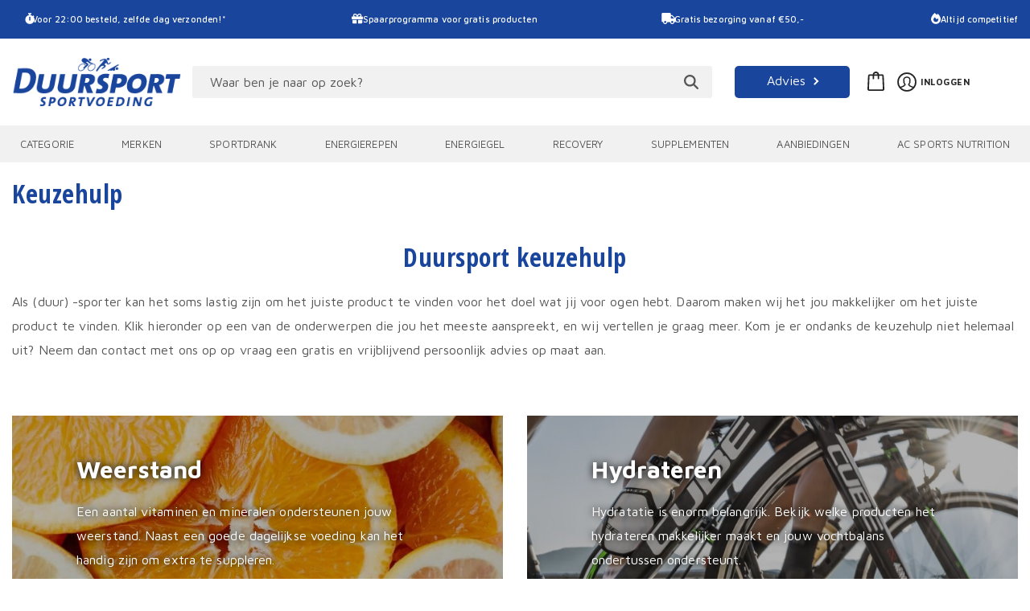

--- FILE ---
content_type: text/html; charset=UTF-8
request_url: https://www.duursport.nl/keuzehulp/
body_size: 33179
content:
<!doctype html>
<html lang="nl-NL">
	<head>

		<meta charset="utf-8" />

		<meta name="viewport" content="initial-scale=1, maximum-scale=5" />

		<meta name='robots' content='index, follow, max-image-preview:large, max-snippet:-1, max-video-preview:-1' />
	<style>img:is([sizes="auto" i], [sizes^="auto," i]) { contain-intrinsic-size: 3000px 1500px }</style>
	<meta name="clonable-verification" content="9a7a8f5c1e2023ba9e6289c8f70052bb4b4c6888">
	<!-- This site is optimized with the Yoast SEO Premium plugin v26.0 (Yoast SEO v26.0) - https://yoast.com/wordpress/plugins/seo/ -->
	<title>Keuzehulp van Duursport, wij helpen je verder! - Duursport</title>
<link crossorigin data-rocket-preconnect href="https://fonts.googleapis.com" rel="preconnect">
<link crossorigin data-rocket-preconnect href="https://consentcdn.cookiebot.eu" rel="preconnect">
<link crossorigin data-rocket-preconnect href="https://bgmin.cdn.billygrace.com" rel="preconnect">
<link crossorigin data-rocket-preconnect href="https://load.sst.duursport.nl" rel="preconnect">
<link crossorigin data-rocket-preconnect href="https://consent.cookiebot.eu" rel="preconnect">
<link crossorigin data-rocket-preconnect href="https://cdn.doofinder.com" rel="preconnect">
<link crossorigin data-rocket-preconnect href="https://www.sportsendurance.fr" rel="preconnect">
<link crossorigin data-rocket-preconnect href="https://www.sportsendurance.de" rel="preconnect">
<link crossorigin data-rocket-preconnect href="https://modules.clonable.net" rel="preconnect">
<link crossorigin data-rocket-preconnect href="https://widget.trustpilot.com" rel="preconnect">
<link crossorigin data-rocket-preconnect href="https://eu1-config.doofinder.com" rel="preconnect">
<link crossorigin data-rocket-preconnect href="https://static.klaviyo.com" rel="preconnect">
<link data-rocket-preload as="style" href="https://fonts.googleapis.com/css?family=Maven%20Pro%3A100%2C200%2C400%2C500%2C700%2C900%7COpen%20Sans%20Condensed%3A300%2C700&#038;display=swap" rel="preload">
<script src="/cdn-cgi/scripts/7d0fa10a/cloudflare-static/rocket-loader.min.js" data-cf-settings="84e233ab37ddf42b164453a1-|49"></script><style id="" media="print" onload="this.media=&#039;all&#039;">/* vietnamese */
@font-face {
  font-family: 'Maven Pro';
  font-style: normal;
  font-weight: 400;
  font-display: swap;
  src: url(/fonts.gstatic.com/s/mavenpro/v40/7Au9p_AqnyWWAxW2Wk3GwmQIElsO02Ex.woff2) format('woff2');
  unicode-range: U+0102-0103, U+0110-0111, U+0128-0129, U+0168-0169, U+01A0-01A1, U+01AF-01B0, U+0300-0301, U+0303-0304, U+0308-0309, U+0323, U+0329, U+1EA0-1EF9, U+20AB;
}
/* latin-ext */
@font-face {
  font-family: 'Maven Pro';
  font-style: normal;
  font-weight: 400;
  font-display: swap;
  src: url(/fonts.gstatic.com/s/mavenpro/v40/7Au9p_AqnyWWAxW2Wk3Gw2QIElsO02Ex.woff2) format('woff2');
  unicode-range: U+0100-02BA, U+02BD-02C5, U+02C7-02CC, U+02CE-02D7, U+02DD-02FF, U+0304, U+0308, U+0329, U+1D00-1DBF, U+1E00-1E9F, U+1EF2-1EFF, U+2020, U+20A0-20AB, U+20AD-20C0, U+2113, U+2C60-2C7F, U+A720-A7FF;
}
/* latin */
@font-face {
  font-family: 'Maven Pro';
  font-style: normal;
  font-weight: 400;
  font-display: swap;
  src: url(/fonts.gstatic.com/s/mavenpro/v40/7Au9p_AqnyWWAxW2Wk3GzWQIElsO0w.woff2) format('woff2');
  unicode-range: U+0000-00FF, U+0131, U+0152-0153, U+02BB-02BC, U+02C6, U+02DA, U+02DC, U+0304, U+0308, U+0329, U+2000-206F, U+20AC, U+2122, U+2191, U+2193, U+2212, U+2215, U+FEFF, U+FFFD;
}
/* vietnamese */
@font-face {
  font-family: 'Maven Pro';
  font-style: normal;
  font-weight: 500;
  font-display: swap;
  src: url(/fonts.gstatic.com/s/mavenpro/v40/7Au9p_AqnyWWAxW2Wk3GwmQIElsO02Ex.woff2) format('woff2');
  unicode-range: U+0102-0103, U+0110-0111, U+0128-0129, U+0168-0169, U+01A0-01A1, U+01AF-01B0, U+0300-0301, U+0303-0304, U+0308-0309, U+0323, U+0329, U+1EA0-1EF9, U+20AB;
}
/* latin-ext */
@font-face {
  font-family: 'Maven Pro';
  font-style: normal;
  font-weight: 500;
  font-display: swap;
  src: url(/fonts.gstatic.com/s/mavenpro/v40/7Au9p_AqnyWWAxW2Wk3Gw2QIElsO02Ex.woff2) format('woff2');
  unicode-range: U+0100-02BA, U+02BD-02C5, U+02C7-02CC, U+02CE-02D7, U+02DD-02FF, U+0304, U+0308, U+0329, U+1D00-1DBF, U+1E00-1E9F, U+1EF2-1EFF, U+2020, U+20A0-20AB, U+20AD-20C0, U+2113, U+2C60-2C7F, U+A720-A7FF;
}
/* latin */
@font-face {
  font-family: 'Maven Pro';
  font-style: normal;
  font-weight: 500;
  font-display: swap;
  src: url(/fonts.gstatic.com/s/mavenpro/v40/7Au9p_AqnyWWAxW2Wk3GzWQIElsO0w.woff2) format('woff2');
  unicode-range: U+0000-00FF, U+0131, U+0152-0153, U+02BB-02BC, U+02C6, U+02DA, U+02DC, U+0304, U+0308, U+0329, U+2000-206F, U+20AC, U+2122, U+2191, U+2193, U+2212, U+2215, U+FEFF, U+FFFD;
}
/* vietnamese */
@font-face {
  font-family: 'Maven Pro';
  font-style: normal;
  font-weight: 700;
  font-display: swap;
  src: url(/fonts.gstatic.com/s/mavenpro/v40/7Au9p_AqnyWWAxW2Wk3GwmQIElsO02Ex.woff2) format('woff2');
  unicode-range: U+0102-0103, U+0110-0111, U+0128-0129, U+0168-0169, U+01A0-01A1, U+01AF-01B0, U+0300-0301, U+0303-0304, U+0308-0309, U+0323, U+0329, U+1EA0-1EF9, U+20AB;
}
/* latin-ext */
@font-face {
  font-family: 'Maven Pro';
  font-style: normal;
  font-weight: 700;
  font-display: swap;
  src: url(/fonts.gstatic.com/s/mavenpro/v40/7Au9p_AqnyWWAxW2Wk3Gw2QIElsO02Ex.woff2) format('woff2');
  unicode-range: U+0100-02BA, U+02BD-02C5, U+02C7-02CC, U+02CE-02D7, U+02DD-02FF, U+0304, U+0308, U+0329, U+1D00-1DBF, U+1E00-1E9F, U+1EF2-1EFF, U+2020, U+20A0-20AB, U+20AD-20C0, U+2113, U+2C60-2C7F, U+A720-A7FF;
}
/* latin */
@font-face {
  font-family: 'Maven Pro';
  font-style: normal;
  font-weight: 700;
  font-display: swap;
  src: url(/fonts.gstatic.com/s/mavenpro/v40/7Au9p_AqnyWWAxW2Wk3GzWQIElsO0w.woff2) format('woff2');
  unicode-range: U+0000-00FF, U+0131, U+0152-0153, U+02BB-02BC, U+02C6, U+02DA, U+02DC, U+0304, U+0308, U+0329, U+2000-206F, U+20AC, U+2122, U+2191, U+2193, U+2212, U+2215, U+FEFF, U+FFFD;
}
/* vietnamese */
@font-face {
  font-family: 'Maven Pro';
  font-style: normal;
  font-weight: 900;
  font-display: swap;
  src: url(/fonts.gstatic.com/s/mavenpro/v40/7Au9p_AqnyWWAxW2Wk3GwmQIElsO02Ex.woff2) format('woff2');
  unicode-range: U+0102-0103, U+0110-0111, U+0128-0129, U+0168-0169, U+01A0-01A1, U+01AF-01B0, U+0300-0301, U+0303-0304, U+0308-0309, U+0323, U+0329, U+1EA0-1EF9, U+20AB;
}
/* latin-ext */
@font-face {
  font-family: 'Maven Pro';
  font-style: normal;
  font-weight: 900;
  font-display: swap;
  src: url(/fonts.gstatic.com/s/mavenpro/v40/7Au9p_AqnyWWAxW2Wk3Gw2QIElsO02Ex.woff2) format('woff2');
  unicode-range: U+0100-02BA, U+02BD-02C5, U+02C7-02CC, U+02CE-02D7, U+02DD-02FF, U+0304, U+0308, U+0329, U+1D00-1DBF, U+1E00-1E9F, U+1EF2-1EFF, U+2020, U+20A0-20AB, U+20AD-20C0, U+2113, U+2C60-2C7F, U+A720-A7FF;
}
/* latin */
@font-face {
  font-family: 'Maven Pro';
  font-style: normal;
  font-weight: 900;
  font-display: swap;
  src: url(/fonts.gstatic.com/s/mavenpro/v40/7Au9p_AqnyWWAxW2Wk3GzWQIElsO0w.woff2) format('woff2');
  unicode-range: U+0000-00FF, U+0131, U+0152-0153, U+02BB-02BC, U+02C6, U+02DA, U+02DC, U+0304, U+0308, U+0329, U+2000-206F, U+20AC, U+2122, U+2191, U+2193, U+2212, U+2215, U+FEFF, U+FFFD;
}
/* cyrillic-ext */
@font-face {
  font-family: 'Open Sans Condensed';
  font-style: normal;
  font-weight: 300;
  font-display: swap;
  src: url(/fonts.gstatic.com/s/opensanscondensed/v24/z7NFdQDnbTkabZAIOl9il_O6KJj73e7Ff1GhDujMR7eS2AopSg.woff2) format('woff2');
  unicode-range: U+0460-052F, U+1C80-1C8A, U+20B4, U+2DE0-2DFF, U+A640-A69F, U+FE2E-FE2F;
}
/* cyrillic */
@font-face {
  font-family: 'Open Sans Condensed';
  font-style: normal;
  font-weight: 300;
  font-display: swap;
  src: url(/fonts.gstatic.com/s/opensanscondensed/v24/z7NFdQDnbTkabZAIOl9il_O6KJj73e7Ff1GhDuHMR7eS2AopSg.woff2) format('woff2');
  unicode-range: U+0301, U+0400-045F, U+0490-0491, U+04B0-04B1, U+2116;
}
/* greek-ext */
@font-face {
  font-family: 'Open Sans Condensed';
  font-style: normal;
  font-weight: 300;
  font-display: swap;
  src: url(/fonts.gstatic.com/s/opensanscondensed/v24/z7NFdQDnbTkabZAIOl9il_O6KJj73e7Ff1GhDunMR7eS2AopSg.woff2) format('woff2');
  unicode-range: U+1F00-1FFF;
}
/* greek */
@font-face {
  font-family: 'Open Sans Condensed';
  font-style: normal;
  font-weight: 300;
  font-display: swap;
  src: url(/fonts.gstatic.com/s/opensanscondensed/v24/z7NFdQDnbTkabZAIOl9il_O6KJj73e7Ff1GhDubMR7eS2AopSg.woff2) format('woff2');
  unicode-range: U+0370-0377, U+037A-037F, U+0384-038A, U+038C, U+038E-03A1, U+03A3-03FF;
}
/* vietnamese */
@font-face {
  font-family: 'Open Sans Condensed';
  font-style: normal;
  font-weight: 300;
  font-display: swap;
  src: url(/fonts.gstatic.com/s/opensanscondensed/v24/z7NFdQDnbTkabZAIOl9il_O6KJj73e7Ff1GhDurMR7eS2AopSg.woff2) format('woff2');
  unicode-range: U+0102-0103, U+0110-0111, U+0128-0129, U+0168-0169, U+01A0-01A1, U+01AF-01B0, U+0300-0301, U+0303-0304, U+0308-0309, U+0323, U+0329, U+1EA0-1EF9, U+20AB;
}
/* latin-ext */
@font-face {
  font-family: 'Open Sans Condensed';
  font-style: normal;
  font-weight: 300;
  font-display: swap;
  src: url(/fonts.gstatic.com/s/opensanscondensed/v24/z7NFdQDnbTkabZAIOl9il_O6KJj73e7Ff1GhDuvMR7eS2AopSg.woff2) format('woff2');
  unicode-range: U+0100-02BA, U+02BD-02C5, U+02C7-02CC, U+02CE-02D7, U+02DD-02FF, U+0304, U+0308, U+0329, U+1D00-1DBF, U+1E00-1E9F, U+1EF2-1EFF, U+2020, U+20A0-20AB, U+20AD-20C0, U+2113, U+2C60-2C7F, U+A720-A7FF;
}
/* latin */
@font-face {
  font-family: 'Open Sans Condensed';
  font-style: normal;
  font-weight: 300;
  font-display: swap;
  src: url(/fonts.gstatic.com/s/opensanscondensed/v24/z7NFdQDnbTkabZAIOl9il_O6KJj73e7Ff1GhDuXMR7eS2Ao.woff2) format('woff2');
  unicode-range: U+0000-00FF, U+0131, U+0152-0153, U+02BB-02BC, U+02C6, U+02DA, U+02DC, U+0304, U+0308, U+0329, U+2000-206F, U+20AC, U+2122, U+2191, U+2193, U+2212, U+2215, U+FEFF, U+FFFD;
}
/* cyrillic-ext */
@font-face {
  font-family: 'Open Sans Condensed';
  font-style: normal;
  font-weight: 700;
  font-display: swap;
  src: url(/fonts.gstatic.com/s/opensanscondensed/v24/z7NFdQDnbTkabZAIOl9il_O6KJj73e7Ff0GmDujMR7eS2AopSg.woff2) format('woff2');
  unicode-range: U+0460-052F, U+1C80-1C8A, U+20B4, U+2DE0-2DFF, U+A640-A69F, U+FE2E-FE2F;
}
/* cyrillic */
@font-face {
  font-family: 'Open Sans Condensed';
  font-style: normal;
  font-weight: 700;
  font-display: swap;
  src: url(/fonts.gstatic.com/s/opensanscondensed/v24/z7NFdQDnbTkabZAIOl9il_O6KJj73e7Ff0GmDuHMR7eS2AopSg.woff2) format('woff2');
  unicode-range: U+0301, U+0400-045F, U+0490-0491, U+04B0-04B1, U+2116;
}
/* greek-ext */
@font-face {
  font-family: 'Open Sans Condensed';
  font-style: normal;
  font-weight: 700;
  font-display: swap;
  src: url(/fonts.gstatic.com/s/opensanscondensed/v24/z7NFdQDnbTkabZAIOl9il_O6KJj73e7Ff0GmDunMR7eS2AopSg.woff2) format('woff2');
  unicode-range: U+1F00-1FFF;
}
/* greek */
@font-face {
  font-family: 'Open Sans Condensed';
  font-style: normal;
  font-weight: 700;
  font-display: swap;
  src: url(/fonts.gstatic.com/s/opensanscondensed/v24/z7NFdQDnbTkabZAIOl9il_O6KJj73e7Ff0GmDubMR7eS2AopSg.woff2) format('woff2');
  unicode-range: U+0370-0377, U+037A-037F, U+0384-038A, U+038C, U+038E-03A1, U+03A3-03FF;
}
/* vietnamese */
@font-face {
  font-family: 'Open Sans Condensed';
  font-style: normal;
  font-weight: 700;
  font-display: swap;
  src: url(/fonts.gstatic.com/s/opensanscondensed/v24/z7NFdQDnbTkabZAIOl9il_O6KJj73e7Ff0GmDurMR7eS2AopSg.woff2) format('woff2');
  unicode-range: U+0102-0103, U+0110-0111, U+0128-0129, U+0168-0169, U+01A0-01A1, U+01AF-01B0, U+0300-0301, U+0303-0304, U+0308-0309, U+0323, U+0329, U+1EA0-1EF9, U+20AB;
}
/* latin-ext */
@font-face {
  font-family: 'Open Sans Condensed';
  font-style: normal;
  font-weight: 700;
  font-display: swap;
  src: url(/fonts.gstatic.com/s/opensanscondensed/v24/z7NFdQDnbTkabZAIOl9il_O6KJj73e7Ff0GmDuvMR7eS2AopSg.woff2) format('woff2');
  unicode-range: U+0100-02BA, U+02BD-02C5, U+02C7-02CC, U+02CE-02D7, U+02DD-02FF, U+0304, U+0308, U+0329, U+1D00-1DBF, U+1E00-1E9F, U+1EF2-1EFF, U+2020, U+20A0-20AB, U+20AD-20C0, U+2113, U+2C60-2C7F, U+A720-A7FF;
}
/* latin */
@font-face {
  font-family: 'Open Sans Condensed';
  font-style: normal;
  font-weight: 700;
  font-display: swap;
  src: url(/fonts.gstatic.com/s/opensanscondensed/v24/z7NFdQDnbTkabZAIOl9il_O6KJj73e7Ff0GmDuXMR7eS2Ao.woff2) format('woff2');
  unicode-range: U+0000-00FF, U+0131, U+0152-0153, U+02BB-02BC, U+02C6, U+02DA, U+02DC, U+0304, U+0308, U+0329, U+2000-206F, U+20AC, U+2122, U+2191, U+2193, U+2212, U+2215, U+FEFF, U+FFFD;
}
</style>
<noscript><link rel="stylesheet" href="https://fonts.googleapis.com/css?family=Maven%20Pro%3A100%2C200%2C400%2C500%2C700%2C900%7COpen%20Sans%20Condensed%3A300%2C700&#038;display=swap"></noscript><link rel="preload" data-rocket-preload as="image" href="https://www.duursport.nl/wp-content/uploads/2020/07/weerstand-1300x400.jpg" fetchpriority="high">
	<meta name="description" content="Ben jij op zoek naar een gedegen keuzehulp die jou producten aanbeveelt op basis van je scherp gestelde doelen? Laat je adviseren door onze experts!" />
	<link rel="canonical" href="https://www.duursport.nl/keuzehulp/" />
	<meta property="og:locale" content="nl_NL" />
	<meta property="og:type" content="article" />
	<meta property="og:title" content="Keuzehulp" />
	<meta property="og:description" content="Ben jij op zoek naar een gedegen keuzehulp die jou producten aanbeveelt op basis van je scherp gestelde doelen? Laat je adviseren door onze experts!" />
	<meta property="og:url" content="https://www.duursport.nl/keuzehulp/" />
	<meta property="og:site_name" content="Duursport" />
	<meta property="article:publisher" content="https://www.facebook.com/Duursport.nl/" />
	<meta property="article:modified_time" content="2025-06-25T09:45:50+00:00" />
	<meta name="twitter:card" content="summary_large_image" />
	<meta name="twitter:label1" content="Geschatte leestijd" />
	<meta name="twitter:data1" content="6 minuten" />
	<script type="application/ld+json" class="yoast-schema-graph">{"@context":"https://schema.org","@graph":[{"@type":"WebPage","@id":"https://www.duursport.nl/keuzehulp/","url":"https://www.duursport.nl/keuzehulp/","name":"Keuzehulp van Duursport, wij helpen je verder! - Duursport","isPartOf":{"@id":"https://www.duursport.nl/#website"},"datePublished":"2020-07-31T10:35:30+00:00","dateModified":"2025-06-25T09:45:50+00:00","description":"Ben jij op zoek naar een gedegen keuzehulp die jou producten aanbeveelt op basis van je scherp gestelde doelen? Laat je adviseren door onze experts!","breadcrumb":{"@id":"https://www.duursport.nl/keuzehulp/#breadcrumb"},"inLanguage":"nl-NL","potentialAction":[{"@type":"ReadAction","target":["https://www.duursport.nl/keuzehulp/"]}]},{"@type":"BreadcrumbList","@id":"https://www.duursport.nl/keuzehulp/#breadcrumb","itemListElement":[{"@type":"ListItem","position":1,"name":"Home","item":"https://www.duursport.nl/"},{"@type":"ListItem","position":2,"name":"Keuzehulp"}]},{"@type":"WebSite","@id":"https://www.duursport.nl/#website","url":"https://www.duursport.nl/","name":"Duursport","description":"De specialist in sportvoeding voor duursporters.","publisher":{"@id":"https://www.duursport.nl/#organization"},"potentialAction":[{"@type":"SearchAction","target":{"@type":"EntryPoint","urlTemplate":"https://www.duursport.nl/?s={search_term_string}"},"query-input":{"@type":"PropertyValueSpecification","valueRequired":true,"valueName":"search_term_string"}}],"inLanguage":"nl-NL"},{"@type":["Organization","Place","SportingGoodsStore"],"@id":"https://www.duursport.nl/#organization","name":"Duursport","url":"https://www.duursport.nl/","logo":{"@id":"https://www.duursport.nl/keuzehulp/#local-main-organization-logo"},"image":{"@id":"https://www.duursport.nl/keuzehulp/#local-main-organization-logo"},"sameAs":["https://www.facebook.com/Duursport.nl/","https://www.instagram.com/duursportnl/"],"address":{"@id":"https://www.duursport.nl/keuzehulp/#local-main-place-address"},"geo":{"@type":"GeoCoordinates","latitude":"52.2100276","longitude":"4.437456"},"telephone":["071 408 17 27"],"openingHoursSpecification":[{"@type":"OpeningHoursSpecification","dayOfWeek":["Monday","Tuesday","Wednesday","Thursday"],"opens":"09:00","closes":"17:00"},{"@type":"OpeningHoursSpecification","dayOfWeek":["Friday","Saturday","Sunday"],"opens":"00:00","closes":"00:00"}],"email":"info@duursport.nl","areaServed":"Nederland, België, Luxemburg, Duitsland, Frankrijk","vatID":"NL822301441B01","priceRange":"$"},{"@type":"PostalAddress","@id":"https://www.duursport.nl/keuzehulp/#local-main-place-address","streetAddress":"De Scheysloot 51","addressLocality":"Noordwijk","postalCode":"2201 GN","addressRegion":"Zuid Holland","addressCountry":"NL"},{"@type":"ImageObject","inLanguage":"nl-NL","@id":"https://www.duursport.nl/keuzehulp/#local-main-organization-logo","url":"https://www.duursport.nl/wp-content/uploads/2019/10/site-logo.png","contentUrl":"https://www.duursport.nl/wp-content/uploads/2019/10/site-logo.png","width":254,"height":72,"caption":"Duursport"}]}</script>
	<meta name="geo.placename" content="Noordwijk" />
	<meta name="geo.position" content="52.2100276;4.437456" />
	<meta name="geo.region" content="Nederland" />
	<!-- / Yoast SEO Premium plugin. -->


<link rel='dns-prefetch' href='//static.klaviyo.com' />
<link rel='dns-prefetch' href='//fonts.googleapis.com' />
<link href='https://fonts.gstatic.com' crossorigin rel='preconnect' />
<link rel="alternate" type="application/rss+xml" title="Duursport &raquo; feed" href="https://www.duursport.nl/feed/" />
<link rel="alternate" type="application/rss+xml" title="Duursport &raquo; reacties feed" href="https://www.duursport.nl/comments/feed/" />
<link rel="alternate" hreflang="x-default" href="https://www.duursport.nl/keuzehulp/" />
<link rel="alternate" hreflang="nl-nl" href="https://www.duursport.nl/keuzehulp/" />
<link rel="alternate" hreflang="fr-fr" href="https://www.sportsendurance.fr/aide-a-la-selection/" />
<link rel="alternate" hreflang="de-de" href="https://www.sportsendurance.de/Wahlhilfe/" />
<link rel='stylesheet' id='wc-points-and-rewards-blocks-integration-css' href='https://www.duursport.nl/wp-content/plugins/woocommerce-points-and-rewards/build/style-index.css?ver=1.8.18' type='text/css' media='all' />
<link rel='stylesheet' id='wpsaurus-last-seen-style-css' href='https://www.duursport.nl/wp-content/plugins/wpsaurus-last-seen/src/../dist/css/wpsaurus-last-seen.min.css?ver=1.0.0' type='text/css' media='all' />
<style id='wpsaurus-last-seen-style-inline-css' type='text/css'>
:root {
	--wpsaurus-last-seen-heading-color: #19459d;
	--wpsaurus-last-seen-item-spacing: 20px;
}

.wpsaurus-last-seen {
	max-width: 1320px;
	margin: 0 auto;
	margin-top: 15px;
	width: 100%;
	padding: 0 15px;
}

.wpsaurus-last-seen .wpsaurus-last-seen__heading {
	font-family: "Maven Pro", sans-serif;
	letter-spacing: .5px;
	text-align: left;
	font-weight: 500;
}

.woocommerce .wpsaurus-last-seen .productblock__product-details__row,
.wpsaurus-last-seen .productblock__product-details__header__title {
	margin-bottom: 0;
}

.wpsaurus-last-seen .wpsaurus-last-seen__items {
	display: block;
}

.wpsaurus-last-seen .wpsaurus-last-seen__items .wpsaurus-last-seen__item {
	display: inline-block;
	width: 23.5%;
	margin: 0 2% 20px 0;
}

.wpsaurus-last-seen .wpsaurus-last-seen__items .wpsaurus-last-seen__item:last-child {
	margin-right: 0;
}

@media screen and (max-width: 1024px) {
	.wpsaurus-last-seen .wpsaurus-last-seen__items .wpsaurus-last-seen__item:nth-child(even) {
		margin-right: 0;
	}
	
	.wpsaurus-last-seen .wpsaurus-last-seen__items .wpsaurus-last-seen__item {
		width: 49%;
	}
}

@media screen and (max-width: 640px) {
	.wpsaurus-last-seen {
		margin-top: 25px;
	}
	
	.wpsaurus-last-seen .wpsaurus-last-seen__items .wpsaurus-last-seen__item {
		margin-right: 0;
	}
	
	.wpsaurus-last-seen .wpsaurus-last-seen__items .wpsaurus-last-seen__item {
		width: 100%;
	}
}
</style>
<style id='classic-theme-styles-inline-css' type='text/css'>
/*! This file is auto-generated */
.wp-block-button__link{color:#fff;background-color:#32373c;border-radius:9999px;box-shadow:none;text-decoration:none;padding:calc(.667em + 2px) calc(1.333em + 2px);font-size:1.125em}.wp-block-file__button{background:#32373c;color:#fff;text-decoration:none}
</style>
<style id='flux-checkout-cross-sell-style-inline-css' type='text/css'>
/*!**************************************************************************************************************************************************************************************************************************************************!*\
  !*** css ./node_modules/css-loader/dist/cjs.js??ruleSet[1].rules[4].use[1]!./node_modules/postcss-loader/dist/cjs.js??ruleSet[1].rules[4].use[2]!./node_modules/sass-loader/dist/cjs.js??ruleSet[1].rules[4].use[3]!./src/cross-sell/style.scss ***!
  \**************************************************************************************************************************************************************************************************************************************************/


</style>
<style id='flux-checkout-elements-placeholder-style-inline-css' type='text/css'>
/*!************************************************************************************************************************************************************************************************************************************************************!*\
  !*** css ./node_modules/css-loader/dist/cjs.js??ruleSet[1].rules[4].use[1]!./node_modules/postcss-loader/dist/cjs.js??ruleSet[1].rules[4].use[2]!./node_modules/sass-loader/dist/cjs.js??ruleSet[1].rules[4].use[3]!./src/elements-placeholder/style.scss ***!
  \************************************************************************************************************************************************************************************************************************************************************/


</style>
<style id='global-styles-inline-css' type='text/css'>
:root{--wp--preset--aspect-ratio--square: 1;--wp--preset--aspect-ratio--4-3: 4/3;--wp--preset--aspect-ratio--3-4: 3/4;--wp--preset--aspect-ratio--3-2: 3/2;--wp--preset--aspect-ratio--2-3: 2/3;--wp--preset--aspect-ratio--16-9: 16/9;--wp--preset--aspect-ratio--9-16: 9/16;--wp--preset--color--black: #000000;--wp--preset--color--cyan-bluish-gray: #abb8c3;--wp--preset--color--white: #ffffff;--wp--preset--color--pale-pink: #f78da7;--wp--preset--color--vivid-red: #cf2e2e;--wp--preset--color--luminous-vivid-orange: #ff6900;--wp--preset--color--luminous-vivid-amber: #fcb900;--wp--preset--color--light-green-cyan: #7bdcb5;--wp--preset--color--vivid-green-cyan: #00d084;--wp--preset--color--pale-cyan-blue: #8ed1fc;--wp--preset--color--vivid-cyan-blue: #0693e3;--wp--preset--color--vivid-purple: #9b51e0;--wp--preset--gradient--vivid-cyan-blue-to-vivid-purple: linear-gradient(135deg,rgba(6,147,227,1) 0%,rgb(155,81,224) 100%);--wp--preset--gradient--light-green-cyan-to-vivid-green-cyan: linear-gradient(135deg,rgb(122,220,180) 0%,rgb(0,208,130) 100%);--wp--preset--gradient--luminous-vivid-amber-to-luminous-vivid-orange: linear-gradient(135deg,rgba(252,185,0,1) 0%,rgba(255,105,0,1) 100%);--wp--preset--gradient--luminous-vivid-orange-to-vivid-red: linear-gradient(135deg,rgba(255,105,0,1) 0%,rgb(207,46,46) 100%);--wp--preset--gradient--very-light-gray-to-cyan-bluish-gray: linear-gradient(135deg,rgb(238,238,238) 0%,rgb(169,184,195) 100%);--wp--preset--gradient--cool-to-warm-spectrum: linear-gradient(135deg,rgb(74,234,220) 0%,rgb(151,120,209) 20%,rgb(207,42,186) 40%,rgb(238,44,130) 60%,rgb(251,105,98) 80%,rgb(254,248,76) 100%);--wp--preset--gradient--blush-light-purple: linear-gradient(135deg,rgb(255,206,236) 0%,rgb(152,150,240) 100%);--wp--preset--gradient--blush-bordeaux: linear-gradient(135deg,rgb(254,205,165) 0%,rgb(254,45,45) 50%,rgb(107,0,62) 100%);--wp--preset--gradient--luminous-dusk: linear-gradient(135deg,rgb(255,203,112) 0%,rgb(199,81,192) 50%,rgb(65,88,208) 100%);--wp--preset--gradient--pale-ocean: linear-gradient(135deg,rgb(255,245,203) 0%,rgb(182,227,212) 50%,rgb(51,167,181) 100%);--wp--preset--gradient--electric-grass: linear-gradient(135deg,rgb(202,248,128) 0%,rgb(113,206,126) 100%);--wp--preset--gradient--midnight: linear-gradient(135deg,rgb(2,3,129) 0%,rgb(40,116,252) 100%);--wp--preset--font-size--small: 13px;--wp--preset--font-size--medium: 20px;--wp--preset--font-size--large: 36px;--wp--preset--font-size--x-large: 42px;--wp--preset--spacing--20: 0.44rem;--wp--preset--spacing--30: 0.67rem;--wp--preset--spacing--40: 1rem;--wp--preset--spacing--50: 1.5rem;--wp--preset--spacing--60: 2.25rem;--wp--preset--spacing--70: 3.38rem;--wp--preset--spacing--80: 5.06rem;--wp--preset--shadow--natural: 6px 6px 9px rgba(0, 0, 0, 0.2);--wp--preset--shadow--deep: 12px 12px 50px rgba(0, 0, 0, 0.4);--wp--preset--shadow--sharp: 6px 6px 0px rgba(0, 0, 0, 0.2);--wp--preset--shadow--outlined: 6px 6px 0px -3px rgba(255, 255, 255, 1), 6px 6px rgba(0, 0, 0, 1);--wp--preset--shadow--crisp: 6px 6px 0px rgba(0, 0, 0, 1);}:where(.is-layout-flex){gap: 0.5em;}:where(.is-layout-grid){gap: 0.5em;}body .is-layout-flex{display: flex;}.is-layout-flex{flex-wrap: wrap;align-items: center;}.is-layout-flex > :is(*, div){margin: 0;}body .is-layout-grid{display: grid;}.is-layout-grid > :is(*, div){margin: 0;}:where(.wp-block-columns.is-layout-flex){gap: 2em;}:where(.wp-block-columns.is-layout-grid){gap: 2em;}:where(.wp-block-post-template.is-layout-flex){gap: 1.25em;}:where(.wp-block-post-template.is-layout-grid){gap: 1.25em;}.has-black-color{color: var(--wp--preset--color--black) !important;}.has-cyan-bluish-gray-color{color: var(--wp--preset--color--cyan-bluish-gray) !important;}.has-white-color{color: var(--wp--preset--color--white) !important;}.has-pale-pink-color{color: var(--wp--preset--color--pale-pink) !important;}.has-vivid-red-color{color: var(--wp--preset--color--vivid-red) !important;}.has-luminous-vivid-orange-color{color: var(--wp--preset--color--luminous-vivid-orange) !important;}.has-luminous-vivid-amber-color{color: var(--wp--preset--color--luminous-vivid-amber) !important;}.has-light-green-cyan-color{color: var(--wp--preset--color--light-green-cyan) !important;}.has-vivid-green-cyan-color{color: var(--wp--preset--color--vivid-green-cyan) !important;}.has-pale-cyan-blue-color{color: var(--wp--preset--color--pale-cyan-blue) !important;}.has-vivid-cyan-blue-color{color: var(--wp--preset--color--vivid-cyan-blue) !important;}.has-vivid-purple-color{color: var(--wp--preset--color--vivid-purple) !important;}.has-black-background-color{background-color: var(--wp--preset--color--black) !important;}.has-cyan-bluish-gray-background-color{background-color: var(--wp--preset--color--cyan-bluish-gray) !important;}.has-white-background-color{background-color: var(--wp--preset--color--white) !important;}.has-pale-pink-background-color{background-color: var(--wp--preset--color--pale-pink) !important;}.has-vivid-red-background-color{background-color: var(--wp--preset--color--vivid-red) !important;}.has-luminous-vivid-orange-background-color{background-color: var(--wp--preset--color--luminous-vivid-orange) !important;}.has-luminous-vivid-amber-background-color{background-color: var(--wp--preset--color--luminous-vivid-amber) !important;}.has-light-green-cyan-background-color{background-color: var(--wp--preset--color--light-green-cyan) !important;}.has-vivid-green-cyan-background-color{background-color: var(--wp--preset--color--vivid-green-cyan) !important;}.has-pale-cyan-blue-background-color{background-color: var(--wp--preset--color--pale-cyan-blue) !important;}.has-vivid-cyan-blue-background-color{background-color: var(--wp--preset--color--vivid-cyan-blue) !important;}.has-vivid-purple-background-color{background-color: var(--wp--preset--color--vivid-purple) !important;}.has-black-border-color{border-color: var(--wp--preset--color--black) !important;}.has-cyan-bluish-gray-border-color{border-color: var(--wp--preset--color--cyan-bluish-gray) !important;}.has-white-border-color{border-color: var(--wp--preset--color--white) !important;}.has-pale-pink-border-color{border-color: var(--wp--preset--color--pale-pink) !important;}.has-vivid-red-border-color{border-color: var(--wp--preset--color--vivid-red) !important;}.has-luminous-vivid-orange-border-color{border-color: var(--wp--preset--color--luminous-vivid-orange) !important;}.has-luminous-vivid-amber-border-color{border-color: var(--wp--preset--color--luminous-vivid-amber) !important;}.has-light-green-cyan-border-color{border-color: var(--wp--preset--color--light-green-cyan) !important;}.has-vivid-green-cyan-border-color{border-color: var(--wp--preset--color--vivid-green-cyan) !important;}.has-pale-cyan-blue-border-color{border-color: var(--wp--preset--color--pale-cyan-blue) !important;}.has-vivid-cyan-blue-border-color{border-color: var(--wp--preset--color--vivid-cyan-blue) !important;}.has-vivid-purple-border-color{border-color: var(--wp--preset--color--vivid-purple) !important;}.has-vivid-cyan-blue-to-vivid-purple-gradient-background{background: var(--wp--preset--gradient--vivid-cyan-blue-to-vivid-purple) !important;}.has-light-green-cyan-to-vivid-green-cyan-gradient-background{background: var(--wp--preset--gradient--light-green-cyan-to-vivid-green-cyan) !important;}.has-luminous-vivid-amber-to-luminous-vivid-orange-gradient-background{background: var(--wp--preset--gradient--luminous-vivid-amber-to-luminous-vivid-orange) !important;}.has-luminous-vivid-orange-to-vivid-red-gradient-background{background: var(--wp--preset--gradient--luminous-vivid-orange-to-vivid-red) !important;}.has-very-light-gray-to-cyan-bluish-gray-gradient-background{background: var(--wp--preset--gradient--very-light-gray-to-cyan-bluish-gray) !important;}.has-cool-to-warm-spectrum-gradient-background{background: var(--wp--preset--gradient--cool-to-warm-spectrum) !important;}.has-blush-light-purple-gradient-background{background: var(--wp--preset--gradient--blush-light-purple) !important;}.has-blush-bordeaux-gradient-background{background: var(--wp--preset--gradient--blush-bordeaux) !important;}.has-luminous-dusk-gradient-background{background: var(--wp--preset--gradient--luminous-dusk) !important;}.has-pale-ocean-gradient-background{background: var(--wp--preset--gradient--pale-ocean) !important;}.has-electric-grass-gradient-background{background: var(--wp--preset--gradient--electric-grass) !important;}.has-midnight-gradient-background{background: var(--wp--preset--gradient--midnight) !important;}.has-small-font-size{font-size: var(--wp--preset--font-size--small) !important;}.has-medium-font-size{font-size: var(--wp--preset--font-size--medium) !important;}.has-large-font-size{font-size: var(--wp--preset--font-size--large) !important;}.has-x-large-font-size{font-size: var(--wp--preset--font-size--x-large) !important;}
:where(.wp-block-post-template.is-layout-flex){gap: 1.25em;}:where(.wp-block-post-template.is-layout-grid){gap: 1.25em;}
:where(.wp-block-columns.is-layout-flex){gap: 2em;}:where(.wp-block-columns.is-layout-grid){gap: 2em;}
:root :where(.wp-block-pullquote){font-size: 1.5em;line-height: 1.6;}
</style>
<link rel='stylesheet' id='fgf-frontend-css' href='https://www.duursport.nl/wp-content/plugins/free-gifts-for-woocommerce/assets/css/frontend.css?ver=12.5.0' type='text/css' media='all' />
<link rel='stylesheet' id='owl-carousel-css' href='https://www.duursport.nl/wp-content/plugins/free-gifts-for-woocommerce/assets/css/owl.carousel.min.css?ver=12.5.0' type='text/css' media='all' />
<link rel='stylesheet' id='fgf-owl-carousel-css' href='https://www.duursport.nl/wp-content/plugins/free-gifts-for-woocommerce/assets/css/owl-carousel-enhanced.css?ver=12.5.0' type='text/css' media='all' />
<link rel='stylesheet' id='lightcase-css' href='https://www.duursport.nl/wp-content/plugins/free-gifts-for-woocommerce/assets/css/lightcase.min.css?ver=12.5.0' type='text/css' media='all' />
<link rel='stylesheet' id='woocommerce-layout-css' href='https://www.duursport.nl/wp-content/plugins/woocommerce/assets/css/woocommerce-layout.css?ver=10.2.2' type='text/css' media='all' />
<link rel='stylesheet' id='woocommerce-smallscreen-css' href='https://www.duursport.nl/wp-content/plugins/woocommerce/assets/css/woocommerce-smallscreen.css?ver=10.2.2' type='text/css' media='only screen and (max-width: 768px)' />
<link rel='stylesheet' id='woocommerce-general-css' href='https://www.duursport.nl/wp-content/plugins/woocommerce/assets/css/woocommerce.css?ver=10.2.2' type='text/css' media='all' />
<style id='woocommerce-inline-inline-css' type='text/css'>
.woocommerce form .form-row .required { visibility: visible; }
</style>
<link rel='stylesheet' id='affwp-forms-css' href='https://www.duursport.nl/wp-content/plugins/affiliate-wp/assets/css/forms.min.css?ver=2.29.1' type='text/css' media='all' />
<link rel='stylesheet' id='wc-bis-css-css' href='https://www.duursport.nl/wp-content/plugins/woocommerce-back-in-stock-notifications/assets/css/frontend/woocommerce.css?ver=3.3.2' type='text/css' media='all' />
<link rel='stylesheet' id='woo-variation-swatches-css' href='https://www.duursport.nl/wp-content/plugins/woo-variation-swatches/assets/css/frontend.min.css?ver=1759393022' type='text/css' media='all' />
<style id='woo-variation-swatches-inline-css' type='text/css'>
:root {
--wvs-tick:url("data:image/svg+xml;utf8,%3Csvg filter='drop-shadow(0px 0px 2px rgb(0 0 0 / .8))' xmlns='http://www.w3.org/2000/svg'  viewBox='0 0 30 30'%3E%3Cpath fill='none' stroke='%23ffffff' stroke-linecap='round' stroke-linejoin='round' stroke-width='4' d='M4 16L11 23 27 7'/%3E%3C/svg%3E");

--wvs-cross:url("data:image/svg+xml;utf8,%3Csvg filter='drop-shadow(0px 0px 5px rgb(255 255 255 / .6))' xmlns='http://www.w3.org/2000/svg' width='72px' height='72px' viewBox='0 0 24 24'%3E%3Cpath fill='none' stroke='%23ff0000' stroke-linecap='round' stroke-width='0.6' d='M5 5L19 19M19 5L5 19'/%3E%3C/svg%3E");
--wvs-single-product-item-width:30px;
--wvs-single-product-item-height:45px;
--wvs-single-product-item-font-size:16px}
</style>
<link rel='stylesheet' id='brands-styles-css' href='https://www.duursport.nl/wp-content/plugins/woocommerce/assets/css/brands.css?ver=10.2.2' type='text/css' media='all' />

<link rel='stylesheet' id='custom-style-css' href='https://www.duursport.nl/wp-content/themes/duursport-wordpress/dist/css/style-2.3.8.min.css?ver=2.3.8' type='text/css' media='all' />
<link rel='stylesheet' id='wc-pb-checkout-blocks-css' href='https://www.duursport.nl/wp-content/plugins/woocommerce-product-bundles/assets/css/frontend/checkout-blocks.css?ver=8.5.1' type='text/css' media='all' />
<style id='wc-pb-checkout-blocks-inline-css' type='text/css'>
table.wc-block-cart-items .wc-block-cart-items__row.is-bundle__meta_hidden .wc-block-components-product-details__inclusief, .wc-block-components-order-summary-item.is-bundle__meta_hidden .wc-block-components-product-details__inclusief { display:none; } table.wc-block-cart-items .wc-block-cart-items__row.is-bundle .wc-block-components-product-details__inclusief .wc-block-components-product-details__name, .wc-block-components-order-summary-item.is-bundle .wc-block-components-product-details__inclusief .wc-block-components-product-details__name { display:block; margin-bottom: 0.5em } table.wc-block-cart-items .wc-block-cart-items__row.is-bundle .wc-block-components-product-details__inclusief:not(:first-of-type) .wc-block-components-product-details__name, .wc-block-components-order-summary-item.is-bundle .wc-block-components-product-details__inclusief:not(:first-of-type) .wc-block-components-product-details__name { display:none } table.wc-block-cart-items .wc-block-cart-items__row.is-bundle .wc-block-components-product-details__inclusief + li:not( .wc-block-components-product-details__inclusief ), .wc-block-components-order-summary-item.is-bundle .wc-block-components-product-details__inclusief + li:not( .wc-block-components-product-details__inclusief ) { margin-top:0.5em }
</style>
<link rel='stylesheet' id='js_composer_front-css' href='https://www.duursport.nl/wp-content/plugins/js_composer/assets/css/js_composer.min.css?ver=8.6.1' type='text/css' media='all' />
<link rel='stylesheet' id='wc-bundle-style-css' href='https://www.duursport.nl/wp-content/plugins/woocommerce-product-bundles/assets/css/frontend/woocommerce.css?ver=8.5.1' type='text/css' media='all' />
<script type="84e233ab37ddf42b164453a1-text/javascript" src="https://www.duursport.nl/wp-includes/js/jquery/jquery.min.js?ver=3.7.1" id="jquery-core-js"></script>
<script type="84e233ab37ddf42b164453a1-text/javascript" src="https://www.duursport.nl/wp-includes/js/jquery/jquery-migrate.min.js?ver=3.4.1" id="jquery-migrate-js"></script>
<script type="84e233ab37ddf42b164453a1-text/javascript" id="wpsaurus-last-seen-script-js-extra">
/* <![CDATA[ */
var lastSeenConfig = {"trackPage":"","trackAmount":"4","itemHtml":"[base64]"};
/* ]]> */
</script>
<script type="84e233ab37ddf42b164453a1-text/javascript" src="https://www.duursport.nl/wp-content/plugins/wpsaurus-last-seen/src/../dist/js/wpsaurus-last-seen.min.js?ver=1.0.0" id="wpsaurus-last-seen-script-js"></script>
<script type="84e233ab37ddf42b164453a1-text/javascript" id="wpsaurus-last-seen-script-js-after">
/* <![CDATA[ */
window.WPSaurus.lastSeenCrawler = function() {
    let lastSeen = {};
    lastSeen = {
	title: jQuery('.product__header__text h1').text(),
	
	brand: jQuery('.custom-duursport-brand-name')
		.attr('data-brand-name'),
	
	brand_url: '/' + jQuery('.custom-duursport-brand-name')
		.attr('data-brand-url')
		.split('/')
		.slice(3)
		.join('/'),
	
	category: jQuery('.product__header__text strong').text(),
	
	featured_image: jQuery('.product__gallery__image img:nth-of-type(1)').attr('src'),
	
	button_url: jQuery('.product__variations').length == 0 ? '?add-to-cart=' + jQuery('.single_add_to_cart_button').attr('value') : location.pathname,
	url: window.location.href
};
    return lastSeen;
};
/* ]]> */
</script>
<script type="84e233ab37ddf42b164453a1-text/javascript" src="https://www.duursport.nl/wp-content/plugins/woocommerce/assets/js/jquery-blockui/jquery.blockUI.min.js?ver=2.7.0-wc.10.2.2" id="jquery-blockui-js" data-wp-strategy="defer"></script>
<script type="84e233ab37ddf42b164453a1-text/javascript" id="fgf-frontend-js-extra">
/* <![CDATA[ */
var fgf_frontend_params = {"is_block_cart":"","is_block_checkout":"","gift_products_pagination_nonce":"6d387d5ced","gift_product_nonce":"b0d2136dab","ajaxurl":"https:\/\/www.duursport.nl\/wp-admin\/admin-ajax.php","current_page_url":"https:\/\/www.duursport.nl\/keuzehulp\/","add_to_cart_link":"https:\/\/www.duursport.nl\/keuzehulp\/?fgf_gift_product=%s&fgf_rule_id=%s&fgf_buy_product_id=%s&fgf_coupon_id=%s","ajax_add_to_cart":"no","quantity_field_enabled":"2","dropdown_add_to_cart_behaviour":"1","dropdown_display_type":"1","add_to_cart_alert_message":"Please select a Gift","force_checkout_type":"1"};
/* ]]> */
</script>
<script type="84e233ab37ddf42b164453a1-text/javascript" src="https://www.duursport.nl/wp-content/plugins/free-gifts-for-woocommerce/assets/js/frontend.js?ver=12.5.0" id="fgf-frontend-js"></script>
<script type="84e233ab37ddf42b164453a1-text/javascript" src="https://www.duursport.nl/wp-content/plugins/free-gifts-for-woocommerce/assets/js/owl.carousel.min.js?ver=12.5.0" id="owl-carousel-js"></script>
<script type="84e233ab37ddf42b164453a1-text/javascript" id="fgf-owl-carousel-js-extra">
/* <![CDATA[ */
var fgf_owl_carousel_params = {"desktop_count":"3","tablet_count":"2","mobile_count":"1","item_margin":"10","nav":"true","nav_prev_text":"<","nav_next_text":">","pagination":"true","item_per_slide":"1","slide_speed":"5000","auto_play":"true"};
/* ]]> */
</script>
<script type="84e233ab37ddf42b164453a1-text/javascript" src="https://www.duursport.nl/wp-content/plugins/free-gifts-for-woocommerce/assets/js/owl-carousel-enhanced.js?ver=12.5.0" id="fgf-owl-carousel-js"></script>
<script type="84e233ab37ddf42b164453a1-text/javascript" src="https://www.duursport.nl/wp-content/plugins/free-gifts-for-woocommerce/assets/js/lightcase.min.js?ver=12.5.0" id="lightcase-js"></script>
<script type="84e233ab37ddf42b164453a1-text/javascript" src="https://www.duursport.nl/wp-content/plugins/free-gifts-for-woocommerce/assets/js/fgf-lightcase-enhanced.js?ver=12.5.0" id="fgf-lightcase-js"></script>
<script type="84e233ab37ddf42b164453a1-text/javascript" id="wc-add-to-cart-js-extra">
/* <![CDATA[ */
var wc_add_to_cart_params = {"ajax_url":"\/wp-admin\/admin-ajax.php","wc_ajax_url":"\/?wc-ajax=%%endpoint%%","i18n_view_cart":"Bekijk winkelwagen","cart_url":"https:\/\/www.duursport.nl\/winkelmand\/","is_cart":"","cart_redirect_after_add":"no"};
/* ]]> */
</script>
<script type="84e233ab37ddf42b164453a1-text/javascript" src="https://www.duursport.nl/wp-content/plugins/woocommerce/assets/js/frontend/add-to-cart.min.js?ver=10.2.2" id="wc-add-to-cart-js" data-wp-strategy="defer"></script>
<script type="84e233ab37ddf42b164453a1-text/javascript" src="https://www.duursport.nl/wp-content/plugins/woocommerce/assets/js/js-cookie/js.cookie.min.js?ver=2.1.4-wc.10.2.2" id="js-cookie-js" defer="defer" data-wp-strategy="defer"></script>
<script type="84e233ab37ddf42b164453a1-text/javascript" id="woocommerce-js-extra">
/* <![CDATA[ */
var woocommerce_params = {"ajax_url":"\/wp-admin\/admin-ajax.php","wc_ajax_url":"\/?wc-ajax=%%endpoint%%","i18n_password_show":"Wachtwoord weergeven","i18n_password_hide":"Wachtwoord verbergen"};
/* ]]> */
</script>
<script type="84e233ab37ddf42b164453a1-text/javascript" src="https://www.duursport.nl/wp-content/plugins/woocommerce/assets/js/frontend/woocommerce.min.js?ver=10.2.2" id="woocommerce-js" defer="defer" data-wp-strategy="defer"></script>
<script type="84e233ab37ddf42b164453a1-text/javascript" id="jquery-cookie-js-extra">
/* <![CDATA[ */
var affwp_scripts = {"ajaxurl":"https:\/\/www.duursport.nl\/wp-admin\/admin-ajax.php"};
/* ]]> */
</script>
<script type="84e233ab37ddf42b164453a1-text/javascript" src="https://www.duursport.nl/wp-content/plugins/woocommerce/assets/js/jquery-cookie/jquery.cookie.min.js?ver=1.4.1-wc.10.2.2" id="jquery-cookie-js" data-wp-strategy="defer"></script>
<script type="84e233ab37ddf42b164453a1-text/javascript" id="affwp-tracking-js-extra">
/* <![CDATA[ */
var affwp_debug_vars = {"integrations":{"woocommerce":"WooCommerce"},"version":"2.29.1","currency":"EUR","ref_cookie":"affwp_ref","visit_cookie":"affwp_ref_visit_id","campaign_cookie":"affwp_campaign"};
/* ]]> */
</script>
<script type="84e233ab37ddf42b164453a1-text/javascript" src="https://www.duursport.nl/wp-content/plugins/affiliate-wp/assets/js/tracking.min.js?ver=2.29.1" id="affwp-tracking-js"></script>
<script type="84e233ab37ddf42b164453a1-text/javascript" src="https://www.duursport.nl/wp-content/plugins/js_composer/assets/js/vendors/woocommerce-add-to-cart.js?ver=8.6.1" id="vc_woocommerce-add-to-cart-js-js"></script>
<script type="84e233ab37ddf42b164453a1-text/javascript" id="custom-main-js-extra">
/* <![CDATA[ */
var php_data = {"ajax_url":"https:\/\/www.duursport.nl\/wp-admin\/admin-ajax.php"};
/* ]]> */
</script>
<script type="84e233ab37ddf42b164453a1-text/javascript" src="https://www.duursport.nl/wp-content/themes/duursport-wordpress/dist/js/bundle-2.3.8.min.js?ver=2.3.8" id="custom-main-js"></script>
<script type="84e233ab37ddf42b164453a1-text/javascript" id="wc-cart-fragments-js-extra">
/* <![CDATA[ */
var wc_cart_fragments_params = {"ajax_url":"\/wp-admin\/admin-ajax.php","wc_ajax_url":"\/?wc-ajax=%%endpoint%%","cart_hash_key":"wc_cart_hash_ed16964951fd51f6d7aee170602ecbc4","fragment_name":"wc_fragments_ed16964951fd51f6d7aee170602ecbc4","request_timeout":"5000"};
/* ]]> */
</script>
<script type="84e233ab37ddf42b164453a1-text/javascript" src="https://www.duursport.nl/wp-content/plugins/woocommerce/assets/js/frontend/cart-fragments.min.js?ver=10.2.2" id="wc-cart-fragments-js" defer="defer" data-wp-strategy="defer"></script>
<script type="84e233ab37ddf42b164453a1-text/javascript" id="wc-settings-dep-in-header-js-after">
/* <![CDATA[ */
console.warn( "Scripts that have a dependency on [wc-settings, wc-blocks-checkout] must be loaded in the footer, klaviyo-klaviyo-checkout-block-editor-script was registered to load in the header, but has been switched to load in the footer instead. See https://github.com/woocommerce/woocommerce-gutenberg-products-block/pull/5059" );
console.warn( "Scripts that have a dependency on [wc-settings, wc-blocks-checkout] must be loaded in the footer, klaviyo-klaviyo-checkout-block-view-script was registered to load in the header, but has been switched to load in the footer instead. See https://github.com/woocommerce/woocommerce-gutenberg-products-block/pull/5059" );
/* ]]> */
</script>
<script type="84e233ab37ddf42b164453a1-text/javascript"></script><link rel="EditURI" type="application/rsd+xml" title="RSD" href="https://www.duursport.nl/xmlrpc.php?rsd" />
<meta name="generator" content="WordPress 6.8.3" />
<meta name="generator" content="WooCommerce 10.2.2" />
<link rel='shortlink' href='https://www.duursport.nl/?p=61848' />
		<script type="84e233ab37ddf42b164453a1-text/javascript">
		var AFFWP = AFFWP || {};
		AFFWP.referral_var = 'ref';
		AFFWP.expiration = 7;
		AFFWP.debug = 0;


		AFFWP.referral_credit_last = 1;
		</script>

		<!-- Google Tag Manager -->
		<script type="84e233ab37ddf42b164453a1-text/javascript">!function(){"use strict";function l(e){for(var t=e,r=0,n=document.cookie.split(";");r<n.length;r++){var o=n[r].split("=");if(o[0].trim()===t)return o[1]}}function s(e){return localStorage.getItem(e)}function u(e){return window[e]}function A(e,t){e=document.querySelector(e);return t?null==e?void 0:e.getAttribute(t):null==e?void 0:e.textContent}var e=window,t=document,r="script",n="dataLayer",o="https://load.sst.duursport.nl",a="",i="Cwbrochgnswx",c="ryoP=aWQ9R1RNLU1DSlIzNQ%3D%3D&amp;type=5d7f2d16",g="cookie",v="_sbp",E="",d=!1;try{var d=!!g&&(m=navigator.userAgent,!!(m=new RegExp("Version/([0-9._]+)(.*Mobile)?.*Safari.*").exec(m)))&&16.4<=parseFloat(m[1]),f="stapeUserId"===g,I=d&&!f?function(e,t,r){void 0===t&&(t="");var n={cookie:l,localStorage:s,jsVariable:u,cssSelector:A},t=Array.isArray(t)?t:[t];if(e&&n[e])for(var o=n[e],a=0,i=t;a<i.length;a++){var c=i[a],c=r?o(c,r):o(c);if(c)return c}else console.warn("invalid uid source",e)}(g,v,E):void 0;d=d&&(!!I||f)}catch(e){console.error(e)}var m=e,g=(m[n]=m[n]||[],m[n].push({"gtm.start":(new Date).getTime(),event:"gtm.js"}),t.getElementsByTagName(r)[0]),v=I?"&bi="+encodeURIComponent(I):"",E=t.createElement(r),f=(d&&(i=8<i.length?i.replace(/([a-z]{8}$)/,"kp$1"):"kp"+i),!d&&a?a:o);E.async=!0,E.src=f+"/"+i+".js?"+c+v,null!=(e=g.parentNode)&&e.insertBefore(E,g)}();</script>
		<!-- End Google Tag Manager -->
		        <script type="84e233ab37ddf42b164453a1-text/javascript">
            var holidays = [[1,0],[15,0],[18,0],[27,0],[18,0],[29,0],[25,0],[26,0],[31,0]];
        </script>
		
		<style>

			.infinite-scroll-trigger
			{
				display: flex;
				justify-content: center;
				padding: 30px 0;
			}

			.infinite-scroll-loaded
			{
				visibility: hidden;
				padding: 0 !important;
			}

			.infinite-scroll-loading::after
			{
				display: block;
				content: '';
				border-radius: 50%;
				width: 32px;
				height: 32px;
				border: 1px solid rgba(0, 0, 0, 0.3);
				border-top: none;
				border-right-color: none;
				animation: infinite-scroll-rotate 2s ease infinite;
			}

			@keyframes infinite-scroll-rotate
			{
				from{ ransform: rotate(0deg); }
				to{ transform: rotate(359deg); }
			}

		</style>

	<noscript><style>.woocommerce-product-gallery{ opacity: 1 !important; }</style></noscript>
	<meta name="generator" content="Powered by WPBakery Page Builder - drag and drop page builder for WordPress."/>
<style type="text/css">.broken_link, a.broken_link {
	text-decoration: line-through;
}</style><link rel="icon" href="https://www.duursport.nl/wp-content/uploads/2019/11/duursport-favicon.png" sizes="32x32" />
<link rel="icon" href="https://www.duursport.nl/wp-content/uploads/2019/11/duursport-favicon.png" sizes="192x192" />
<link rel="apple-touch-icon" href="https://www.duursport.nl/wp-content/uploads/2019/11/duursport-favicon.png" />
<meta name="msapplication-TileImage" content="https://www.duursport.nl/wp-content/uploads/2019/11/duursport-favicon.png" />
		<style type="text/css" id="wp-custom-css">
			.product__details__countdown
{
	display: none;
}

.wpb_gallery_slides.wpb_flexslider.flexslider_fade.flexslider
{
	z-index: 0;
}

/* Uitlijning MailChimp checkbox bij signup form */
.mc4wp-checkbox-wp-registration-form input {
	vertical-align: baseline;
}
 
/* Mailchimp Signup Checkbox blauw maken */ 
.woocommerce-form-register input[type="checkbox"],  .woocommerce-form-login input[type="checkbox"] {
	accent-color: #19459d; 
}

/* Klaviyo checkbox stylen */
.flux-checkout label {
    font-weight: 400 !important;
	  color: #555;
}

/* Doofinder code */
.dfd-card-flags [data-availability=out-of-stock] {
  background: transparent;
  color: #e60000;
}

.dfd-card-flags [data-discount] {
  background: hsla(200,72.5274725275%,75.6862745098%,.2);
  color: #19459d;
}

.dfd-suggestion-button {
  border-radius: 5px;
}

/* NinjaForms contactformulier t.b.v. Clonable verbergen op NL site */
.NF-Contact-FR, .NF-Contact-DE {
	display: none;
}

/* NinjaForms contactformulier t.b.v. Clonable verbergen */
.nf-after-form-content {
	display: none;
}		</style>
		<noscript><style> .wpb_animate_when_almost_visible { opacity: 1; }</style></noscript><noscript><style id="rocket-lazyload-nojs-css">.rll-youtube-player, [data-lazy-src]{display:none !important;}</style></noscript>	<meta name="generator" content="WP Rocket 3.19.4" data-wpr-features="wpr_lazyload_images wpr_preconnect_external_domains wpr_oci wpr_preload_links wpr_desktop" /></head>
		<body class="wp-singular page-template-default page page-id-61848 wp-custom-logo wp-theme-duursport-wordpress theme-duursport-wordpress woocommerce-demo-store woocommerce-no-js woo-variation-swatches wvs-behavior-blur wvs-theme-duursport-wordpress wvs-show-label wvs-tooltip woocommerce-block-theme-has-button-styles wpb-js-composer js-comp-ver-8.6.1 vc_responsive">

		<p role="complementary" aria-label="Winkelbericht" class="woocommerce-store-notice demo_store" data-notice-id="daf8fa0468c06f2d1b9cd45a6dc8a2ff" style="display:none;">Actie: <a href="https://www.duursport.nl/kortingscode/">15% korting*</a> op het hele assortiment, bij besteding vanaf €75,- / Activeer de code: GO15DS
 <a role="button" href="#" class="woocommerce-store-notice__dismiss-link">Negeren</a></p>
					<div class='store-notice-pusher'></div>
		
		




<div class='top-header'>
	<div  class="wrapper">
		<ul>
			<li><div  class="textwidget custom-html-widget"><a href="https://www.duursport.nl/cadeau-levertijd-en-informatie-duursport-nl/" target="_blank"><i class="fas fa-stopwatch"></i>Voor 22:00 besteld, zelfde dag verzonden!*</a></div></li>
			<li><div class="textwidget custom-html-widget"><a href="https://www.duursport.nl/spaarprogramma/" target="_blank"><i class="fas fa-gift"></i> Spaarprogramma voor gratis producten</a></div></li>
			<li><div class="textwidget custom-html-widget"><a href="https://www.duursport.nl/cadeau-levertijd-en-informatie-duursport-nl/" target="_blank"><i class="fas fa-truck"></i> Gratis bezorging vanaf €50,-</a></div></li>
			<li><div class="textwidget custom-html-widget"><a href="https://www.duursport.nl/merk/ac-sports-nutrition/" target="_blank"><i class="fas fa-fire"></i> Altijd competitief</a></div></li>
		</ul>
	</div>
</div>

<div  class="sticky-wrapper">
	<div class='wrapper'>
		<div  class="row row--no-gutter page-header">
			<a class='page-header__logo col-tablet-order-1' href="https://www.duursport.nl">
				<img class='page-header__logo__image' src="https://www.duursport.nl/wp-content/uploads/2019/10/site-logo.png" height="72" width="254" alt="Duursport" />
			</a>

			<div class="page-header__hamburger col-tablet-order-4">
	<div class="hamburger">
		<div class="hamburger__bar hamburger__bar--top"></div>
		<div class="hamburger__bar hamburger__bar--center"></div>
		<div class="hamburger__bar hamburger__bar--bottom"></div>
	</div>
	Menu
</div>
			<div class='page-header__search col-tablet-order-5'>

	<form action="/" method="get">

		<label>

			<input type="text" id="search" value="" placeholder="Waar ben je naar op zoek?" />

		</label>

	</form>

	<a href="/advies/" class="button">
		<span>Advies</span>
	</a>

</div>
			<span class="page-header__cart col-tablet-order-2">

	<div class="page-header__cart__handle">
		<svg width="21px" height="24px" viewBox="0 0 21 24" version="1.1" xmlns="http://www.w3.org/2000/svg" xmlns:xlink="http://www.w3.org/1999/xlink">
			<g id="Symbols" stroke="none" stroke-width="1" fill="none" fill-rule="evenodd">
				<g id="Organism/icon/shopping-bag-Copy-2" transform="translate(-1.000000, 0.000000)" fill="#222222">
						<path d="M19.8067081,22.1346077 L3.19329185,22.1346077 C3.01268148,22.1346077 2.87015111,21.998288 2.8630163,21.8227941 L3.57724444,5.64092363 C3.57790815,5.62720017 3.57824,5.61106471 3.57824,5.59725808 C3.57824,5.41793822 3.7231763,5.27496474 3.9081837,5.27496474 L7.48430222,5.27496474 L7.48430222,8.68736506 C7.48430222,9.20303441 7.90027852,9.62105927 8.41473185,9.62105927 C8.92910222,9.62105927 9.34499556,9.20303441 9.34499556,8.68736506 L9.34499556,5.27496474 L13.6304474,5.27496474 L13.6304474,8.68736506 C13.6304474,9.20303441 14.0463407,9.62105927 14.5607941,9.62105927 C15.0751644,9.62105927 15.4910578,9.20303441 15.4910578,8.68736506 L15.4910578,5.27496474 L19.0905719,5.27496474 C19.2759941,5.27496474 19.4212622,5.41768871 19.4212622,5.59709174 C19.4212622,5.61089837 19.4215111,5.62570307 19.4220919,5.63942653 L20.1369007,21.8222951 C20.129683,21.9977058 19.9872356,22.1346077 19.8067081,22.1346077 M11.4974696,1.86738842 C12.466477,1.86738842 13.2868148,2.51929428 13.5501393,3.40957246 L9.44372148,3.40957246 C9.70712889,2.51929428 10.5278815,1.86738842 11.4974696,1.86738842 M21.9990044,21.7665695 L21.2838637,5.57463517 C21.2711704,4.37919718 20.2922074,3.40957246 19.0905719,3.40957246 L15.4552178,3.40957246 C15.1602015,1.50176222 13.4977896,0 11.4974696,0 C9.49656889,0 7.83374222,1.50176222 7.53856,3.40957246 L3.90826667,3.40957246 C2.70696296,3.40957246 1.72824889,4.37928035 1.71563852,5.57463517 L1.00082963,21.7659873 C1.00024889,21.7797108 1,21.7936837 1,21.8074072 C1,23.0164023 1.98385778,24 3.19329185,24 L19.8067081,24 C21.0160593,24 22,23.0166518 22,21.8077399 C22,21.7939333 21.9996681,21.780293 21.9990044,21.7665695" id="Fill-1"></path>
				</g>
			</g>
		</svg>
		<span id="mini-cart-count" class="count" data-count="0">0</span>
	</div>

</span>

			<a href="https://www.duursport.nl/mijn-account/" class="page-header__login col-tablet-order-3">

	<svg width="24" height="24" viewBox="0 0 24 24" version="1.1" xmlns="http://www.w3.org/2000/svg" xmlns:xlink="http://www.w3.org/1999/xlink">
		<g id="Symbols" stroke="none" stroke-width="1" fill="none" fill-rule="evenodd">
			<g id="Organism/section/hoofd-nav/without-breadcrums" transform="translate(-1292.000000, -82.000000)" stroke="#222222">
					<g id="Main-navigation">
						<g id="Group-7" transform="translate(1240.000000, 77.000000)">
							<g id="Group-6" transform="translate(53.000000, 6.000000)">
									<g id="Group-10">
										<circle id="Oval" stroke-width="1.8" cx="11" cy="11" r="11"></circle>
										<path d="M3,17.9872494 C3.28463639,17.7182122 3.60463134,17.5057875 3.95038752,17.3443652 C4.63002952,17.0271308 5.31775347,16.7269821 6.0062351,16.4288736 C6.34441445,16.2824969 6.68890783,16.1491258 7.0354217,16.0231501 C7.37814715,15.8984494 7.61833278,15.6799045 7.76759641,15.339974 C7.84816341,15.1568757 7.97267604,14.9929033 8.08456062,14.8253607 C8.14669066,14.7317714 8.24316901,14.6927546 8.3563164,14.6930096 C8.41895156,14.6932646 8.48183928,14.6858693 8.54422187,14.678474 C8.7344004,14.656543 8.82178655,14.5624437 8.76293981,14.3798554 C8.70636612,14.2033874 8.60988777,14.0343147 8.50305441,13.8820728 C8.36035737,13.6798486 8.2237218,13.4783894 8.18103897,13.2302631 C8.15452005,13.0764911 8.1431548,12.919659 8.1295165,12.7641019 C8.12294991,12.6886185 8.08557087,12.6539369 8.0216729,12.6136451 C7.90271661,12.5389267 7.77719373,12.4565579 7.69258575,12.347158 C7.34354627,11.8973175 7.18544301,11.380154 7.21676059,10.808418 C7.22534767,10.6510758 7.27308172,10.5080143 7.42865937,10.4508917 C7.36956007,9.98524057 7.30313649,9.52927984 7.25540244,9.07153403 C7.19377753,8.4793971 7.19605058,7.88726018 7.32409907,7.3027736 C7.48119209,6.58466095 7.9274676,6.07871794 8.51921832,5.68957025 C9.09884611,5.3080729 9.74338211,5.10482866 10.4273176,5.03215036 C11.3918486,4.92938068 12.3184954,5.06708695 13.1812442,5.53069803 C13.8454799,5.88771426 14.370302,6.38320179 14.6019005,7.13293588 C14.7574782,7.63607376 14.789806,8.15706245 14.7476283,8.67856116 C14.6998942,9.26789295 14.6266515,9.85492965 14.5632587,10.455992 C14.7059557,10.5077593 14.7547,10.6498008 14.7645499,10.807398 C14.8009187,11.379644 14.6433205,11.8965525 14.2957964,12.347668 C14.2137141,12.4540078 14.0937475,12.5379066 13.9763066,12.6065048 C13.9055895,12.6480717 13.8692207,12.6896385 13.8601285,12.765632 C13.8520465,12.8327 13.8358826,12.8992581 13.833357,12.9668361 C13.8192136,13.2998813 13.6994996,13.5872794 13.4987135,13.8519814 C13.3863238,14.0003981 13.2847942,14.1676857 13.2234219,14.3426237 C13.1486638,14.5573435 13.2363025,14.6835742 13.4600717,14.6751588 C13.7866332,14.6631733 13.9581222,14.8472916 14.0945052,15.1017932 C14.1682531,15.2392445 14.2384651,15.3787358 14.3089296,15.5179721 C14.4001042,15.6977553 14.5352244,15.8313814 14.7168158,15.9163003 C14.8115263,15.9606723 14.9072469,16.0037692 15.0034727,16.0443161 C15.9154709,16.4270885 16.8342883,16.7940502 17.7366892,17.1984986 C18.1046708,17.3637461 18.4380515,17.6080472 18.7848179,17.8207268 C18.8552825,17.8640788 18.9138767,17.9273217 19,18" id="Stroke-1" stroke-width="1.5"></path>
									</g>
							</g>
						</g>
					</g>
			</g>
		</g>
	</svg>

	
		<span>Inloggen</span>

	
</a>

            <div class="clonable-language-switcher">
                <div class="clonable-language-switcher__anchor"></div>
                </div>
            </div>
		</div>

	</div>

	<nav class='main-menu-wrapper'>
		<div class='wrapper'>
			
<div class="mobile-menu-header">
	<span class="arrow"></span>
	<span data-default-text="Alle producten">Alle producten</span>
	<i class="fas fa-times"></i>
</div>

<nav class='main-menu'>
	
	<div class="menu-hoofdmenu-container"><ul id="menu-hoofdmenu" class="menu"><li id="menu-item-5170" class="menu--categories menu-item menu-item-type-custom menu-item-object-custom menu-item-5170"><a>Categorie</a><div class="menu-expand yes1"><div class="wrapper wrapper--menu-categories"><a href="https://www.duursport.nl/product-categorie/aminozuren/">Aminozuren</a><a href="https://www.duursport.nl/product-categorie/antioxidanten/">Antioxidanten</a><a href="https://www.duursport.nl/product-categorie/bcaa/">BCAA</a><a href="https://www.duursport.nl/product-categorie/beta/">Beta Alanine</a><a href="https://www.duursport.nl/product-categorie/cafeine/">Cafeine</a><a href="https://www.duursport.nl/product-categorie/creatine/">Creatine</a><a href="https://www.duursport.nl/product-categorie/energie-producten/">Energie producten</a><a href="https://www.duursport.nl/product-categorie/sportsupplementen/magnesium-319/">Magnesium</a><a href="https://www.duursport.nl/product-categorie/sportontbijt/">Sportontbijt</a><a href="https://www.duursport.nl/product-categorie/vegan-sportvoeding/">Vegan</a><a href="https://www.duursport.nl/product-categorie/vitaminen-mineralen/">Vitaminen en mineralen</a><a href="https://www.duursport.nl/product-categorie/informed-sport/">Informed Sport</a><a href="https://www.duursport.nl/product-categorie/nzvt/">NZVT</a><div class="menu-expand__sub"><div class="arrow"></div><a class="menu-expand__sub__head" href="https://www.duursport.nl/product-categorie/aanbiedingen/">Aanbiedingen</a><div class="menu-expand__sub__links"><a href="https://www.duursport.nl/product-categorie/aanbiedingen/uitverkoop/">Uitverkoop</a><a href="https://www.duursport.nl/product-categorie/pakket-voordeel/">Pakket voordeel</a><a href="https://www.duursport.nl/product-categorie/pakket-voordeel/proefpakketten/">Proefpakketten</a></div></div><div class="menu-expand__sub"><div class="arrow"></div><a class="menu-expand__sub__head" href="https://www.duursport.nl/product-categorie/eiwitten/">Eiwitten</a><div class="menu-expand__sub__links"><a href="https://www.duursport.nl/product-categorie/eiwitten/eiwitshakes/">Eiwitshakes</a><a href="https://www.duursport.nl/product-categorie/eiwitten/eiwitrepen/">Eiwitrepen</a></div></div><div class="menu-expand__sub"><div class="arrow"></div><a class="menu-expand__sub__head" href="https://www.duursport.nl/product-categorie/energie-gels/">Energiegels</a><div class="menu-expand__sub__links"><a href="https://www.duursport.nl/product-categorie/energie-gels/concentraat-gel/">Concentraat</a><a href="https://www.duursport.nl/product-categorie/energie-gels/drink-gel/">Drink gel</a><a href="https://www.duursport.nl/product-categorie/energie-gels/energiegels-met-cafeine/">Energiegels met cafeïne</a></div></div><div class="menu-expand__sub"><div class="arrow"></div><a class="menu-expand__sub__head" href="https://www.duursport.nl/product-categorie/energie-repen/">Energierepen</a><div class="menu-expand__sub__links"><a href="https://www.duursport.nl/product-categorie/energie-repen/muesli-repen/">Granenrepen</a><a href="https://www.duursport.nl/product-categorie/energie-repen/energie-repen-met-coating/">Energiereep met coating</a><a href="https://www.duursport.nl/product-categorie/energie-repen/energie-repen-zonder-coating/">Energiereep zonder coating</a></div></div><div class="menu-expand__sub"><div class="arrow"></div><a class="menu-expand__sub__head" href="https://www.duursport.nl/product-categorie/fructosevrij/">Fructosevrij</a><div class="menu-expand__sub__links"><a href="https://www.duursport.nl/product-categorie/sportdranken/fructosevrij/">Sportdranken</a><a href="https://www.duursport.nl/product-categorie/energie-gels/fructosevrij/">Energie gels</a><a href="https://www.duursport.nl/product-categorie/eiwitten/eiwitshakes/fructosevrij/">Eiwitshakes</a><a href="https://www.duursport.nl/product-categorie/herstel-producten/herstel-repen/fructosevrij/">Recovery Bars</a><a href="https://www.duursport.nl/product-categorie/eiwitten/eiwitrepen/fructosevrij/">Eiwitrepen</a></div></div><div class="menu-expand__sub"><div class="arrow"></div><a class="menu-expand__sub__head" href="https://www.duursport.nl/product-categorie/glutenvrij/">Glutenvrij</a><div class="menu-expand__sub__links"><a href="https://www.duursport.nl/product-categorie/energie-repen/glutenvrij/">Energierepen</a><a href="https://www.duursport.nl/product-categorie/energie-gels/glutenvrij/">Energie gels</a><a href="https://www.duursport.nl/product-categorie/sportdranken/glutenvrij/">Sportdranken</a><a href="https://www.duursport.nl/product-categorie/herstel-producten/glutenvrij/">Herstel producten</a></div></div><div class="menu-expand__sub"><div class="arrow"></div><a class="menu-expand__sub__head" href="https://www.duursport.nl/product-categorie/herstel-producten/">Herstel producten</a><div class="menu-expand__sub__links"><a href="https://www.duursport.nl/product-categorie/herstel-producten/herstel-shakes/">Recovery Drinks</a><a href="https://www.duursport.nl/product-categorie/herstel-producten/herstel-repen/">Recovery Bars</a></div></div><div class="menu-expand__sub"><div class="arrow"></div><a class="menu-expand__sub__head" href="https://www.duursport.nl/product-categorie/lactosevrij/">Lactosevrij</a><div class="menu-expand__sub__links"><a href="https://www.duursport.nl/product-categorie/energie-gels/lactosevrij/">Energie gels</a><a href="https://www.duursport.nl/product-categorie/energie-repen/lactosevrij/">Energie repen</a><a href="https://www.duursport.nl/product-categorie/sportdranken/lactosevrij/">Sportdranken</a><a href="https://www.duursport.nl/product-categorie/herstel-producten/lactosevrij/">Herstel producten</a></div></div><div class="menu-expand__sub"><div class="arrow"></div><a class="menu-expand__sub__head" href="https://www.duursport.nl/product-categorie/sportdranken/">Sportdranken</a><div class="menu-expand__sub__links"><a href="https://www.duursport.nl/product-categorie/sportdranken/elektrolyten-tabletten/">Elektrolyten Tabletten</a><a href="https://www.duursport.nl/product-categorie/sportdranken/sportdrank-poeder/">Sportdrank poeder</a><a href="https://www.duursport.nl/product-categorie/sportdranken/hypotoon/">Hypotoon</a><a href="https://www.duursport.nl/product-categorie/sportdranken/isotoon/">Isotoon</a><a href="https://www.duursport.nl/product-categorie/carboloader/">Carboloader</a></div></div><div class="menu-expand__sub"><div class="arrow"></div><a class="menu-expand__sub__head" href="https://www.duursport.nl/product-categorie/sportsupplementen/">Sportsupplementen</a><div class="menu-expand__sub__links"><a href="https://www.duursport.nl/product-categorie/sportsupplementen/bcaa-sportsupplementen/">B.C.A.A.</a><a href="https://www.duursport.nl/product-categorie/sportsupplementen/beta-alanine-319/">Beta Alanine</a><a href="https://www.duursport.nl/product-categorie/sportsupplementen/cafeine-319/">Cafeïne</a><a href="https://www.duursport.nl/product-categorie/sportsupplementen/creatine-319/">Creatine</a><a href="https://www.duursport.nl/product-categorie/sportsupplementen/multivitamine/">Multivitamine</a><a href="https://www.duursport.nl/product-categorie/sportsupplementen/magnesium-319/">Magnesium</a><a href="https://www.duursport.nl/product-categorie/sportsupplementen/vitamine-c/">Vitamine C</a></div></div><div class="menu-expand__sub"><div class="arrow"></div><a class="menu-expand__sub__head" href="https://www.duursport.nl/product-categorie/toebehoren/">Toebehoren</a><div class="menu-expand__sub__links"><a href="https://www.duursport.nl/product-categorie/toebehoren/bidons/">Bidons</a><a href="https://www.duursport.nl/product-categorie/toebehoren/shakers/">Shakers</a><a href="https://www.duursport.nl/product-categorie/toebehoren/sportverzorging/">Sportverzorging</a></div></div></div></div><div class="dark"></div><div class="arrow"></div></li>
<li id="menu-item-11891" class="menu--brands menu-item menu-item-type-post_type menu-item-object-page menu-item-11891"><a href="https://www.duursport.nl/merken/">Merken</a><div class="menu-expand yes2"><div class="wrapper wrapper--menu-brands brands">	<div class="brands__list">
					<div class="brands__list__letter">
				<div>0-9</div>
																			<a href="https://www.duursport.nl/merk/3action/">3Action</a>
																			<a href="https://www.duursport.nl/merk/4gold/">4Gold</a>
							</div>
					<div class="brands__list__letter">
				<div>A</div>
																			<a href="https://www.duursport.nl/merk/ac-sports-nutrition/">AC Sports Nutrition</a>
																			<a href="https://www.duursport.nl/merk/amacx/">Amacx</a>
																			<a href="https://www.duursport.nl/merk/assos/">Assos</a>
							</div>
					<div class="brands__list__letter">
				<div>B</div>
																			<a href="https://www.duursport.nl/merk/beet-it/">Beet-It</a>
																			<a href="https://www.duursport.nl/merk/bioracer/">Bioracer</a>
																			<a href="https://www.duursport.nl/merk/booom/">BOOOM</a>
																			<a href="https://www.duursport.nl/merk/born/">Born Sportvoeding</a>
																			<a href="https://www.duursport.nl/merk/bye/">BYE!</a>
							</div>
					<div class="brands__list__letter">
				<div>C</div>
																			<a href="https://www.duursport.nl/merk/clif-bar/">Clif Bar</a>
							</div>
					<div class="brands__list__letter">
				<div>D</div>
																			<a href="https://www.duursport.nl/merk/duursport-nl/">Duursport</a>
							</div>
					<div class="brands__list__letter">
				<div>E</div>
																			<a href="https://www.duursport.nl/merk/elite/">Elite</a>
																			<a href="https://www.duursport.nl/merk/etixx-sportvoeding/">Etixx Sportvoeding</a>
							</div>
					<div class="brands__list__letter">
				<div>G</div>
																			<a href="https://www.duursport.nl/merk/go4dry/">Go4Dry</a>
							</div>
					<div class="brands__list__letter">
				<div>H</div>
																			<a href="https://www.duursport.nl/merk/high-5-sportvoeding/">High5 Sportvoeding</a>
							</div>
					<div class="brands__list__letter">
				<div>M</div>
																			<a href="https://www.duursport.nl/merk/maurten-sportvoeding/">Maurten Sportvoeding</a>
																			<a href="https://www.duursport.nl/merk/maxim-sportvoeding/">Maxim Sportvoeding</a>
							</div>
					<div class="brands__list__letter">
				<div>P</div>
																			<a href="https://www.duursport.nl/merk/pillar-performance/">PILLAR Performance</a>
																			<a href="https://www.duursport.nl/merk/powerbar/">Powerbar</a>
							</div>
					<div class="brands__list__letter">
				<div>Q</div>
																			<a href="https://www.duursport.nl/merk/qwin/">QWIN</a>
							</div>
					<div class="brands__list__letter">
				<div>S</div>
																			<a href="https://www.duursport.nl/merk/sis-sportvoeding/">SiS Sportvoeding</a>
							</div>
					<div class="brands__list__letter">
				<div>V</div>
																			<a href="https://www.duursport.nl/merk/virtuoos/">Virtuoos</a>
							</div>
					<div class="brands__list__letter">
				<div>W</div>
																			<a href="https://www.duursport.nl/merk/wcup/">Wcup</a>
							</div>
			</div>
</div></div><div class="dark"></div><div class="arrow"></div></li>
<li id="menu-item-7982" class="menu-item menu-item-type-taxonomy menu-item-object-product_cat menu-item-has-children menu-item-7982"><a href="https://www.duursport.nl/product-categorie/sportdranken/">Sportdrank</a><div class="menu-expand yes3"><div class="wrapper wrapper--menu-category"><div class="row row--no-outer-gutter">
	<div class="col-5 col-tablet-12">
		<div class="menu-expand__sub"><div class="arrow"></div><a class="menu-expand__sub__head" href="https://www.duursport.nl/product-categorie/sportdranken/">Producten</a><div class="menu-expand__sub__links"><a href="https://www.duursport.nl/product-categorie/sportdranken/elektrolyten-tabletten/">Elektrolyten Tabletten</a><a href="https://www.duursport.nl/product-categorie/sportdranken/hypotoon/">Hypotoon</a><a href="https://www.duursport.nl/product-categorie/sportdranken/isotoon/">Isotoon</a><a href="https://www.duursport.nl/product-categorie/sportdranken/sportdrank-poeder/">Sportdrank poeder</a><a href="https://www.duursport.nl/product-categorie/carboloader/">Carboloader</a></div></div><div class="menu-expand__sub"><div class="arrow"></div><a class="menu-expand__sub__head" href="https://www.duursport.nl/product-categorie/toebehoren/">Accessoires</a><div class="menu-expand__sub__links"><a href="https://www.duursport.nl/product-categorie/toebehoren/bidons/">Bidons</a></div></div><div class="menu-expand__sub"><div class="arrow"></div><a class="menu-expand__sub__head" href="https://www.duursport.nl/blog/">Artikelen</a><div class="menu-expand__sub__links"><a href="https://www.duursport.nl/blog/sportdrank-met-80-gram-koolhydraten/">Sportdrank met 80 gram koolhydraten</a><a href="https://www.duursport.nl/blog/verschillen-amacx-sportdranken/">Verschillen Amacx sportdranken</a><a href="https://www.duursport.nl/blog/sportdrank-welke-variant/">Sportdrank, welke variant?</a></div></div>	</div>
	<div class="col-7 col-tablet-12">
		
<section data-bg="https://www.duursport.nl/wp-content/uploads/2019/10/115306_irmo_keizer-scaled-1300x400.jpg" class="banner-action-section rocket-lazyload" style="">

	<strong>Top 5 beste sportdranken</strong>

	<p>
		Goede hydratatie helpt je de sportieve doelen te behalen! 	</p>

	<a href="https://www.duursport.nl/blog/top-5-beste-sportdranken/" target="_self" class="banner-action-section__button">
		<span>Lees meer</span>
	</a>

</section>

	</div>
</div></div></div><div class="dark"></div><div class="arrow"></div>
<ul class="sub-menu">

	<ul class="sub-menu">
	</ul>

	<ul class="sub-menu">
	</ul>

	<ul class="sub-menu">
	</ul>
</ul>
</li>
<li id="menu-item-7983" class="menu-item menu-item-type-taxonomy menu-item-object-product_cat menu-item-has-children menu-item-7983"><a href="https://www.duursport.nl/product-categorie/energie-repen/">Energierepen</a><div class="menu-expand yes3"><div class="wrapper wrapper--menu-category"><div class="row row--no-outer-gutter">
	<div class="col-5 col-tablet-12">
		<div class="menu-expand__sub"><div class="arrow"></div><a class="menu-expand__sub__head" href="https://www.duursport.nl/blog/categorie/energie-repen/">Producten</a><div class="menu-expand__sub__links"><a href="https://www.duursport.nl/product-categorie/energie-repen/energie-repen-met-coating/">Energiereep met coating</a><a href="https://www.duursport.nl/product-categorie/energie-repen/energie-repen-zonder-coating/">Energiereep zonder coating</a><a href="https://www.duursport.nl/product-categorie/energie-repen/muesli-repen/">Granenrepen</a></div></div><div class="menu-expand__sub"><div class="arrow"></div><a class="menu-expand__sub__head" href="https://www.duursport.nl/blog/">Artikelen</a><div class="menu-expand__sub__links"><a href="https://www.duursport.nl/blog/energy-bar-bij-verschillende-sporten/">Energy Bar bij verschillende sporten</a><a href="https://www.duursport.nl/blog/het-beste-moment-voor-een-energy-bar/">Het beste moment voor een Energiereep</a><a href="https://www.duursport.nl/blog/energie-repen-eetbaar-rond-het-vriespunt/">Energie repen, eetbaar rond het vriespunt?</a><a href="https://www.duursport.nl/blog/sportvoeding-tijdens-lagere-temperaturen/">Sportvoeding tijdens lagere temperaturen?</a><a href="https://www.duursport.nl/blog/gluten-lactose-vrij/">Glutenvrije en lactosevrije sportvoeding</a></div></div>	</div>
	<div class="col-7 col-tablet-12">
		
<section data-bg="https://www.duursport.nl/wp-content/uploads/2019/06/Henry-Piek-scaled-1300x400.jpg" class="banner-action-section rocket-lazyload" style="">

	<strong>Top 5 beste energierepen</strong>

	<p>
		Voor een succesvolle training of wedstrijd!	</p>

	<a href="https://www.duursport.nl/blog/top-5-beste-energierepen/" target="_self" class="banner-action-section__button">
		<span>Lees meer</span>
	</a>

</section>

	</div>
</div></div></div><div class="dark"></div><div class="arrow"></div>
<ul class="sub-menu">

	<ul class="sub-menu">
	</ul>

	<ul class="sub-menu">
	</ul>
</ul>
</li>
<li id="menu-item-7984" class="menu-item menu-item-type-taxonomy menu-item-object-product_cat menu-item-has-children menu-item-7984"><a href="https://www.duursport.nl/product-categorie/energie-gels/">Energiegel</a><div class="menu-expand yes3"><div class="wrapper wrapper--menu-category"><div class="row row--no-outer-gutter">
	<div class="col-5 col-tablet-12">
		<div class="menu-expand__sub"><div class="arrow"></div><a class="menu-expand__sub__head" href="https://www.duursport.nl/blog/categorie/energie-gels/">Producten</a><div class="menu-expand__sub__links"><a href="https://www.duursport.nl/product-categorie/energie-gels/concentraat-gel/">Concentraat</a><a href="https://www.duursport.nl/product-categorie/energie-gels/drink-gel/">Drink gel</a><a href="https://www.duursport.nl/product-categorie/puur-natuur/">Puur natuur</a></div></div><div class="menu-expand__sub"><div class="arrow"></div><a class="menu-expand__sub__head" href="https://www.duursport.nl/blog/">Artikelen</a><div class="menu-expand__sub__links"><a href="https://www.duursport.nl/blog/energiegel-drinkgel/">Energiegel versus drinkgel</a><a href="https://www.duursport.nl/blog/gluten-lactose-vrij/">Glutenvrije en lactosevrije sportvoeding</a><a href="https://www.duursport.nl/blog/energy-gels-kopen/">Energy Gels kopen? Waar en waarom…</a><a href="https://www.duursport.nl/blog/energie-gel-hypertoon-of-isotoon/">Energie Gel – Hypertoon of Isotoon?</a></div></div>	</div>
	<div class="col-7 col-tablet-12">
		
<section data-bg="https://www.duursport.nl/wp-content/uploads/2022/04/david-dvoracek-vE_qxEQggj0-unsplash-1-1300x400.jpg" class="banner-action-section rocket-lazyload" style="">

	<strong>Top 5 beste energiegels</strong>

	<p>
		Profiteer van de flinke dosis energie!	</p>

	<a href="https://www.duursport.nl/blog/top-5-beste-energiegels/" target="_self" class="banner-action-section__button">
		<span>Lees meer</span>
	</a>

</section>

	</div>
</div></div></div><div class="dark"></div><div class="arrow"></div>
<ul class="sub-menu">

	<ul class="sub-menu">
	</ul>

	<ul class="sub-menu">
	</ul>
</ul>
</li>
<li id="menu-item-31977" class="menu-item menu-item-type-custom menu-item-object-custom menu-item-has-children menu-item-31977"><a href="https://www.duursport.nl/product-categorie/herstel-producten/">Recovery</a><div class="menu-expand yes3"><div class="wrapper wrapper--menu-category"><div class="row row--no-outer-gutter">
	<div class="col-5 col-tablet-12">
		<div class="menu-expand__sub"><div class="arrow"></div><a class="menu-expand__sub__head" href="https://www.duursport.nl/blog/categorie/herstel/">Producten</a><div class="menu-expand__sub__links"><a href="https://www.duursport.nl/product-categorie/herstel-producten/herstel-shakes/">Recovery drinks</a><a href="https://www.duursport.nl/product-categorie/herstel-producten/herstel-repen/">Recovery bars</a><a href="https://www.duursport.nl/product-categorie/eiwitten/eiwitrepen/">Eiwitrepen</a><a href="https://www.duursport.nl/product-categorie/eiwitten/eiwitshakes/">Eiwitshakes</a></div></div><div class="menu-expand__sub"><div class="arrow"></div><a class="menu-expand__sub__head" href="https://www.duursport.nl/product-categorie/toebehoren/">Accessoires</a><div class="menu-expand__sub__links"><a href="https://www.duursport.nl/product-categorie/toebehoren/sportverzorging/">Sportverzorging</a><a href="https://www.duursport.nl/product-categorie/toebehoren/shakers/">Shakers</a></div></div>	</div>
	<div class="col-7 col-tablet-12">
		
<section data-bg="https://www.duursport.nl/wp-content/uploads/2019/12/steven-lelham-atSaEOeE8Nk-unsplash-1-scaled-1300x400.jpg" class="banner-action-section rocket-lazyload" style="">

	<strong>Top 5 beste eiwitshakes</strong>

	<p>
		Eiwitten ondersteunen snel herstel van spieren na de training!	</p>

	<a href="https://www.duursport.nl/blog/top-5-beste-eiwitshakes/" target="_self" class="banner-action-section__button">
		<span>Lees meer</span>
	</a>

</section>

	</div>
</div></div></div><div class="dark"></div><div class="arrow"></div>
<ul class="sub-menu">

	<ul class="sub-menu">
	</ul>

	<ul class="sub-menu">
	</ul>
</ul>
</li>
<li id="menu-item-34173" class="menu-item menu-item-type-custom menu-item-object-custom menu-item-has-children menu-item-34173"><a href="https://www.duursport.nl/product-categorie/sportsupplementen/">Supplementen</a><div class="menu-expand yes3"><div class="wrapper wrapper--menu-category"><div class="row row--no-outer-gutter">
	<div class="col-5 col-tablet-12">
		<div class="menu-expand__sub"><div class="arrow"></div><a class="menu-expand__sub__head" href="https://www.duursport.nl/blog/categorie/supplementen/">Producten</a><div class="menu-expand__sub__links"><a href="https://www.duursport.nl/product-categorie/magnesium/">Magnesium</a><a href="https://www.duursport.nl/product-categorie/beta/">Beta Alanine</a><a href="https://www.duursport.nl/product-categorie/cafeine/">Cafeine</a><a href="https://www.duursport.nl/product-categorie/creatine/">Creatine</a><a href="https://www.duursport.nl/product-categorie/bcaa/">BCAA</a><a href="https://www.duursport.nl/product-categorie/sportsupplementen/">Sportsupplementen</a><a href="https://www.duursport.nl/product-categorie/vitaminen-mineralen/">Vitaminen en mineralen</a></div></div><div class="menu-expand__sub"><div class="arrow"></div><a class="menu-expand__sub__head" href="https://www.duursport.nl/blog/">Artikelen</a><div class="menu-expand__sub__links"><a href="https://www.duursport.nl/blog/magnesium-en-sporten/">Magnesium en sporten</a></div></div>	</div>
	<div class="col-7 col-tablet-12">
		
<section data-bg="https://www.duursport.nl/wp-content/uploads/2019/01/Virtuoos-Whey-Blog-1280x400.jpg" class="banner-action-section rocket-lazyload" style="">

	<strong>Virtuoos Sportsupplementen</strong>

	<p>
		Ultimate dopefree sportsupplements!	</p>

	<a href="https://www.duursport.nl/merk/virtuoos/" target="_self" class="banner-action-section__button">
		<span>Lees meer</span>
	</a>

</section>

	</div>
</div></div></div><div class="dark"></div><div class="arrow"></div>
<ul class="sub-menu">

	<ul class="sub-menu">
	</ul>

	<ul class="sub-menu">
	</ul>
</ul>
</li>
<li id="menu-item-199814" class="menu-item menu-item-type-custom menu-item-object-custom menu-item-has-children menu-item-199814"><a href="https://www.duursport.nl/product-categorie/aanbiedingen/">Aanbiedingen</a><div class="menu-expand yes3"><div class="wrapper wrapper--menu-category"><div class="row row--no-outer-gutter">
	<div class="col-5 col-tablet-12">
		<a href="https://www.duursport.nl/product-categorie/aanbiedingen/uitverkoop/">Op=op / Uitverkoop</a><a href="https://www.duursport.nl/product-categorie/pakket-voordeel/">Pakket voordeel</a><a href="https://www.duursport.nl/product-categorie/aanbiedingen/2-1-gratis/">2+1 Gratis</a><a href="https://www.duursport.nl/product-categorie/aanbiedingen/3-1-gratis/">3+1 Gratis</a>	</div>
	<div class="col-7 col-tablet-12">
		
<section data-bg="https://www.duursport.nl/wp-content/uploads/2019/12/steven-lelham-atSaEOeE8Nk-unsplash-1-scaled-1300x400.jpg" class="banner-action-section rocket-lazyload" style="">

	<strong>AC Sports Nutrition</strong>

	<p>
		Waarom meer betalen voor dure merken als je dezelfde topprestaties uit het huismerk haalt?	</p>

	<a href="https://www.duursport.nl/merk/ac-sports-nutrition" target="_self" class="banner-action-section__button">
		<span>Bekijk het assortiment</span>
	</a>

</section>

	</div>
</div></div></div><div class="dark"></div><div class="arrow"></div>
<ul class="sub-menu">
</ul>
</li>
<li id="menu-item-7986" class="menu-item menu-item-type-custom menu-item-object-custom menu-item-7986"><a href="https://www.duursport.nl/merk/ac-sports-nutrition/">AC Sports Nutrition</a><div class="dark"></div><div class="arrow"></div></li>
</ul></div>
</nav>		</div>
	</nav>

	<div  class="mobile-menu-dark"></div>

    <div  class="cart-popup">
        <div  class="widget_shopping_cart_content"><img class="loading" width="100" height="100" src="data:image/svg+xml,%3Csvg%20xmlns='http://www.w3.org/2000/svg'%20viewBox='0%200%20100%20100'%3E%3C/svg%3E"  alt="Loading cart..." data-lazy-src="/wp-content/themes/duursport-wordpress/dist/images/loading.svg"/><noscript><img class="loading" width="100" height="100" src="/wp-content/themes/duursport-wordpress/dist/images/loading.svg"  alt="Loading cart..."/></noscript></div>
    </div>
</div>



<div  class="wrapper">

			
				<div  class="">

						<article  class="container">
				<h1>Keuzehulp</h1>

				<div class="wpb-content-wrapper"><div class="vc_row wpb_row vc_row-fluid vc_responsive_RUkzfFF8lugY"><div class="wpb_column vc_column_container vc_col-sm-12 vc_responsive_yfHNprYvlTXo"><div class="vc_column-inner "><div class="wpb_wrapper">
	<div class="wpb_text_column wpb_content_element" >
		<div class="wpb_wrapper">
			<h1 style="text-align: center;">Duursport keuzehulp</h1>
<p>Als (duur) -sporter kan het soms lastig zijn om het juiste product te vinden voor het doel wat jij voor ogen hebt. Daarom maken wij het jou makkelijker om het juiste product te vinden. Klik hieronder op een van de onderwerpen die jou het meeste aanspreekt, en wij vertellen je graag meer. Kom je er ondanks de keuzehulp niet helemaal uit? Neem dan contact met ons op op vraag een gratis en vrijblijvend persoonlijk advies op maat aan.</p>

		</div>
	</div>
</div></div></div></div><div class="vc_row wpb_row vc_row-fluid vc_responsive_BCnYXe8CDR5R"><div class="wpb_column vc_column_container vc_col-sm-6 vc_responsive_HAZpBiFwP2TU"><div class="vc_column-inner "><div class="wpb_wrapper"><div class="vc_empty_space"   style="height: 32px"><span class="vc_empty_space_inner"></span></div>
<section class="banner-action-section" style="background-image: url(https://www.duursport.nl/wp-content/uploads/2020/07/weerstand-1300x400.jpg)">

	<strong>Weerstand</strong>

	<p>
		Een aantal vitaminen en mineralen ondersteunen jouw weerstand. Naast een goede dagelijkse voeding kan het handig zijn om extra te suppleren.	</p>

	<a href="https://www.duursport.nl/weerstand-keuzehulp/" target="" class="banner-action-section__button">
		<span>Bekijk producten</span>
	</a>

</section>

<div class="vc_empty_space"   style="height: 32px"><span class="vc_empty_space_inner"></span></div></div></div></div><div class="wpb_column vc_column_container vc_col-sm-6 vc_responsive_7kFZCLRPnDs8"><div class="vc_column-inner "><div class="wpb_wrapper"><div class="vc_empty_space"   style="height: 32px"><span class="vc_empty_space_inner"></span></div>
<section class="banner-action-section" style="background-image: url(https://www.duursport.nl/wp-content/uploads/2018/03/Cube_2016_03_0136_A-1300x400.jpg)">

	<strong>Hydrateren</strong>

	<p>
		Hydratatie is enorm belangrijk. Bekijk welke producten het hydrateren makkelijker maakt en jouw vochtbalans ondertussen ondersteunt.	</p>

	<a href="https://www.duursport.nl/hydrateren-keuzehulp/" target="" class="banner-action-section__button">
		<span>Bekijk producten</span>
	</a>

</section>

<div class="vc_empty_space"   style="height: 32px"><span class="vc_empty_space_inner"></span></div></div></div></div></div><div class="vc_row wpb_row vc_row-fluid vc_responsive_ymC91W9uB1sd"><div class="wpb_column vc_column_container vc_col-sm-6 vc_responsive_oU2cSBCOAvRi"><div class="vc_column-inner "><div class="wpb_wrapper"><div class="vc_empty_space"   style="height: 32px"><span class="vc_empty_space_inner"></span></div>
<section data-bg="https://www.duursport.nl/wp-content/uploads/2018/03/Cube_2016_05_00959_A-1300x400.jpg" class="banner-action-section rocket-lazyload" style="">

	<strong>Fietsonderhoud</strong>

	<p>
		Onderhoud van je fiets is enorm belangrijk. Zowel voor de levensduur van je fiets als voor de prestaties. Kies voor de juiste producten voor de langste levensduur.	</p>

	<a href="https://www.duursport.nl/fietsonderhoud-keuzehulp/" target="" class="banner-action-section__button">
		<span>Bekijk producten</span>
	</a>

</section>

<div class="vc_empty_space"   style="height: 32px"><span class="vc_empty_space_inner"></span></div>
<section data-bg="https://www.duursport.nl/wp-content/uploads/2020/10/victor-freitas-WvDYdXDzkhs-unsplash-1300x400.jpg" class="banner-action-section rocket-lazyload" style="">

	<strong>Kracht</strong>

	<p>
		Krachttraining kan een perfecte oplossing zijn om sterker terug te keren in het nieuwe seizoen en om daarnaast actief te blijven in de maanden dat je sport niet/minder actief is.	</p>

	<a href="https://www.duursport.nl/kracht-keuzehulp/" target="" class="banner-action-section__button">
		<span>Bekijk producten</span>
	</a>

</section>

</div></div></div><div class="wpb_column vc_column_container vc_col-sm-6 vc_responsive_ZaFSap4Zl9u6"><div class="vc_column-inner "><div class="wpb_wrapper"><div class="vc_empty_space"   style="height: 32px"><span class="vc_empty_space_inner"></span></div>
<section data-bg="https://www.duursport.nl/wp-content/uploads/2018/05/RUNNINGMAN_weg-1300x400.jpg" class="banner-action-section rocket-lazyload" style="">

	<strong>Herstellen</strong>

	<p>
		Door enkel hard te trainen wordt je niet beter. Herstellen na de inspanning is erg belangrijk om tijdens de volgende uitdaging weer fit te starten.	</p>

	<a href="https://www.duursport.nl/herstellen-keuzehulp/" target="" class="banner-action-section__button">
		<span>Bekijk producten</span>
	</a>

</section>

<div class="vc_empty_space"   style="height: 32px"><span class="vc_empty_space_inner"></span></div>
<section data-bg="https://www.duursport.nl/wp-content/uploads/2020/08/SEG-Energy-Bar-1300x400.jpg" class="banner-action-section rocket-lazyload" style="">

	<strong>Energie</strong>

	<p>
		Naast een gezonde basisvoeding, voldoende slaap en stressreductie kan je supplementen gebruiken om te zorgen voor voldoende energie.	</p>

	<a href="https://www.duursport.nl/energie-keuzehulp/" target="" class="banner-action-section__button">
		<span>Bekijk producten</span>
	</a>

</section>

</div></div></div></div><div class="vc_row wpb_row vc_row-fluid vc_responsive_Ki01V0Ucu79S"><div class="wpb_column vc_column_container vc_col-sm-12 vc_responsive_I3zKdphmvC3f"><div class="vc_column-inner "><div class="wpb_wrapper">
	<div class="wpb_text_column wpb_content_element" >
		<div class="wpb_wrapper">
			<h1 style="text-align: center;">Starterpack Essentials</h1>
<p>Als (duur) -sporter kan het soms lastig zijn om het juiste product te vinden voor de sport die jij wil gaan beoefenen. Daarom hebben wij een reeks starterpacks voor jou samengesteld. Deze bundels van pakketten zijn samengesteld door onze experts en geven jou een voorsprong op de rest. Goede sportvoeding in combinatie met een goed trainingsschema zorgt ervoor dat jij optimaal kan doorgroeien in je favoriete sport.</p>

		</div>
	</div>
</div></div></div></div><div class="vc_row wpb_row vc_row-fluid vc_responsive_w3IjecaJs1uO"><div class="wpb_column vc_column_container vc_col-sm-6 vc_responsive_xqLgjVKZQnQG"><div class="vc_column-inner "><div class="wpb_wrapper"><div class="vc_empty_space"   style="height: 32px"><span class="vc_empty_space_inner"></span></div>
<section data-bg="https://www.duursport.nl/wp-content/uploads/2020/06/Captura-de-pantalla-2019-09-17-a-las-10.03.04-kopie.png" class="banner-action-section rocket-lazyload" style="">

	<strong>Wielrennen Starterpack</strong>

	<p>
		Ben jij een beginnende wielrenner, of gebruik je nog geen sportvoeding bij het wielrennen? Dan hebben wij een starterspack voor jou samengesteld die jou zal ondersteunen bij je favoriete sport.	</p>

	<a href="https://www.duursport.nl/starterpack-wielrennen/" target="" class="banner-action-section__button">
		<span>Ik ga wielrennen</span>
	</a>

</section>

<div class="vc_empty_space"   style="height: 32px"><span class="vc_empty_space_inner"></span></div>
<section data-bg="https://www.duursport.nl/wp-content/uploads/2019/11/Dollarphotoclub_84275903-scaled-1300x400.jpg" class="banner-action-section rocket-lazyload" style="">

	<strong>Triathlon Starterpack</strong>

	<p>
		Ben jij een beginnen triathleet, of gebruik je nog geen sportvoeding tijdens de triathlon? Dan hebben wij een starterspack voor jou samengesteld die jou zal ondersteunen bij je favoriete sport.	</p>

	<a href="https://www.duursport.nl/starterpack-triathlon/" target="" class="banner-action-section__button">
		<span>Ik ga deelnemen aan de triathlon</span>
	</a>

</section>

<div class="vc_empty_space"   style="height: 32px"><span class="vc_empty_space_inner"></span></div></div></div></div><div class="wpb_column vc_column_container vc_col-sm-6 vc_responsive_IGabWUAkUWDf"><div class="vc_column-inner "><div class="wpb_wrapper"><div class="vc_empty_space"   style="height: 32px"><span class="vc_empty_space_inner"></span></div>
<section data-bg="https://www.duursport.nl/wp-content/uploads/2020/07/Dollarphotoclub_86075841-1300x400.jpg" class="banner-action-section rocket-lazyload" style="">

	<strong>Hardlopen Starterpack</strong>

	<p>
		Ben jij een beginnende hardloper, of gebruik je nog geen sportvoeding bij het hardlopen? Dan hebben wij een starterspack voor jou samengesteld die jou zal ondersteunen bij je favoriete sport.	</p>

	<a href="https://www.duursport.nl/starterpack-hardlopen/" target="" class="banner-action-section__button">
		<span>Ik ga hardlopen</span>
	</a>

</section>

<div class="vc_empty_space"   style="height: 32px"><span class="vc_empty_space_inner"></span></div>
<section data-bg="https://www.duursport.nl/wp-content/uploads/2019/11/zwemmen_17216770_XL-scaled-1300x400.jpg" class="banner-action-section rocket-lazyload" style="">

	<strong>Zwemmen Starterpack</strong>

	<p>
		Ben jij een beginnende zwemmer, of gebruik je nog geen sportvoeding bij het zwemmen? Dan hebben wij een starterspack voor jou samengesteld die jou zal ondersteunen bij je favoriete sport.	</p>

	<a href="https://www.duursport.nl/starterpack-zwemmen/" target="" class="banner-action-section__button">
		<span>Ik ga zwemmen</span>
	</a>

</section>

<div class="vc_empty_space"   style="height: 32px"><span class="vc_empty_space_inner"></span></div></div></div></div></div><div class="vc_row wpb_row vc_row-fluid vc_responsive_2cHb9d88MtHn"><div class="wpb_column vc_column_container vc_col-sm-12 vc_responsive_M9uE6h1LYA1b"><div class="vc_column-inner "><div class="wpb_wrapper">
<section data-bg="https://www.duursport.nl/wp-content/uploads/2019/11/Sockeloen-Cycling-Club-1300x400.jpg" class="banner-action-section rocket-lazyload" style="">

	<strong>Persoonlijk advies op maat</strong>

	<p>
		Staat jouw doel er niet tussen? Of heb je behoefte aan een gericht voedingsadvies op maat? Dan kan je bij ons terecht voor een gratis en vrijblijvend voedingsadvies op maat. Onze specialisten helpen je graag met het bereiken van je doelen.	</p>

	<a href="https://www.duursport.nl/persoonlijk-advies/" target="" class="banner-action-section__button">
		<span>Aanvragen</span>
	</a>

</section>

</div></div></div></div><div class="vc_row wpb_row vc_row-fluid vc_responsive_Lh30MVN7Idrj"><div class="wpb_column vc_column_container vc_col-sm-12 vc_responsive_0IcZ95rNe5wM"><div class="vc_column-inner "><div class="wpb_wrapper"><div class="vc_empty_space"   style="height: 32px"><span class="vc_empty_space_inner"></span></div>
	<div class="wpb_text_column wpb_content_element" >
		<div class="wpb_wrapper">
			<h2><strong>Allergieën </strong></h2>
<p>Heb jij last van bepaalde allergenen en kun je hierdoor niet elke sportvoeding gebruiken? Bekijk dan onze allergenen pagina&#8217;s hieronder.</p>

		</div>
	</div>
<div class="vc_row wpb_row vc_inner vc_row-fluid vc_responsive_U6SPv25nUY9V"><div class="wpb_column vc_column_container vc_col-sm-4 vc_responsive_BhjoGFhTSLYy"><div class="vc_column-inner"><div class="wpb_wrapper">
<section data-bg="https://www.duursport.nl/wp-content/uploads/2018/07/Blog-5-min-1-1200x400.jpg" class="banner-action-section rocket-lazyload" style="">

	<strong>Glutenvrij</strong>

	<p>
			</p>

	<a href="https://www.duursport.nl/product-categorie/glutenvrij/" target="_blank" class="banner-action-section__button">
		<span>Bekijk producten</span>
	</a>

</section>

</div></div></div><div class="wpb_column vc_column_container vc_col-sm-4 vc_responsive_Bol0ufVnI3C6"><div class="vc_column-inner"><div class="wpb_wrapper">
<section data-bg="https://www.duursport.nl/wp-content/uploads/2018/07/Lactosevrije20sportvoeding20Duursport-1200x400.jpg" class="banner-action-section rocket-lazyload" style="">

	<strong>Lactosevrij</strong>

	<p>
			</p>

	<a href="https://www.duursport.nl/product-categorie/lactosevrij/" target="_blank" class="banner-action-section__button">
		<span>Bekijk producten</span>
	</a>

</section>

</div></div></div><div class="wpb_column vc_column_container vc_col-sm-4 vc_responsive_01rsuEI3jZps"><div class="vc_column-inner"><div class="wpb_wrapper">
<section data-bg="https://www.duursport.nl/wp-content/uploads/2020/06/ryan-thorpe-u_AVLnPIF5s-unsplash-1300x400.jpg" class="banner-action-section rocket-lazyload" style="">

	<strong>Fructosevrij</strong>

	<p>
			</p>

	<a href="https://www.duursport.nl/product-categorie/fructosevrij/" target="_blank" class="banner-action-section__button">
		<span>Bekijk producten</span>
	</a>

</section>

</div></div></div></div><div class="vc_empty_space"   style="height: 32px"><span class="vc_empty_space_inner"></span></div></div></div></div></div><div class="vc_row wpb_row vc_row-fluid vc_responsive_UXpRm1jBJU6O"><div class="wpb_column vc_column_container vc_col-sm-12 vc_responsive_z3JXcjztEEt8"><div class="vc_column-inner "><div class="wpb_wrapper">
<div class='global_cta_shortcode'>

	<div class="global-cta-blocks">

	<div class="row row--no-outer-gutter">

		
			<div class="col-4 col-tablet-12 global-cta-blocks__element">

				
<section data-bg="https://www.duursport.nl/wp-content/uploads/2019/11/Duursport.nl-Boog-Cercops-Koppelsurvival-2014-1024x400.png" class="banner banner--alternative rocket-lazyload" style="">
    <div class="overlay" style=""></div>

    	<a href="/blog/" target="" class="banner__button" onMouseOver="if (!window.__cfRLUnblockHandlers) return false; this.style.backgroundColor='rgba(0, 0, 0, 0.7)'" onMouseOut="if (!window.__cfRLUnblockHandlers) return false; this.style.backgroundColor='rgba(0, 0, 0, 0.3)'" style="background-color: rgba(0, 0, 0, 0.3);" data-cf-modified-84e233ab37ddf42b164453a1-="">
		<span>Ontdek ons blog</span>
	</a>

</section>


			</div>

		
			<div class="col-4 col-tablet-12 global-cta-blocks__element">

				
<section data-bg="https://www.duursport.nl/wp-content/uploads/2019/11/Cube_C19_04_0411_CR-1300x400.jpg" class="banner banner--alternative rocket-lazyload" style="">
    <div class="overlay" style=""></div>

    	<a href="https://www.duursport.nl/" target="" class="banner__button" onMouseOver="if (!window.__cfRLUnblockHandlers) return false; this.style.backgroundColor='rgba(0, 0, 0, 0.7)'" onMouseOut="if (!window.__cfRLUnblockHandlers) return false; this.style.backgroundColor='rgba(0, 0, 0, 0.3)'" style="background-color: rgba(0, 0, 0, 0.3);" data-cf-modified-84e233ab37ddf42b164453a1-="">
		<span>Bekijk ons assortiment</span>
	</a>

</section>


			</div>

		
			<div class="col-4 col-tablet-12 global-cta-blocks__element">

				
<section data-bg="https://www.duursport.nl/wp-content/uploads/2019/12/sporlab-XiZ7pRvCzro-unsplash-1-scaled-1300x400.jpg" class="banner banner--alternative rocket-lazyload" style="">
    <div class="overlay" style=""></div>

    	<a href="https://www.duursport.nl/advies/" target="" class="banner__button" onMouseOver="if (!window.__cfRLUnblockHandlers) return false; this.style.backgroundColor='rgba(0, 0, 0, 0.7)'" onMouseOut="if (!window.__cfRLUnblockHandlers) return false; this.style.backgroundColor='rgba(0, 0, 0, 0.3)'" style="background-color: rgba(0, 0, 0, 0.3);" data-cf-modified-84e233ab37ddf42b164453a1-="">
		<span>Voedingsadvies</span>
	</a>

</section>


			</div>

		
	</div>

</div>
</div>

</div></div></div></div>
</div>			</article>

		</div>

	
</div>

		<div class='pre-footer usp-banner__background'>

	<div  class="wrapper">

		<div  class="row usp-banner">
			<div class="col-4 col-tablet-12">
				<div class="textwidget custom-html-widget"><h2 class="subheader usp-banner__header">Service & contact </h2>
</div>			</div>
			<div class="col-4 col-tablet-6">
				<div class="textwidget custom-html-widget"><img src="data:image/svg+xml,%3Csvg%20xmlns='http://www.w3.org/2000/svg'%20viewBox='0%200%200%200'%3E%3C/svg%3E" class="usp-banner__image" alt="Service" data-lazy-src="https://www.duursport.nl/wp-content/uploads/2019/11/service-account.svg" /><noscript><img src="https://www.duursport.nl/wp-content/uploads/2019/11/service-account.svg" class="usp-banner__image" alt="Service" /></noscript>
<div>
	<strong class="usp-banner__title">Heb je ons nodig?</strong>
	<p class="usp-banner__text">Duursport is telefonisch of via de mail bereikbaar.</p>
</div></div>			</div>
			<div class="col-4 col-tablet-6">
				<div class="textwidget custom-html-widget"><img src="data:image/svg+xml,%3Csvg%20xmlns='http://www.w3.org/2000/svg'%20viewBox='0%200%200%200'%3E%3C/svg%3E" class="usp-banner__image" alt="Advies" data-lazy-src="https://www.duursport.nl/wp-content/uploads/2019/11/service-chat.svg" /><noscript><img src="https://www.duursport.nl/wp-content/uploads/2019/11/service-chat.svg" class="usp-banner__image" alt="Advies" /></noscript>
<div>
	<strong class="usp-banner__title">Advies in sportvoeding!</strong>
	<p class="usp-banner__text">Duursport is de online specialist op het gebied van sportvoeding.</p>
</div></div>			</div>
		</div>

	</div>

</div>
		<footer >
	<div  class="footer">
		<div  class="footer-wrapper">
			<div class="footer-accordion-mobile">
				<div class="row footer__top-row">
					<div class="col-2 col-tablet-6 col-mobile-12">
						<div class="footer-accordion-mobile__item" data-accordion-group="mobile-footer"><strong class="footer-accordion-mobile__item__header" data-accordion-toggle data-accordion-mobile-only>Advies</strong><div class="menu-footer-menu-left-container"><ul id="menu-footer-menu-left" class="menu"><li id="menu-item-110601" class="menu-item menu-item-type-post_type menu-item-object-page current-menu-item page_item page-item-61848 current_page_item menu-item-110601"><a href="https://www.duursport.nl/keuzehulp/" aria-current="page">Keuzehulp</a></li>
<li id="menu-item-11935" class="menu-item menu-item-type-post_type menu-item-object-advies menu-item-11935"><a href="https://www.duursport.nl/advies/sportdrank/">Sportdrank advies</a></li>
<li id="menu-item-11932" class="menu-item menu-item-type-post_type menu-item-object-advies menu-item-11932"><a href="https://www.duursport.nl/advies/energie-reep/">Advies energierepen</a></li>
<li id="menu-item-11931" class="menu-item menu-item-type-post_type menu-item-object-advies menu-item-11931"><a href="https://www.duursport.nl/advies/energie-gel/">Energie gel</a></li>
<li id="menu-item-11933" class="menu-item menu-item-type-post_type menu-item-object-advies menu-item-11933"><a href="https://www.duursport.nl/advies/herstel/">Herstel</a></li>
<li id="menu-item-11934" class="menu-item menu-item-type-post_type menu-item-object-advies menu-item-11934"><a href="https://www.duursport.nl/advies/magnesium/">Magnesium</a></li>
<li id="menu-item-11930" class="menu-item menu-item-type-post_type menu-item-object-advies menu-item-11930"><a href="https://www.duursport.nl/advies/cafeine/">Cafeïne</a></li>
<li id="menu-item-11938" class="menu-item menu-item-type-post_type menu-item-object-advies menu-item-11938"><a href="https://www.duursport.nl/advies/wielrennen/">Wielrennen</a></li>
<li id="menu-item-14163" class="menu-item menu-item-type-custom menu-item-object-custom menu-item-14163"><a href="https://www.duursport.nl/advies/hardlopen/">Hardlopen</a></li>
<li id="menu-item-496438" class="menu-item menu-item-type-post_type menu-item-object-page menu-item-496438"><a href="https://www.duursport.nl/hyrox-sportvoeding/">Hyrox</a></li>
</ul></div></div>					</div>

					<div class="col-2 col-tablet-6 col-mobile-12">
						<div class="footer-accordion-mobile__item" data-accordion-group="mobile-footer"><strong class="footer-accordion-mobile__item__header" data-accordion-toggle data-accordion-mobile-only>Duursport</strong><div class="menu-footer-menu-center-container"><ul id="menu-footer-menu-center" class="menu"><li id="menu-item-147286" class="menu-item menu-item-type-post_type menu-item-object-page menu-item-147286"><a href="https://www.duursport.nl/sportvoeding/">Sportvoeding</a></li>
<li id="menu-item-463407" class="menu-item menu-item-type-post_type menu-item-object-page menu-item-463407"><a href="https://www.duursport.nl/spaarprogramma/">Spaarprogramma</a></li>
<li id="menu-item-345168" class="menu-item menu-item-type-post_type menu-item-object-page menu-item-345168"><a href="https://www.duursport.nl/affiliate-programma/">Affiliates</a></li>
<li id="menu-item-11921" class="menu-item menu-item-type-post_type menu-item-object-page menu-item-11921"><a href="https://www.duursport.nl/blog/">Blog</a></li>
<li id="menu-item-11922" class="menu-item menu-item-type-post_type menu-item-object-page menu-item-11922"><a href="https://www.duursport.nl/nieuwsbrief/">Nieuwsbrief</a></li>
<li id="menu-item-11927" class="menu-item menu-item-type-post_type menu-item-object-page menu-item-11927"><a href="https://www.duursport.nl/over-duursport-nl/">Over ons</a></li>
<li id="menu-item-11926" class="menu-item menu-item-type-post_type menu-item-object-page menu-item-11926"><a href="https://www.duursport.nl/partners/">Partners &#038; Evenementen</a></li>
<li id="menu-item-151090" class="menu-item menu-item-type-custom menu-item-object-custom menu-item-151090"><a href="https://www.duursport.nl/product-categorie/nzvt/">NZVT</a></li>
<li id="menu-item-11920" class="menu-item menu-item-type-post_type menu-item-object-page menu-item-11920"><a href="https://www.duursport.nl/faq-voeding/">FAQ Voeding</a></li>
<li id="menu-item-4293" class="menu-item menu-item-type-custom menu-item-object-custom menu-item-4293"><a href="https://www.duursport.nl/info/">Info pagina&#8217;s</a></li>
</ul></div></div>					</div>
					
					<div class="col-2 col-tablet-6 col-mobile-12">
						<div class="footer-accordion-mobile__item" data-accordion-group="mobile-footer"><strong class="footer-accordion-mobile__item__header" data-accordion-toggle data-accordion-mobile-only>Klantenservice</strong><div class="menu-footer-menu-right-container"><ul id="menu-footer-menu-right" class="menu"><li id="menu-item-11912" class="menu-item menu-item-type-post_type menu-item-object-page menu-item-11912"><a href="https://www.duursport.nl/contact/">Contact</a></li>
<li id="menu-item-50410" class="menu-item menu-item-type-post_type menu-item-object-page menu-item-50410"><a href="https://www.duursport.nl/persoonlijk-advies/">Persoonlijk advies</a></li>
<li id="menu-item-11909" class="menu-item menu-item-type-post_type menu-item-object-page menu-item-11909"><a href="https://www.duursport.nl/faq/">Veel gestelde vragen</a></li>
<li id="menu-item-11910" class="menu-item menu-item-type-post_type menu-item-object-page menu-item-11910"><a href="https://www.duursport.nl/verzend-betaalmethodes/">Verzenden en betalen</a></li>
<li id="menu-item-4300" class="menu-item menu-item-type-custom menu-item-object-custom menu-item-4300"><a href="https://www.duursport.nl/mijn-account/lost-password/">Wachtwoord vergeten?</a></li>
<li id="menu-item-11906" class="menu-item menu-item-type-post_type menu-item-object-page menu-item-privacy-policy menu-item-11906"><a rel="privacy-policy" href="https://www.duursport.nl/privacy-statement/">Privacy en Cookies</a></li>
<li id="menu-item-11905" class="menu-item menu-item-type-post_type menu-item-object-page menu-item-11905"><a href="https://www.duursport.nl/algemene-voorwaarden/">Algemene voorwaarden</a></li>
<li id="menu-item-11902" class="menu-item menu-item-type-post_type menu-item-object-page menu-item-11902"><a href="https://www.duursport.nl/retour-formulier/">Retourzending</a></li>
<li id="menu-item-11901" class="menu-item menu-item-type-post_type menu-item-object-page menu-item-11901"><a href="https://www.duursport.nl/mijn-account/">Mijn account</a></li>
<li id="menu-item-345169" class="menu-item menu-item-type-post_type menu-item-object-page menu-item-345169"><a href="https://www.duursport.nl/kortingscode/">Actuele acties</a></li>
</ul></div></div>					</div>

					<div class="col-3 col-tablet-6 col-mobile-12 footer__top-row__right footer__top-row__right__contactinfo">
						<div class="widget_text footer-accordion-mobile__item" data-accordion-group="mobile-footer"><strong class="footer-accordion-mobile__item__header" data-accordion-toggle data-accordion-mobile-only>Hoe kunnen wij je helpen?</strong><div class="textwidget custom-html-widget"><div class="footer-accordion-mobile__item__content" data-accordion-content>
Als je vragen hebt, staan wij maandag t/m donderdag voor je klaar. Je kunt ons e-mailen of bellen voor persoonlijke begeleiding en/of advies.

<div class="row row--no-outer-gutter footer-accordion-mobile__item__content__pusher">

<div class="col-12">

<div class="footer__top-row__right__contactinfo__tablet-pusher" style="display: flex;">
	<i class="fas fa-envelope"></i><div class="footer__top-row__right__contactinfo__block">
	Per mail: <a href="mailto:info@duursport.nl">info@duursport.nl</a></div></div>
<div class="footer__top-row__right__contactinfo__tablet-pusher" style="display: flex;">
<i class="far fa-clock"></i><div class="footer__top-row__right__contactinfo__block">
	Per telefoon: Ma-Do. 9.00 - 17.00 uur</div>
</div>
</div>

<div class="col-12">
<div class="footer__top-row__right__contactinfo__tablet-pusher" style="display: flex;">
<i class="fas fa-phone"></i>
	<div class="footer__top-row__right__contactinfo__block">Nederland: <a href="tel:+31714081727">+31 (0)71-4081727</a></div></div>

</div>
</div>
</div></div></div>					</div>

					<div class="col-3 col-tablet-6 col-mobile-12 footer__top-row__right footer__top-row__right__contactinfo">
						<div class="widget_text footer-accordion-mobile__item" data-accordion-group="mobile-footer"><div class="textwidget custom-html-widget"><!-- TrustBox script -->
<script type="84e233ab37ddf42b164453a1-text/javascript" src="//widget.trustpilot.com/bootstrap/v5/tp.widget.bootstrap.min.js" async></script>
<!-- End TrustBox script -->

<!-- TrustBox widget - Mini -->
<div class="trustpilot-widget" data-locale="nl-NL" data-template-id="53aa8807dec7e10d38f59f32" data-businessunit-id="4e799a270000640005110f21" data-style-height="150px" data-style-width="100%" data-theme="light">
  <a href="https://nl.trustpilot.com/review/duursport.nl" target="_blank" rel="noopener">Trustpilot</a>
</div>
<!-- End TrustBox widget --></div></div>					</div>
				</div>

				<div class="row footer__bottom-row">
					<div class="col-4 col-tablet-6 col-mobile-12 footer__bottom-row__item footer__bottom-row__socials">
						<div class="widget_text footer-accordion-mobile__item" data-accordion-group="mobile-footer"><strong class="footer-accordion-mobile__item__header" data-accordion-toggle data-accordion-mobile-only>Social media</strong><div class="textwidget custom-html-widget"><div class="socialicons--horizontal">

	<a href="https://www.facebook.com/Duursport.nl/" title="Facebook" class="socialicons socialicons__facebook"></a>
	<a href="https://www.instagram.com/duursportnl/" title="Instagram" class="socialicons socialicons__instagram"></a>
	</div></div></div>					</div>
					<div class="col-4 col-tablet-6 col-mobile-12 footer__bottom-row__item footer__bottom-row__newsletter">
						<div class="footer-accordion-mobile__item" data-accordion-group="mobile-footer" data-footer-accordion-child="2"><strong class="footer-accordion-mobile__item__header" data-accordion-toggle data-accordion-mobile-only>Nieuwsbrief</strong><div class="klaviyo-form-VsERDW"></div></div>					</div>
					<div class="col-4 col-tablet-12 col-mobile-12 footer__bottom-row__item footer__payment-options footer-accordion-mobile__item" data-accordion-group="mobile-footer" data-accordion-mobile-only>
						<div class="footer-accordion-mobile__item__header" data-accordion-toggle><span class="footer-accordion-mobile__item__display-mobile">Betaalmethodes</span></div>
						<div class="footer-accordion-mobile__item__content" data-accordion-content>
							<img width="300" height="140" src="data:image/svg+xml,%3Csvg%20xmlns='http://www.w3.org/2000/svg'%20viewBox='0%200%20300%20140'%3E%3C/svg%3E" class="image wp-image-4314  attachment-medium size-medium" alt="Visa" style="max-width: 100%; height: auto;" decoding="async" data-lazy-srcset="https://www.duursport.nl/wp-content/uploads/2019/11/visa-logo-300x140.jpg 300w, https://www.duursport.nl/wp-content/uploads/2019/11/visa-logo-80x37.jpg 80w, https://www.duursport.nl/wp-content/uploads/2019/11/visa-logo-100x47.jpg 100w, https://www.duursport.nl/wp-content/uploads/2019/11/visa-logo.jpg 600w" data-lazy-sizes="(max-width: 300px) 100vw, 300px" data-lazy-src="https://www.duursport.nl/wp-content/uploads/2019/11/visa-logo-300x140.jpg" /><noscript><img width="300" height="140" src="https://www.duursport.nl/wp-content/uploads/2019/11/visa-logo-300x140.jpg" class="image wp-image-4314  attachment-medium size-medium" alt="Visa" style="max-width: 100%; height: auto;" decoding="async" srcset="https://www.duursport.nl/wp-content/uploads/2019/11/visa-logo-300x140.jpg 300w, https://www.duursport.nl/wp-content/uploads/2019/11/visa-logo-80x37.jpg 80w, https://www.duursport.nl/wp-content/uploads/2019/11/visa-logo-100x47.jpg 100w, https://www.duursport.nl/wp-content/uploads/2019/11/visa-logo.jpg 600w" sizes="(max-width: 300px) 100vw, 300px" /></noscript><img width="300" height="300" src="data:image/svg+xml,%3Csvg%20xmlns='http://www.w3.org/2000/svg'%20viewBox='0%200%20300%20300'%3E%3C/svg%3E" class="image wp-image-4313  attachment-medium size-medium" alt="PayPal" style="max-width: 100%; height: auto;" decoding="async" data-lazy-srcset="https://www.duursport.nl/wp-content/uploads/2019/11/paypal-logo-300x300.jpg 300w, https://www.duursport.nl/wp-content/uploads/2019/11/paypal-logo-150x150.jpg 150w, https://www.duursport.nl/wp-content/uploads/2019/11/paypal-logo-768x768.jpg 768w, https://www.duursport.nl/wp-content/uploads/2019/11/paypal-logo-80x80.jpg 80w, https://www.duursport.nl/wp-content/uploads/2019/11/paypal-logo-100x100.jpg 100w, https://www.duursport.nl/wp-content/uploads/2019/11/paypal-logo-600x600.jpg 600w, https://www.duursport.nl/wp-content/uploads/2019/11/paypal-logo.jpg 800w" data-lazy-sizes="(max-width: 300px) 100vw, 300px" data-lazy-src="https://www.duursport.nl/wp-content/uploads/2019/11/paypal-logo-300x300.jpg" /><noscript><img width="300" height="300" src="https://www.duursport.nl/wp-content/uploads/2019/11/paypal-logo-300x300.jpg" class="image wp-image-4313  attachment-medium size-medium" alt="PayPal" style="max-width: 100%; height: auto;" decoding="async" srcset="https://www.duursport.nl/wp-content/uploads/2019/11/paypal-logo-300x300.jpg 300w, https://www.duursport.nl/wp-content/uploads/2019/11/paypal-logo-150x150.jpg 150w, https://www.duursport.nl/wp-content/uploads/2019/11/paypal-logo-768x768.jpg 768w, https://www.duursport.nl/wp-content/uploads/2019/11/paypal-logo-80x80.jpg 80w, https://www.duursport.nl/wp-content/uploads/2019/11/paypal-logo-100x100.jpg 100w, https://www.duursport.nl/wp-content/uploads/2019/11/paypal-logo-600x600.jpg 600w, https://www.duursport.nl/wp-content/uploads/2019/11/paypal-logo.jpg 800w" sizes="(max-width: 300px) 100vw, 300px" /></noscript><img width="300" height="180" src="data:image/svg+xml,%3Csvg%20xmlns='http://www.w3.org/2000/svg'%20viewBox='0%200%20300%20180'%3E%3C/svg%3E" class="image wp-image-4311  attachment-medium size-medium" alt="Maestro" style="max-width: 100%; height: auto;" decoding="async" data-lazy-srcset="https://www.duursport.nl/wp-content/uploads/2019/11/maestro-logo-300x180.jpg 300w, https://www.duursport.nl/wp-content/uploads/2019/11/maestro-logo-500x300.jpg 500w, https://www.duursport.nl/wp-content/uploads/2019/11/maestro-logo-80x48.jpg 80w, https://www.duursport.nl/wp-content/uploads/2019/11/maestro-logo-100x60.jpg 100w, https://www.duursport.nl/wp-content/uploads/2019/11/maestro-logo.jpg 600w" data-lazy-sizes="(max-width: 300px) 100vw, 300px" data-lazy-src="https://www.duursport.nl/wp-content/uploads/2019/11/maestro-logo-300x180.jpg" /><noscript><img width="300" height="180" src="https://www.duursport.nl/wp-content/uploads/2019/11/maestro-logo-300x180.jpg" class="image wp-image-4311  attachment-medium size-medium" alt="Maestro" style="max-width: 100%; height: auto;" decoding="async" srcset="https://www.duursport.nl/wp-content/uploads/2019/11/maestro-logo-300x180.jpg 300w, https://www.duursport.nl/wp-content/uploads/2019/11/maestro-logo-500x300.jpg 500w, https://www.duursport.nl/wp-content/uploads/2019/11/maestro-logo-80x48.jpg 80w, https://www.duursport.nl/wp-content/uploads/2019/11/maestro-logo-100x60.jpg 100w, https://www.duursport.nl/wp-content/uploads/2019/11/maestro-logo.jpg 600w" sizes="(max-width: 300px) 100vw, 300px" /></noscript><img width="800" height="503" src="data:image/svg+xml,%3Csvg%20xmlns='http://www.w3.org/2000/svg'%20viewBox='0%200%20800%20503'%3E%3C/svg%3E" class="image wp-image-4309  attachment-full size-full" alt="Bankcontact Mister Cash" style="max-width: 100%; height: auto;" decoding="async" data-lazy-srcset="https://www.duursport.nl/wp-content/uploads/2019/11/bancontact-logo.jpg 800w, https://www.duursport.nl/wp-content/uploads/2019/11/bancontact-logo-300x189.jpg 300w, https://www.duursport.nl/wp-content/uploads/2019/11/bancontact-logo-768x483.jpg 768w, https://www.duursport.nl/wp-content/uploads/2019/11/bancontact-logo-80x50.jpg 80w, https://www.duursport.nl/wp-content/uploads/2019/11/bancontact-logo-100x63.jpg 100w, https://www.duursport.nl/wp-content/uploads/2019/11/bancontact-logo-600x377.jpg 600w" data-lazy-sizes="(max-width: 800px) 100vw, 800px" data-lazy-src="https://www.duursport.nl/wp-content/uploads/2019/11/bancontact-logo.jpg" /><noscript><img width="800" height="503" src="https://www.duursport.nl/wp-content/uploads/2019/11/bancontact-logo.jpg" class="image wp-image-4309  attachment-full size-full" alt="Bankcontact Mister Cash" style="max-width: 100%; height: auto;" decoding="async" srcset="https://www.duursport.nl/wp-content/uploads/2019/11/bancontact-logo.jpg 800w, https://www.duursport.nl/wp-content/uploads/2019/11/bancontact-logo-300x189.jpg 300w, https://www.duursport.nl/wp-content/uploads/2019/11/bancontact-logo-768x483.jpg 768w, https://www.duursport.nl/wp-content/uploads/2019/11/bancontact-logo-80x50.jpg 80w, https://www.duursport.nl/wp-content/uploads/2019/11/bancontact-logo-100x63.jpg 100w, https://www.duursport.nl/wp-content/uploads/2019/11/bancontact-logo-600x377.jpg 600w" sizes="(max-width: 800px) 100vw, 800px" /></noscript><img width="250" height="280" src="data:image/svg+xml,%3Csvg%20xmlns='http://www.w3.org/2000/svg'%20viewBox='0%200%20250%20280'%3E%3C/svg%3E" class="image wp-image-4310  attachment-full size-full" alt="iDEAL" style="max-width: 100%; height: auto;" decoding="async" data-lazy-srcset="https://www.duursport.nl/wp-content/uploads/2019/11/ideal-logo.jpg 250w, https://www.duursport.nl/wp-content/uploads/2019/11/ideal-logo-71x80.jpg 71w, https://www.duursport.nl/wp-content/uploads/2019/11/ideal-logo-89x100.jpg 89w" data-lazy-sizes="(max-width: 250px) 100vw, 250px" data-lazy-src="https://www.duursport.nl/wp-content/uploads/2019/11/ideal-logo.jpg" /><noscript><img width="250" height="280" src="https://www.duursport.nl/wp-content/uploads/2019/11/ideal-logo.jpg" class="image wp-image-4310  attachment-full size-full" alt="iDEAL" style="max-width: 100%; height: auto;" decoding="async" srcset="https://www.duursport.nl/wp-content/uploads/2019/11/ideal-logo.jpg 250w, https://www.duursport.nl/wp-content/uploads/2019/11/ideal-logo-71x80.jpg 71w, https://www.duursport.nl/wp-content/uploads/2019/11/ideal-logo-89x100.jpg 89w" sizes="(max-width: 250px) 100vw, 250px" /></noscript><img width="300" height="180" src="data:image/svg+xml,%3Csvg%20xmlns='http://www.w3.org/2000/svg'%20viewBox='0%200%20300%20180'%3E%3C/svg%3E" class="image wp-image-4312  attachment-medium size-medium" alt="MasterCard" style="max-width: 100%; height: auto;" decoding="async" data-lazy-srcset="https://www.duursport.nl/wp-content/uploads/2019/11/mastercard-logo-300x180.jpg 300w, https://www.duursport.nl/wp-content/uploads/2019/11/mastercard-logo-500x300.jpg 500w, https://www.duursport.nl/wp-content/uploads/2019/11/mastercard-logo-80x48.jpg 80w, https://www.duursport.nl/wp-content/uploads/2019/11/mastercard-logo-100x60.jpg 100w, https://www.duursport.nl/wp-content/uploads/2019/11/mastercard-logo.jpg 600w" data-lazy-sizes="(max-width: 300px) 100vw, 300px" data-lazy-src="https://www.duursport.nl/wp-content/uploads/2019/11/mastercard-logo-300x180.jpg" /><noscript><img width="300" height="180" src="https://www.duursport.nl/wp-content/uploads/2019/11/mastercard-logo-300x180.jpg" class="image wp-image-4312  attachment-medium size-medium" alt="MasterCard" style="max-width: 100%; height: auto;" decoding="async" srcset="https://www.duursport.nl/wp-content/uploads/2019/11/mastercard-logo-300x180.jpg 300w, https://www.duursport.nl/wp-content/uploads/2019/11/mastercard-logo-500x300.jpg 500w, https://www.duursport.nl/wp-content/uploads/2019/11/mastercard-logo-80x48.jpg 80w, https://www.duursport.nl/wp-content/uploads/2019/11/mastercard-logo-100x60.jpg 100w, https://www.duursport.nl/wp-content/uploads/2019/11/mastercard-logo.jpg 600w" sizes="(max-width: 300px) 100vw, 300px" /></noscript><img width="176" height="116" src="data:image/svg+xml,%3Csvg%20xmlns='http://www.w3.org/2000/svg'%20viewBox='0%200%20176%20116'%3E%3C/svg%3E" class="image wp-image-483754  attachment-full size-full" alt="" style="max-width: 100%; height: auto;" decoding="async" data-lazy-srcset="https://www.duursport.nl/wp-content/uploads/2025/06/VVV-logo-small-1.png 176w, https://www.duursport.nl/wp-content/uploads/2025/06/VVV-logo-small-1-80x53.png 80w, https://www.duursport.nl/wp-content/uploads/2025/06/VVV-logo-small-1-100x66.png 100w" data-lazy-sizes="(max-width: 176px) 100vw, 176px" data-lazy-src="https://www.duursport.nl/wp-content/uploads/2025/06/VVV-logo-small-1.png" /><noscript><img width="176" height="116" src="https://www.duursport.nl/wp-content/uploads/2025/06/VVV-logo-small-1.png" class="image wp-image-483754  attachment-full size-full" alt="" style="max-width: 100%; height: auto;" decoding="async" srcset="https://www.duursport.nl/wp-content/uploads/2025/06/VVV-logo-small-1.png 176w, https://www.duursport.nl/wp-content/uploads/2025/06/VVV-logo-small-1-80x53.png 80w, https://www.duursport.nl/wp-content/uploads/2025/06/VVV-logo-small-1-100x66.png 100w" sizes="(max-width: 176px) 100vw, 176px" /></noscript>						</div>
					</div>
				</div>
			</div>
		</div>
	</div>

	<div  class="row subfooter">
		<div class="textwidget custom-html-widget"><div class="subfooter__mobile-bottom">
&copy;	Copyright Duursport B.V. | Duursport is een handelsmerk van Duursport B.V. | All rights reserved.
</div></div>	</div>

	<!-- Start Clonable Language Switcher --> 
<script type="84e233ab37ddf42b164453a1-text/javascript">
 window.clonableLSC = {
    "backgroundColor": "#ffffff",
    "backgroundHoverColor": "#efefef",
    "textColor": "#000000",
    "menuTextColor": "#000000",
    "hasHoverTrigger": true,
    "hasClickTrigger": false,
    "hasRoundedFlags": false,
    "showFlag": true,
    "showName": false,
    "showCountry": false,
    "size": "sm",
    "queryInput": ".clonable-language-switcher__anchor",
    "placement": "after",
    "position": "bottom-left",
    "isStatic": false,
    "languages": [
        {
            "clonableLocaleCode": "nl_NL",
            "clonableDisplayLanguage": "Nederlands",
            "clonableDisplayCountry": "Nederland",
            "clonableUrl": "https://wwwU+002EduursportU+002Enl"
        },
        {
            "clonableLocaleCode": "fr_FR",
            "clonableDisplayLanguage": "Français",
            "clonableDisplayCountry": "France",
            "clonableUrl": "https://wwwU+002EsportsenduranceU+002Efr/"
        },
        {
            "clonableLocaleCode": "fr_BE",
            "clonableDisplayLanguage": "Français",
            "clonableDisplayCountry": "Belgique",
            "clonableUrl": "https://wwwU+002EsportsenduranceU+002Ebe/"
        }
    ]
}
</script>
<script defer src="https://modules.clonable.net/language-switcher/js/init.js?v=1.3.0" type="84e233ab37ddf42b164453a1-text/javascript"></script>
<!-- End Clonable Language Switcher -->
</footer>
		<script id="js_translation_strings" type="application/json">
{
    "translations_strings": {
        "yes_in_stock": "ja, op voorraad",
        "not_in_stock": "nee, niet op voorraad",
        "best_before": "T.H.T."
    }
}
</script>
		<script type="speculationrules">
{"prefetch":[{"source":"document","where":{"and":[{"href_matches":"\/*"},{"not":{"href_matches":["\/wp-*.php","\/wp-admin\/*","\/wp-content\/uploads\/*","\/wp-content\/*","\/wp-content\/plugins\/*","\/wp-content\/themes\/duursport-wordpress\/*","\/*\\?(.+)"]}},{"not":{"selector_matches":"a[rel~=\"nofollow\"]"}},{"not":{"selector_matches":".no-prefetch, .no-prefetch a"}}]},"eagerness":"conservative"}]}
</script>
		<script type="84e233ab37ddf42b164453a1-text/javascript">

			document.addEventListener('DOMContentLoaded', function()
			{
				if(!window.hasOwnProperty('zaraz')) return;

				zaraz.set('google_consent_default',  {
					'ad_storage': 'denied',
					'ad_user_data': 'denied',
					'ad_personalization': 'denied',
					'analytics_storage': 'granted'
				});
			});

		</script>
		<script async defer type="84e233ab37ddf42b164453a1-text/javascript">

			jQuery(document).ready(function($)
			{
				var items = [];

				// These represent the default page state.
				var previous_index = -1;
				var default_state = {
					title: document.title,
					url: document.location.href,
					query: document.location.search
				};

				// This function adds a trigger to the list of triggers to check when scrolling.
				// Argument is a jQuery element.
				var add_trigger = function(element)
				{
					var registration = element.attr('data-registration');
					var id  = element.attr('data-id');	// ID is either a post ID (detail) or a page index (archives)

					if(!registration || !id)
					{
						console.warn('Missing trigger registration or id');
						return;
					}

					var query = JSON.parse(element.attr('data-query') || {});

					var taxonomy = element.attr('data-taxonomy');
					var term = element.attr('data-term');

					var offset = parseInt(element.attr('data-offset'), 10) || 0;

					items.push({
						element: element,
						registration: registration,
						id: id,
						offset: offset,

						term: term,
						taxonomy: taxonomy,

						query: query,

						url: null,
						title: null,

						script: null,
						view_script: null,
						view_script_triggered: false,

						template: null,

						loaded: false
					});
				};

				// Check all triggers, and make the one above the viewport the current one.
				var check_state = function()
				{
					var i;
					var min_distance = Infinity;
					var index = -1;
					var screen_center = $(window).scrollTop() + ($(window).height() / 2);

					// Get the item above the screen top.
					for(i = 0; i < items.length; i++)
					{
						var item = items[i];
						var position = item.element.offset().top;

						// Items that didn't load yet are irrelevant.
						if(item.loaded === false) continue;

						// Items that are currently loading shouldn't trigger.
						if(item.url === null || item.title === null) continue;

						// Items that are below half the screen are irrelevant.
						if(position > screen_center) continue;

						// Check how much above half the screen this item is.
						var delta = screen_center - position;

						if(delta < min_distance)
						{
							min_distance = delta;
							index = i;
						}
					}

					// We're not at the original page anymore.
					if(index !== -1)
					{
						// Since this triggers every scroll handler, check if anything is actually new. If it is, we don't need to push the new state; if it is not, we're at a new article.
						if(index !== previous_index)
						{
							document.title = items[index].title;
							history.replaceState(null, items[index].title, items[index].url + default_state.query);

							previous_index = index;

							if(items[index].view_script !== '' && items[index].view_script_triggered !== true)
							{
								window[items[index].view_script](items[index].title, items[index].url);
								items[index].view_script_triggered = true;
							}
						}
					}else{
						// We're back at the top of the page.
						if(previous_index !== -1)
						{
							document.title = default_state.title;
							history.replaceState(null, default_state.title, default_state.url);	// Already has the query.

							previous_index = -1;
						}
					}
				};

				// Check all triggers in the items array, and handle them when they are not yet triggered and in view.
				var check_triggers = function()
				{
					var i, len = items.length;

					for(i = 0; i < len; i++)
					{
						var item = items[i];
						var screen_bottom = $(window).scrollTop() + $(window).height();
						var from = item.element.offset().top - item.offset;

						// Items that already loaded don't need to load again.
						if(item.loaded === true) continue;

						// Is the element (almost) in view?
						if(screen_bottom > from)
						{
							item.loaded = true;

							item.element.addClass('infinite-scroll-loading');

							var data = {
								action: 'infinite_scroll_html',
								id: item.id,
								registration: item.registration,
								term: item.term,
								taxonomy: item.taxonomy
							};

							data = Object.assign(item.query, data);

							jQuery.ajax({
								url: "https://www.duursport.nl/wp-admin/admin-ajax.php",
								type: 'GET',
								data: data,
								success: function(response)
								{
									try
									{
										var parsed = JSON.parse(response);	// {html, title, url, script, view_script}
									}catch(e)
									{
										console.warn('Invalid response from trigger:', response);
										item.element.removeClass('infinite-scroll-loading');
										return;
									}

									if(parsed.debug)
									{
										console.log('item', item, 'returned debug', parsed.debug);
									}

									// Save the title and URL in the item, so the check_state can use them when scrolling up/down.
									item.url = parsed.url;

									// If false is returned as a value for title, keep the title as-is.
									if(parsed.title === false)
									{
										item.title = default_state.title;
									}else{
										item.title = parsed.title;
									}

									// view_script is the function that's called every time a new page/article is loaded.
									item.view_script = parsed.view_script;

									// Add the HTML response to the page.
									var content = $(parsed.html);

									item.element.after(content);

									// Call the script handler, if any.
									if(parsed.script !== '')
									{
										window[parsed.script]();
									}

									// Add its triggers (if any) to the list.
									content.each(function()
									{
										$(this).find('.infinite-scroll-trigger').addBack('.infinite-scroll-trigger').each(function()
										{
											add_trigger($(this));
										});
									});

									// Remove the loading class, add the loaded class.
									item.element.removeClass('infinite-scroll-loading');
									item.element.addClass('infinite-scroll-loaded');
                                    $(document).trigger('infinite-scroll-finished', content);

									// Re-check state (sets url + title).
									check_state();
								}
							});
						}
					}
				};

				// On page load, add all triggers we can find; then, check if any are in view.
				var triggers = $('.infinite-scroll-trigger');

				triggers.each(function()
				{
					add_trigger($(this));
				});

				check_triggers();


				// On scroll, check all available triggers and the state.
				$(window).scroll(function()
				{
					check_triggers();
					check_state();
				});

			});

		</script>

<script src="https://eu1-config.doofinder.com/2.x/9eec7ec6-aeb5-4cd8-93fc-182502b81408.js" async type="84e233ab37ddf42b164453a1-text/javascript"></script><style></style><script type="text/html" id="wpb-modifications"> window.wpbCustomElement = 1; </script>	<script type="84e233ab37ddf42b164453a1-text/javascript">
		(function () {
			var c = document.body.className;
			c = c.replace(/woocommerce-no-js/, 'woocommerce-js');
			document.body.className = c;
		})();
	</script>
	<link rel='stylesheet' id='wc-blocks-style-css' href='https://www.duursport.nl/wp-content/plugins/woocommerce/assets/client/blocks/wc-blocks.css?ver=wc-10.2.2' type='text/css' media='all' />
<script async src='//static.klaviyo.com/onsite/js/XNQeg8/klaviyo.js?ver=3.7.1' type="84e233ab37ddf42b164453a1-text/javascript"></script><script type="84e233ab37ddf42b164453a1-text/javascript" id="gtm-server-side-js-extra">
/* <![CDATA[ */
var varGtmServerSide = {"currency":"EUR","is_custom_event_name":"","DATA_LAYER_CUSTOM_EVENT_NAME":"_stape","user_data":[]};
/* ]]> */
</script>
<script type="84e233ab37ddf42b164453a1-text/javascript" src="https://www.duursport.nl/wp-content/plugins/gtm-server-side/assets/js/javascript.js?ver=2.1.37" id="gtm-server-side-js"></script>
<script type="84e233ab37ddf42b164453a1-text/javascript" src="https://www.duursport.nl/wp-includes/js/underscore.min.js?ver=1.13.7" id="underscore-js"></script>
<script type="84e233ab37ddf42b164453a1-text/javascript" id="wp-util-js-extra">
/* <![CDATA[ */
var _wpUtilSettings = {"ajax":{"url":"\/wp-admin\/admin-ajax.php"}};
/* ]]> */
</script>
<script type="84e233ab37ddf42b164453a1-text/javascript" src="https://www.duursport.nl/wp-includes/js/wp-util.min.js?ver=6.8.3" id="wp-util-js"></script>
<script type="84e233ab37ddf42b164453a1-text/javascript" id="wp-api-request-js-extra">
/* <![CDATA[ */
var wpApiSettings = {"root":"https:\/\/www.duursport.nl\/wp-json\/","nonce":"a8869cc2ed","versionString":"wp\/v2\/"};
/* ]]> */
</script>
<script type="84e233ab37ddf42b164453a1-text/javascript" src="https://www.duursport.nl/wp-includes/js/api-request.min.js?ver=6.8.3" id="wp-api-request-js"></script>
<script type="84e233ab37ddf42b164453a1-text/javascript" src="https://www.duursport.nl/wp-includes/js/dist/hooks.min.js?ver=4d63a3d491d11ffd8ac6" id="wp-hooks-js"></script>
<script type="84e233ab37ddf42b164453a1-text/javascript" src="https://www.duursport.nl/wp-includes/js/dist/i18n.min.js?ver=5e580eb46a90c2b997e6" id="wp-i18n-js"></script>
<script type="84e233ab37ddf42b164453a1-text/javascript" id="wp-i18n-js-after">
/* <![CDATA[ */
wp.i18n.setLocaleData( { 'text direction\u0004ltr': [ 'ltr' ] } );
/* ]]> */
</script>
<script type="84e233ab37ddf42b164453a1-text/javascript" src="https://www.duursport.nl/wp-includes/js/dist/vendor/wp-polyfill.min.js?ver=3.15.0" id="wp-polyfill-js"></script>
<script type="84e233ab37ddf42b164453a1-text/javascript" src="https://www.duursport.nl/wp-includes/js/dist/url.min.js?ver=c2964167dfe2477c14ea" id="wp-url-js"></script>
<script type="84e233ab37ddf42b164453a1-text/javascript" id="wp-api-fetch-js-translations">
/* <![CDATA[ */
( function( domain, translations ) {
	var localeData = translations.locale_data[ domain ] || translations.locale_data.messages;
	localeData[""].domain = domain;
	wp.i18n.setLocaleData( localeData, domain );
} )( "default", {"translation-revision-date":"2025-10-15 13:45:15+0000","generator":"GlotPress\/4.0.2","domain":"messages","locale_data":{"messages":{"":{"domain":"messages","plural-forms":"nplurals=2; plural=n != 1;","lang":"nl"},"You are probably offline.":["Je bent waarschijnlijk offline."],"Media upload failed. If this is a photo or a large image, please scale it down and try again.":["Uploaden media mislukt. Als dit een foto of een grote afbeelding is, verklein deze dan en probeer opnieuw."],"The response is not a valid JSON response.":["De reactie is geen geldige JSON-reactie."],"An unknown error occurred.":["Er is een onbekende fout opgetreden."]}},"comment":{"reference":"wp-includes\/js\/dist\/api-fetch.js"}} );
/* ]]> */
</script>
<script type="84e233ab37ddf42b164453a1-text/javascript" src="https://www.duursport.nl/wp-includes/js/dist/api-fetch.min.js?ver=3623a576c78df404ff20" id="wp-api-fetch-js"></script>
<script type="84e233ab37ddf42b164453a1-text/javascript" id="wp-api-fetch-js-after">
/* <![CDATA[ */
wp.apiFetch.use( wp.apiFetch.createRootURLMiddleware( "https://www.duursport.nl/wp-json/" ) );
wp.apiFetch.nonceMiddleware = wp.apiFetch.createNonceMiddleware( "a8869cc2ed" );
wp.apiFetch.use( wp.apiFetch.nonceMiddleware );
wp.apiFetch.use( wp.apiFetch.mediaUploadMiddleware );
wp.apiFetch.nonceEndpoint = "https://www.duursport.nl/wp-admin/admin-ajax.php?action=rest-nonce";
/* ]]> */
</script>
<script type="84e233ab37ddf42b164453a1-text/javascript" id="woo-variation-swatches-js-extra">
/* <![CDATA[ */
var woo_variation_swatches_options = {"show_variation_label":"1","clear_on_reselect":"","variation_label_separator":":","is_mobile":"","show_variation_stock":"","stock_label_threshold":"5","cart_redirect_after_add":"no","enable_ajax_add_to_cart":"yes","cart_url":"https:\/\/www.duursport.nl\/winkelmand\/","is_cart":""};
/* ]]> */
</script>
<script type="84e233ab37ddf42b164453a1-text/javascript" src="https://www.duursport.nl/wp-content/plugins/woo-variation-swatches/assets/js/frontend.min.js?ver=1759393022" id="woo-variation-swatches-js"></script>
<script type="84e233ab37ddf42b164453a1-text/javascript" id="rocket-browser-checker-js-after">
/* <![CDATA[ */
"use strict";var _createClass=function(){function defineProperties(target,props){for(var i=0;i<props.length;i++){var descriptor=props[i];descriptor.enumerable=descriptor.enumerable||!1,descriptor.configurable=!0,"value"in descriptor&&(descriptor.writable=!0),Object.defineProperty(target,descriptor.key,descriptor)}}return function(Constructor,protoProps,staticProps){return protoProps&&defineProperties(Constructor.prototype,protoProps),staticProps&&defineProperties(Constructor,staticProps),Constructor}}();function _classCallCheck(instance,Constructor){if(!(instance instanceof Constructor))throw new TypeError("Cannot call a class as a function")}var RocketBrowserCompatibilityChecker=function(){function RocketBrowserCompatibilityChecker(options){_classCallCheck(this,RocketBrowserCompatibilityChecker),this.passiveSupported=!1,this._checkPassiveOption(this),this.options=!!this.passiveSupported&&options}return _createClass(RocketBrowserCompatibilityChecker,[{key:"_checkPassiveOption",value:function(self){try{var options={get passive(){return!(self.passiveSupported=!0)}};window.addEventListener("test",null,options),window.removeEventListener("test",null,options)}catch(err){self.passiveSupported=!1}}},{key:"initRequestIdleCallback",value:function(){!1 in window&&(window.requestIdleCallback=function(cb){var start=Date.now();return setTimeout(function(){cb({didTimeout:!1,timeRemaining:function(){return Math.max(0,50-(Date.now()-start))}})},1)}),!1 in window&&(window.cancelIdleCallback=function(id){return clearTimeout(id)})}},{key:"isDataSaverModeOn",value:function(){return"connection"in navigator&&!0===navigator.connection.saveData}},{key:"supportsLinkPrefetch",value:function(){var elem=document.createElement("link");return elem.relList&&elem.relList.supports&&elem.relList.supports("prefetch")&&window.IntersectionObserver&&"isIntersecting"in IntersectionObserverEntry.prototype}},{key:"isSlowConnection",value:function(){return"connection"in navigator&&"effectiveType"in navigator.connection&&("2g"===navigator.connection.effectiveType||"slow-2g"===navigator.connection.effectiveType)}}]),RocketBrowserCompatibilityChecker}();
/* ]]> */
</script>
<script type="84e233ab37ddf42b164453a1-text/javascript" id="rocket-preload-links-js-extra">
/* <![CDATA[ */
var RocketPreloadLinksConfig = {"excludeUris":"\/(?:.+\/)?feed(?:\/(?:.+\/?)?)?$|\/(?:.+\/)?embed\/|\/afrekenen\/??(.*)|\/winkelmand\/?|\/mijn-account\/??(.*)|\/(index.php\/)?(.*)wp-json(\/.*|$)|\/refer\/|\/go\/|\/recommend\/|\/recommends\/","usesTrailingSlash":"1","imageExt":"jpg|jpeg|gif|png|tiff|bmp|webp|avif|pdf|doc|docx|xls|xlsx|php","fileExt":"jpg|jpeg|gif|png|tiff|bmp|webp|avif|pdf|doc|docx|xls|xlsx|php|html|htm","siteUrl":"https:\/\/www.duursport.nl","onHoverDelay":"100","rateThrottle":"3"};
/* ]]> */
</script>
<script type="84e233ab37ddf42b164453a1-text/javascript" id="rocket-preload-links-js-after">
/* <![CDATA[ */
(function() {
"use strict";var r="function"==typeof Symbol&&"symbol"==typeof Symbol.iterator?function(e){return typeof e}:function(e){return e&&"function"==typeof Symbol&&e.constructor===Symbol&&e!==Symbol.prototype?"symbol":typeof e},e=function(){function i(e,t){for(var n=0;n<t.length;n++){var i=t[n];i.enumerable=i.enumerable||!1,i.configurable=!0,"value"in i&&(i.writable=!0),Object.defineProperty(e,i.key,i)}}return function(e,t,n){return t&&i(e.prototype,t),n&&i(e,n),e}}();function i(e,t){if(!(e instanceof t))throw new TypeError("Cannot call a class as a function")}var t=function(){function n(e,t){i(this,n),this.browser=e,this.config=t,this.options=this.browser.options,this.prefetched=new Set,this.eventTime=null,this.threshold=1111,this.numOnHover=0}return e(n,[{key:"init",value:function(){!this.browser.supportsLinkPrefetch()||this.browser.isDataSaverModeOn()||this.browser.isSlowConnection()||(this.regex={excludeUris:RegExp(this.config.excludeUris,"i"),images:RegExp(".("+this.config.imageExt+")$","i"),fileExt:RegExp(".("+this.config.fileExt+")$","i")},this._initListeners(this))}},{key:"_initListeners",value:function(e){-1<this.config.onHoverDelay&&document.addEventListener("mouseover",e.listener.bind(e),e.listenerOptions),document.addEventListener("mousedown",e.listener.bind(e),e.listenerOptions),document.addEventListener("touchstart",e.listener.bind(e),e.listenerOptions)}},{key:"listener",value:function(e){var t=e.target.closest("a"),n=this._prepareUrl(t);if(null!==n)switch(e.type){case"mousedown":case"touchstart":this._addPrefetchLink(n);break;case"mouseover":this._earlyPrefetch(t,n,"mouseout")}}},{key:"_earlyPrefetch",value:function(t,e,n){var i=this,r=setTimeout(function(){if(r=null,0===i.numOnHover)setTimeout(function(){return i.numOnHover=0},1e3);else if(i.numOnHover>i.config.rateThrottle)return;i.numOnHover++,i._addPrefetchLink(e)},this.config.onHoverDelay);t.addEventListener(n,function e(){t.removeEventListener(n,e,{passive:!0}),null!==r&&(clearTimeout(r),r=null)},{passive:!0})}},{key:"_addPrefetchLink",value:function(i){return this.prefetched.add(i.href),new Promise(function(e,t){var n=document.createElement("link");n.rel="prefetch",n.href=i.href,n.onload=e,n.onerror=t,document.head.appendChild(n)}).catch(function(){})}},{key:"_prepareUrl",value:function(e){if(null===e||"object"!==(void 0===e?"undefined":r(e))||!1 in e||-1===["http:","https:"].indexOf(e.protocol))return null;var t=e.href.substring(0,this.config.siteUrl.length),n=this._getPathname(e.href,t),i={original:e.href,protocol:e.protocol,origin:t,pathname:n,href:t+n};return this._isLinkOk(i)?i:null}},{key:"_getPathname",value:function(e,t){var n=t?e.substring(this.config.siteUrl.length):e;return n.startsWith("/")||(n="/"+n),this._shouldAddTrailingSlash(n)?n+"/":n}},{key:"_shouldAddTrailingSlash",value:function(e){return this.config.usesTrailingSlash&&!e.endsWith("/")&&!this.regex.fileExt.test(e)}},{key:"_isLinkOk",value:function(e){return null!==e&&"object"===(void 0===e?"undefined":r(e))&&(!this.prefetched.has(e.href)&&e.origin===this.config.siteUrl&&-1===e.href.indexOf("?")&&-1===e.href.indexOf("#")&&!this.regex.excludeUris.test(e.href)&&!this.regex.images.test(e.href))}}],[{key:"run",value:function(){"undefined"!=typeof RocketPreloadLinksConfig&&new n(new RocketBrowserCompatibilityChecker({capture:!0,passive:!0}),RocketPreloadLinksConfig).init()}}]),n}();t.run();
}());
/* ]]> */
</script>
<script type="84e233ab37ddf42b164453a1-text/javascript" src="https://www.duursport.nl/wp-content/plugins/woocommerce/assets/js/sourcebuster/sourcebuster.min.js?ver=10.2.2" id="sourcebuster-js-js"></script>
<script type="84e233ab37ddf42b164453a1-text/javascript" id="wc-order-attribution-js-extra">
/* <![CDATA[ */
var wc_order_attribution = {"params":{"lifetime":1.0e-5,"session":30,"base64":false,"ajaxurl":"https:\/\/www.duursport.nl\/wp-admin\/admin-ajax.php","prefix":"wc_order_attribution_","allowTracking":true},"fields":{"source_type":"current.typ","referrer":"current_add.rf","utm_campaign":"current.cmp","utm_source":"current.src","utm_medium":"current.mdm","utm_content":"current.cnt","utm_id":"current.id","utm_term":"current.trm","utm_source_platform":"current.plt","utm_creative_format":"current.fmt","utm_marketing_tactic":"current.tct","session_entry":"current_add.ep","session_start_time":"current_add.fd","session_pages":"session.pgs","session_count":"udata.vst","user_agent":"udata.uag"}};
/* ]]> */
</script>
<script type="84e233ab37ddf42b164453a1-text/javascript" src="https://www.duursport.nl/wp-content/plugins/woocommerce/assets/js/frontend/order-attribution.min.js?ver=10.2.2" id="wc-order-attribution-js"></script>
<script type="84e233ab37ddf42b164453a1-text/javascript" id="doofinder-add-to-cart-js-extra">
/* <![CDATA[ */
var df_cart = {"nonce":"2ef2092517","ajax_url":"https:\/\/www.duursport.nl\/wp-admin\/admin-ajax.php","item_info_endpoint":"https:\/\/www.duursport.nl\/wp-json\/doofinder-for-wc\/v1\/product-info\/"};
/* ]]> */
</script>
<script type="84e233ab37ddf42b164453a1-text/javascript" src="https://www.duursport.nl/wp-content/plugins/doofinder-for-woocommerce/assets/js/df-add-to-cart.js?ver=2.10.1" id="doofinder-add-to-cart-js"></script>
<script type="84e233ab37ddf42b164453a1-text/javascript" id="kl-identify-browser-js-extra">
/* <![CDATA[ */
var klUser = {"current_user_email":"","commenter_email":""};
/* ]]> */
</script>
<script type="84e233ab37ddf42b164453a1-text/javascript" src="https://www.duursport.nl/wp-content/plugins/klaviyo/inc/js/kl-identify-browser.js?ver=3.7.1" id="kl-identify-browser-js"></script>
<script type="84e233ab37ddf42b164453a1-text/javascript" src="https://www.duursport.nl/wp-content/plugins/doofinder-for-woocommerce/assets/js/doofinder-integration-klaviyo.js?ver=2.10.1" id="doofinder-integration-klaviyo-js"></script>
<script type="84e233ab37ddf42b164453a1-text/javascript" src="https://www.duursport.nl/wp-content/plugins/js_composer/assets/js/dist/js_composer_front.min.js?ver=8.6.1" id="wpb_composer_front_js-js"></script>
<script type="84e233ab37ddf42b164453a1-text/javascript"></script><script type="84e233ab37ddf42b164453a1-text/javascript">window.lazyLoadOptions=[{elements_selector:"img[data-lazy-src],.rocket-lazyload",data_src:"lazy-src",data_srcset:"lazy-srcset",data_sizes:"lazy-sizes",class_loading:"lazyloading",class_loaded:"lazyloaded",threshold:300,callback_loaded:function(element){if(element.tagName==="IFRAME"&&element.dataset.rocketLazyload=="fitvidscompatible"){if(element.classList.contains("lazyloaded")){if(typeof window.jQuery!="undefined"){if(jQuery.fn.fitVids){jQuery(element).parent().fitVids()}}}}}},{elements_selector:".rocket-lazyload",data_src:"lazy-src",data_srcset:"lazy-srcset",data_sizes:"lazy-sizes",class_loading:"lazyloading",class_loaded:"lazyloaded",threshold:300,}];window.addEventListener('LazyLoad::Initialized',function(e){var lazyLoadInstance=e.detail.instance;if(window.MutationObserver){var observer=new MutationObserver(function(mutations){var image_count=0;var iframe_count=0;var rocketlazy_count=0;mutations.forEach(function(mutation){for(var i=0;i<mutation.addedNodes.length;i++){if(typeof mutation.addedNodes[i].getElementsByTagName!=='function'){continue}
if(typeof mutation.addedNodes[i].getElementsByClassName!=='function'){continue}
images=mutation.addedNodes[i].getElementsByTagName('img');is_image=mutation.addedNodes[i].tagName=="IMG";iframes=mutation.addedNodes[i].getElementsByTagName('iframe');is_iframe=mutation.addedNodes[i].tagName=="IFRAME";rocket_lazy=mutation.addedNodes[i].getElementsByClassName('rocket-lazyload');image_count+=images.length;iframe_count+=iframes.length;rocketlazy_count+=rocket_lazy.length;if(is_image){image_count+=1}
if(is_iframe){iframe_count+=1}}});if(image_count>0||iframe_count>0||rocketlazy_count>0){lazyLoadInstance.update()}});var b=document.getElementsByTagName("body")[0];var config={childList:!0,subtree:!0};observer.observe(b,config)}},!1)</script><script data-no-minify="1" async src="https://www.duursport.nl/wp-content/plugins/wp-rocket/assets/js/lazyload/17.8.3/lazyload.min.js" type="84e233ab37ddf42b164453a1-text/javascript"></script>
	<script src="/cdn-cgi/scripts/7d0fa10a/cloudflare-static/rocket-loader.min.js" data-cf-settings="84e233ab37ddf42b164453a1-|49" defer></script><script defer src="https://static.cloudflareinsights.com/beacon.min.js/vcd15cbe7772f49c399c6a5babf22c1241717689176015" integrity="sha512-ZpsOmlRQV6y907TI0dKBHq9Md29nnaEIPlkf84rnaERnq6zvWvPUqr2ft8M1aS28oN72PdrCzSjY4U6VaAw1EQ==" data-cf-beacon='{"version":"2024.11.0","token":"98d05da5ec284ae2894f6b15740a7013","server_timing":{"name":{"cfCacheStatus":true,"cfEdge":true,"cfExtPri":true,"cfL4":true,"cfOrigin":true,"cfSpeedBrain":true},"location_startswith":null}}' crossorigin="anonymous"></script>
</body>
</html>

<!-- Performance optimized by Redis Object Cache. Learn more: https://wprediscache.com -->

<!-- This website is like a Rocket, isn't it? Performance optimized by WP Rocket. Learn more: https://wp-rocket.me - Debug: cached@1762359563 -->

--- FILE ---
content_type: text/css; charset=utf-8
request_url: https://www.duursport.nl/wp-content/plugins/wpsaurus-last-seen/dist/css/wpsaurus-last-seen.min.css?ver=1.0.0
body_size: -294
content:
/*!
 * wpsaurus-last-seen
 * http://wpsaurus.com
 * @author WPSaurus
 * @version 1.0.0
 * Copyright 2025. UNLICENSED licensed.
 */
:root{--wpsaurus-last-seen-item-spacing: 10px}.wpsaurus-last-seen{display:-webkit-box;display:-moz-box;display:-ms-flexbox;display:flex;-webkit-box-orient:vertical;-webkit-box-direction:normal;-moz-box-orient:vertical;-moz-box-direction:normal;-ms-flex-direction:column;flex-direction:column;gap:20px}.wpsaurus-last-seen .wpsaurus-last-seen__heading{color:var(--wpsaurus-last-seen-heading-color);text-align:center}.wpsaurus-last-seen .wpsaurus-last-seen__items{display:-webkit-box;display:-moz-box;display:-ms-flexbox;display:flex;-webkit-box-pack:center;-moz-box-pack:center;-ms-flex-pack:center;justify-content:center;-ms-flex-wrap:wrap;flex-wrap:wrap;gap:var(--wpsaurus-last-seen-item-spacing)}

--- FILE ---
content_type: text/css; charset=utf-8
request_url: https://www.duursport.nl/wp-content/themes/duursport-wordpress/dist/css/style-2.3.8.min.css?ver=2.3.8
body_size: 60273
content:
/*!
 * duursport
 * http://miwebb.com
 * @author miWebb
 * @version 2.3.8
 * Copyright 2025. MIT licensed.
 */
/*! normalize.css v8.0.0 | MIT License | github.com/necolas/normalize.css */html{line-height:1.15;-webkit-text-size-adjust:100%}body{margin:0}h1{font-size:2em;margin:.67em 0}hr{-webkit-box-sizing:content-box;-moz-box-sizing:content-box;box-sizing:content-box;height:0;overflow:visible}pre{font-family:monospace,monospace;font-size:1em}a{background-color:rgba(0,0,0,0)}abbr[title]{border-bottom:none;text-decoration:underline;-webkit-text-decoration:underline dotted;text-decoration:underline dotted}b,strong{font-weight:bolder}code,kbd,samp{font-family:monospace,monospace;font-size:1em}small{font-size:80%}sub,sup{font-size:75%;line-height:0;position:relative;vertical-align:baseline}sub{bottom:-0.25em}sup{top:-0.5em}img{border-style:none}button,input,optgroup,select,textarea{font-family:inherit;font-size:100%;line-height:1.15;margin:0}button,input{overflow:visible}button,select{text-transform:none}[type=button],[type=reset],[type=submit],button{-webkit-appearance:button}[type=button]::-moz-focus-inner,[type=reset]::-moz-focus-inner,[type=submit]::-moz-focus-inner,button::-moz-focus-inner{border-style:none;padding:0}[type=button]:-moz-focusring,[type=reset]:-moz-focusring,[type=submit]:-moz-focusring,button:-moz-focusring{outline:1px dotted ButtonText}fieldset{padding:.35em .75em .625em}legend{-webkit-box-sizing:border-box;-moz-box-sizing:border-box;box-sizing:border-box;color:inherit;display:table;max-width:100%;padding:0;white-space:normal}progress{vertical-align:baseline}textarea{overflow:auto}[type=checkbox],[type=radio]{-webkit-box-sizing:border-box;-moz-box-sizing:border-box;box-sizing:border-box;padding:0}[type=number]::-webkit-inner-spin-button,[type=number]::-webkit-outer-spin-button{height:auto}[type=search]{-webkit-appearance:textfield;outline-offset:-2px}[type=search]::-webkit-search-decoration{-webkit-appearance:none}::-webkit-file-upload-button{-webkit-appearance:button;font:inherit}details{display:block}summary{display:list-item}template{display:none}[hidden]{display:none}
.category-filters-area .blog-button,.top-header ul li .textwidget,.dropdown select,.woocommerce .productblock__product-details__header__title,.home .productblock__product-details__header__title,.woocommerce .productblock__product-details__price .woocommerce-Price-amount,.home .productblock__product-details__price .woocommerce-Price-amount,.woocommerce .productblock__product-details__category a,.home .productblock__product-details__category a{white-space:nowrap;overflow:hidden;text-overflow:ellipsis}[class^=row],[class^=col],[class*=" row"],[class*=" col"]{-webkit-box-sizing:border-box;-moz-box-sizing:border-box;box-sizing:border-box}.row{display:-webkit-box;display:-ms-flexbox;display:-moz-box;display:flex;-webkit-box-flex:1;-moz-box-flex:1;-ms-flex:1 1 auto;flex:1 1 auto;-webkit-box-orient:horizontal;-webkit-box-direction:normal;-moz-box-orient:horizontal;-moz-box-direction:normal;-ms-flex-direction:row;flex-direction:row;-ms-flex-wrap:wrap;flex-wrap:wrap;-webkit-box-align:start;-moz-box-align:start;-ms-flex-align:start;align-items:flex-start}.row.row--no-outer-gutter{margin-left:-15px;margin-right:-15px}.row.row--same-size{-webkit-box-align:stretch;-moz-box-align:stretch;-ms-flex-align:stretch;align-items:stretch}.row.row--reverse{-webkit-box-orient:horizontal;-webkit-box-direction:reverse;-moz-box-orient:horizontal;-moz-box-direction:reverse;-ms-flex-direction:row-reverse;flex-direction:row-reverse}.row.row--top{-webkit-box-align:start;-moz-box-align:start;-ms-flex-align:start;align-items:flex-start}.row.row--middle{-webkit-box-align:center;-moz-box-align:center;-ms-flex-align:center;align-items:center}.row.row--bottom{-webkit-box-align:end;-moz-box-align:end;-ms-flex-align:end;align-items:flex-end}.row.row--left{-webkit-box-pack:start;-moz-box-pack:start;-ms-flex-pack:start;justify-content:flex-start}.row.row--center{-webkit-box-pack:center;-moz-box-pack:center;-ms-flex-pack:center;justify-content:center}.row.row--right{-webkit-box-pack:end;-moz-box-pack:end;-ms-flex-pack:end;justify-content:flex-end}.row.row--around{-ms-flex-pack:distribute;justify-content:space-around}.row.row--between{-webkit-box-pack:justify;-moz-box-pack:justify;-ms-flex-pack:justify;justify-content:space-between}.row.row--evenly{-webkit-box-pack:space-evenly;-moz-box-pack:space-evenly;-ms-flex-pack:space-evenly;justify-content:space-evenly}.row:not(.row--no-gutter)>[class^=col],.row:not(.row--no-gutter)>[class*=" col"]{padding-left:15px;padding-right:15px}.row>.col{-webkit-box-flex:1;-moz-box-flex:1;-ms-flex:1 0 0%;flex:1 0 0%}.row>.col-1{-webkit-box-flex:0;-moz-box-flex:0;-ms-flex:0 0 8.3333333333%;flex:0 0 8.3333333333%;max-width:8.3333333333%}.row>.col-offset-1{margin-left:8.3333333333%}.row.row--reverse>.col-offset-1{margin-right:8.3333333333%;margin-left:inherit}.row>.col-order-1{-webkit-box-ordinal-group:2;-moz-box-ordinal-group:2;-ms-flex-order:1;order:1}.row>.col-2{-webkit-box-flex:0;-moz-box-flex:0;-ms-flex:0 0 16.6666666667%;flex:0 0 16.6666666667%;max-width:16.6666666667%}.row>.col-offset-2{margin-left:16.6666666667%}.row.row--reverse>.col-offset-2{margin-right:16.6666666667%;margin-left:inherit}.row>.col-order-2{-webkit-box-ordinal-group:3;-moz-box-ordinal-group:3;-ms-flex-order:2;order:2}.row>.col-3{-webkit-box-flex:0;-moz-box-flex:0;-ms-flex:0 0 25%;flex:0 0 25%;max-width:25%}.row>.col-offset-3{margin-left:25%}.row.row--reverse>.col-offset-3{margin-right:25%;margin-left:inherit}.row>.col-order-3{-webkit-box-ordinal-group:4;-moz-box-ordinal-group:4;-ms-flex-order:3;order:3}.row>.col-4{-webkit-box-flex:0;-moz-box-flex:0;-ms-flex:0 0 33.3333333333%;flex:0 0 33.3333333333%;max-width:33.3333333333%}.row>.col-offset-4{margin-left:33.3333333333%}.row.row--reverse>.col-offset-4{margin-right:33.3333333333%;margin-left:inherit}.row>.col-order-4{-webkit-box-ordinal-group:5;-moz-box-ordinal-group:5;-ms-flex-order:4;order:4}.row>.col-5{-webkit-box-flex:0;-moz-box-flex:0;-ms-flex:0 0 41.6666666667%;flex:0 0 41.6666666667%;max-width:41.6666666667%}.row>.col-offset-5{margin-left:41.6666666667%}.row.row--reverse>.col-offset-5{margin-right:41.6666666667%;margin-left:inherit}.row>.col-order-5{-webkit-box-ordinal-group:6;-moz-box-ordinal-group:6;-ms-flex-order:5;order:5}.row>.col-6{-webkit-box-flex:0;-moz-box-flex:0;-ms-flex:0 0 50%;flex:0 0 50%;max-width:50%}.row>.col-offset-6{margin-left:50%}.row.row--reverse>.col-offset-6{margin-right:50%;margin-left:inherit}.row>.col-order-6{-webkit-box-ordinal-group:7;-moz-box-ordinal-group:7;-ms-flex-order:6;order:6}.row>.col-7{-webkit-box-flex:0;-moz-box-flex:0;-ms-flex:0 0 58.3333333333%;flex:0 0 58.3333333333%;max-width:58.3333333333%}.row>.col-offset-7{margin-left:58.3333333333%}.row.row--reverse>.col-offset-7{margin-right:58.3333333333%;margin-left:inherit}.row>.col-order-7{-webkit-box-ordinal-group:8;-moz-box-ordinal-group:8;-ms-flex-order:7;order:7}.row>.col-8{-webkit-box-flex:0;-moz-box-flex:0;-ms-flex:0 0 66.6666666667%;flex:0 0 66.6666666667%;max-width:66.6666666667%}.row>.col-offset-8{margin-left:66.6666666667%}.row.row--reverse>.col-offset-8{margin-right:66.6666666667%;margin-left:inherit}.row>.col-order-8{-webkit-box-ordinal-group:9;-moz-box-ordinal-group:9;-ms-flex-order:8;order:8}.row>.col-9{-webkit-box-flex:0;-moz-box-flex:0;-ms-flex:0 0 75%;flex:0 0 75%;max-width:75%}.row>.col-offset-9{margin-left:75%}.row.row--reverse>.col-offset-9{margin-right:75%;margin-left:inherit}.row>.col-order-9{-webkit-box-ordinal-group:10;-moz-box-ordinal-group:10;-ms-flex-order:9;order:9}.row>.col-10{-webkit-box-flex:0;-moz-box-flex:0;-ms-flex:0 0 83.3333333333%;flex:0 0 83.3333333333%;max-width:83.3333333333%}.row>.col-offset-10{margin-left:83.3333333333%}.row.row--reverse>.col-offset-10{margin-right:83.3333333333%;margin-left:inherit}.row>.col-order-10{-webkit-box-ordinal-group:11;-moz-box-ordinal-group:11;-ms-flex-order:10;order:10}.row>.col-11{-webkit-box-flex:0;-moz-box-flex:0;-ms-flex:0 0 91.6666666667%;flex:0 0 91.6666666667%;max-width:91.6666666667%}.row>.col-offset-11{margin-left:91.6666666667%}.row.row--reverse>.col-offset-11{margin-right:91.6666666667%;margin-left:inherit}.row>.col-order-11{-webkit-box-ordinal-group:12;-moz-box-ordinal-group:12;-ms-flex-order:11;order:11}.row>.col-12{-webkit-box-flex:0;-moz-box-flex:0;-ms-flex:0 0 100%;flex:0 0 100%;max-width:100%}.row>.col-offset-12{margin-left:100%}.row.row--reverse>.col-offset-12{margin-right:100%;margin-left:inherit}.row>.col-order-12{-webkit-box-ordinal-group:13;-moz-box-ordinal-group:13;-ms-flex-order:12;order:12}.row>.col-offset-0{margin-left:0px}.row.row--reverse>.col-offset-0{margin-right:0px;margin-left:inherit}.row>.col-order-0{-webkit-box-ordinal-group:1;-moz-box-ordinal-group:1;-ms-flex-order:0;order:0}@media screen and (max-width: 1440px){.row>.col-laptop{-webkit-box-flex:1;-moz-box-flex:1;-ms-flex:1 0 0px;flex:1 0 0}.row>.col-laptop-1{-webkit-box-flex:0;-moz-box-flex:0;-ms-flex:0 0 8.3333333333%;flex:0 0 8.3333333333%;max-width:8.3333333333%}.row>.col-laptop-offset-1{margin-left:8.3333333333%}.row.row--reverse>.col-laptop-offset-1{margin-right:8.3333333333%;margin-left:inherit}.row>.col-laptop-order-1{-webkit-box-ordinal-group:2;-moz-box-ordinal-group:2;-ms-flex-order:1;order:1}.row>.col-laptop-2{-webkit-box-flex:0;-moz-box-flex:0;-ms-flex:0 0 16.6666666667%;flex:0 0 16.6666666667%;max-width:16.6666666667%}.row>.col-laptop-offset-2{margin-left:16.6666666667%}.row.row--reverse>.col-laptop-offset-2{margin-right:16.6666666667%;margin-left:inherit}.row>.col-laptop-order-2{-webkit-box-ordinal-group:3;-moz-box-ordinal-group:3;-ms-flex-order:2;order:2}.row>.col-laptop-3{-webkit-box-flex:0;-moz-box-flex:0;-ms-flex:0 0 25%;flex:0 0 25%;max-width:25%}.row>.col-laptop-offset-3{margin-left:25%}.row.row--reverse>.col-laptop-offset-3{margin-right:25%;margin-left:inherit}.row>.col-laptop-order-3{-webkit-box-ordinal-group:4;-moz-box-ordinal-group:4;-ms-flex-order:3;order:3}.row>.col-laptop-4{-webkit-box-flex:0;-moz-box-flex:0;-ms-flex:0 0 33.3333333333%;flex:0 0 33.3333333333%;max-width:33.3333333333%}.row>.col-laptop-offset-4{margin-left:33.3333333333%}.row.row--reverse>.col-laptop-offset-4{margin-right:33.3333333333%;margin-left:inherit}.row>.col-laptop-order-4{-webkit-box-ordinal-group:5;-moz-box-ordinal-group:5;-ms-flex-order:4;order:4}.row>.col-laptop-5{-webkit-box-flex:0;-moz-box-flex:0;-ms-flex:0 0 41.6666666667%;flex:0 0 41.6666666667%;max-width:41.6666666667%}.row>.col-laptop-offset-5{margin-left:41.6666666667%}.row.row--reverse>.col-laptop-offset-5{margin-right:41.6666666667%;margin-left:inherit}.row>.col-laptop-order-5{-webkit-box-ordinal-group:6;-moz-box-ordinal-group:6;-ms-flex-order:5;order:5}.row>.col-laptop-6{-webkit-box-flex:0;-moz-box-flex:0;-ms-flex:0 0 50%;flex:0 0 50%;max-width:50%}.row>.col-laptop-offset-6{margin-left:50%}.row.row--reverse>.col-laptop-offset-6{margin-right:50%;margin-left:inherit}.row>.col-laptop-order-6{-webkit-box-ordinal-group:7;-moz-box-ordinal-group:7;-ms-flex-order:6;order:6}.row>.col-laptop-7{-webkit-box-flex:0;-moz-box-flex:0;-ms-flex:0 0 58.3333333333%;flex:0 0 58.3333333333%;max-width:58.3333333333%}.row>.col-laptop-offset-7{margin-left:58.3333333333%}.row.row--reverse>.col-laptop-offset-7{margin-right:58.3333333333%;margin-left:inherit}.row>.col-laptop-order-7{-webkit-box-ordinal-group:8;-moz-box-ordinal-group:8;-ms-flex-order:7;order:7}.row>.col-laptop-8{-webkit-box-flex:0;-moz-box-flex:0;-ms-flex:0 0 66.6666666667%;flex:0 0 66.6666666667%;max-width:66.6666666667%}.row>.col-laptop-offset-8{margin-left:66.6666666667%}.row.row--reverse>.col-laptop-offset-8{margin-right:66.6666666667%;margin-left:inherit}.row>.col-laptop-order-8{-webkit-box-ordinal-group:9;-moz-box-ordinal-group:9;-ms-flex-order:8;order:8}.row>.col-laptop-9{-webkit-box-flex:0;-moz-box-flex:0;-ms-flex:0 0 75%;flex:0 0 75%;max-width:75%}.row>.col-laptop-offset-9{margin-left:75%}.row.row--reverse>.col-laptop-offset-9{margin-right:75%;margin-left:inherit}.row>.col-laptop-order-9{-webkit-box-ordinal-group:10;-moz-box-ordinal-group:10;-ms-flex-order:9;order:9}.row>.col-laptop-10{-webkit-box-flex:0;-moz-box-flex:0;-ms-flex:0 0 83.3333333333%;flex:0 0 83.3333333333%;max-width:83.3333333333%}.row>.col-laptop-offset-10{margin-left:83.3333333333%}.row.row--reverse>.col-laptop-offset-10{margin-right:83.3333333333%;margin-left:inherit}.row>.col-laptop-order-10{-webkit-box-ordinal-group:11;-moz-box-ordinal-group:11;-ms-flex-order:10;order:10}.row>.col-laptop-11{-webkit-box-flex:0;-moz-box-flex:0;-ms-flex:0 0 91.6666666667%;flex:0 0 91.6666666667%;max-width:91.6666666667%}.row>.col-laptop-offset-11{margin-left:91.6666666667%}.row.row--reverse>.col-laptop-offset-11{margin-right:91.6666666667%;margin-left:inherit}.row>.col-laptop-order-11{-webkit-box-ordinal-group:12;-moz-box-ordinal-group:12;-ms-flex-order:11;order:11}.row>.col-laptop-12{-webkit-box-flex:0;-moz-box-flex:0;-ms-flex:0 0 100%;flex:0 0 100%;max-width:100%}.row>.col-laptop-offset-12{margin-left:100%}.row.row--reverse>.col-laptop-offset-12{margin-right:100%;margin-left:inherit}.row>.col-laptop-order-12{-webkit-box-ordinal-group:13;-moz-box-ordinal-group:13;-ms-flex-order:12;order:12}.row>.col-laptop-offset-0{margin-left:0px}.row.row--reverse>.col-laptop-offset-0{margin-right:0px;margin-left:inherit}.row>.col-laptop-order-0{-webkit-box-ordinal-group:1;-moz-box-ordinal-group:1;-ms-flex-order:0;order:0}}@media screen and (max-width: 1024px){.row>.col-tablet{-webkit-box-flex:1;-moz-box-flex:1;-ms-flex:1 0 0px;flex:1 0 0}.row>.col-tablet-1{-webkit-box-flex:0;-moz-box-flex:0;-ms-flex:0 0 8.3333333333%;flex:0 0 8.3333333333%;max-width:8.3333333333%}.row>.col-tablet-offset-1{margin-left:8.3333333333%}.row.row--reverse>.col-tablet-offset-1{margin-right:8.3333333333%;margin-left:inherit}.row>.col-tablet-order-1{-webkit-box-ordinal-group:2;-moz-box-ordinal-group:2;-ms-flex-order:1;order:1}.row>.col-tablet-2{-webkit-box-flex:0;-moz-box-flex:0;-ms-flex:0 0 16.6666666667%;flex:0 0 16.6666666667%;max-width:16.6666666667%}.row>.col-tablet-offset-2{margin-left:16.6666666667%}.row.row--reverse>.col-tablet-offset-2{margin-right:16.6666666667%;margin-left:inherit}.row>.col-tablet-order-2{-webkit-box-ordinal-group:3;-moz-box-ordinal-group:3;-ms-flex-order:2;order:2}.row>.col-tablet-3{-webkit-box-flex:0;-moz-box-flex:0;-ms-flex:0 0 25%;flex:0 0 25%;max-width:25%}.row>.col-tablet-offset-3{margin-left:25%}.row.row--reverse>.col-tablet-offset-3{margin-right:25%;margin-left:inherit}.row>.col-tablet-order-3{-webkit-box-ordinal-group:4;-moz-box-ordinal-group:4;-ms-flex-order:3;order:3}.row>.col-tablet-4{-webkit-box-flex:0;-moz-box-flex:0;-ms-flex:0 0 33.3333333333%;flex:0 0 33.3333333333%;max-width:33.3333333333%}.row>.col-tablet-offset-4{margin-left:33.3333333333%}.row.row--reverse>.col-tablet-offset-4{margin-right:33.3333333333%;margin-left:inherit}.row>.col-tablet-order-4{-webkit-box-ordinal-group:5;-moz-box-ordinal-group:5;-ms-flex-order:4;order:4}.row>.col-tablet-5{-webkit-box-flex:0;-moz-box-flex:0;-ms-flex:0 0 41.6666666667%;flex:0 0 41.6666666667%;max-width:41.6666666667%}.row>.col-tablet-offset-5{margin-left:41.6666666667%}.row.row--reverse>.col-tablet-offset-5{margin-right:41.6666666667%;margin-left:inherit}.row>.col-tablet-order-5{-webkit-box-ordinal-group:6;-moz-box-ordinal-group:6;-ms-flex-order:5;order:5}.row>.col-tablet-6{-webkit-box-flex:0;-moz-box-flex:0;-ms-flex:0 0 50%;flex:0 0 50%;max-width:50%}.row>.col-tablet-offset-6{margin-left:50%}.row.row--reverse>.col-tablet-offset-6{margin-right:50%;margin-left:inherit}.row>.col-tablet-order-6{-webkit-box-ordinal-group:7;-moz-box-ordinal-group:7;-ms-flex-order:6;order:6}.row>.col-tablet-7{-webkit-box-flex:0;-moz-box-flex:0;-ms-flex:0 0 58.3333333333%;flex:0 0 58.3333333333%;max-width:58.3333333333%}.row>.col-tablet-offset-7{margin-left:58.3333333333%}.row.row--reverse>.col-tablet-offset-7{margin-right:58.3333333333%;margin-left:inherit}.row>.col-tablet-order-7{-webkit-box-ordinal-group:8;-moz-box-ordinal-group:8;-ms-flex-order:7;order:7}.row>.col-tablet-8{-webkit-box-flex:0;-moz-box-flex:0;-ms-flex:0 0 66.6666666667%;flex:0 0 66.6666666667%;max-width:66.6666666667%}.row>.col-tablet-offset-8{margin-left:66.6666666667%}.row.row--reverse>.col-tablet-offset-8{margin-right:66.6666666667%;margin-left:inherit}.row>.col-tablet-order-8{-webkit-box-ordinal-group:9;-moz-box-ordinal-group:9;-ms-flex-order:8;order:8}.row>.col-tablet-9{-webkit-box-flex:0;-moz-box-flex:0;-ms-flex:0 0 75%;flex:0 0 75%;max-width:75%}.row>.col-tablet-offset-9{margin-left:75%}.row.row--reverse>.col-tablet-offset-9{margin-right:75%;margin-left:inherit}.row>.col-tablet-order-9{-webkit-box-ordinal-group:10;-moz-box-ordinal-group:10;-ms-flex-order:9;order:9}.row>.col-tablet-10{-webkit-box-flex:0;-moz-box-flex:0;-ms-flex:0 0 83.3333333333%;flex:0 0 83.3333333333%;max-width:83.3333333333%}.row>.col-tablet-offset-10{margin-left:83.3333333333%}.row.row--reverse>.col-tablet-offset-10{margin-right:83.3333333333%;margin-left:inherit}.row>.col-tablet-order-10{-webkit-box-ordinal-group:11;-moz-box-ordinal-group:11;-ms-flex-order:10;order:10}.row>.col-tablet-11{-webkit-box-flex:0;-moz-box-flex:0;-ms-flex:0 0 91.6666666667%;flex:0 0 91.6666666667%;max-width:91.6666666667%}.row>.col-tablet-offset-11{margin-left:91.6666666667%}.row.row--reverse>.col-tablet-offset-11{margin-right:91.6666666667%;margin-left:inherit}.row>.col-tablet-order-11{-webkit-box-ordinal-group:12;-moz-box-ordinal-group:12;-ms-flex-order:11;order:11}.row>.col-tablet-12{-webkit-box-flex:0;-moz-box-flex:0;-ms-flex:0 0 100%;flex:0 0 100%;max-width:100%}.row>.col-tablet-offset-12{margin-left:100%}.row.row--reverse>.col-tablet-offset-12{margin-right:100%;margin-left:inherit}.row>.col-tablet-order-12{-webkit-box-ordinal-group:13;-moz-box-ordinal-group:13;-ms-flex-order:12;order:12}.row>.col-tablet-offset-0{margin-left:0px}.row.row--reverse>.col-tablet-offset-0{margin-right:0px;margin-left:inherit}.row>.col-tablet-order-0{-webkit-box-ordinal-group:1;-moz-box-ordinal-group:1;-ms-flex-order:0;order:0}}@media screen and (max-width: 640px){.row>.col-mobile{-webkit-box-flex:1;-moz-box-flex:1;-ms-flex:1 0 0px;flex:1 0 0}.row>.col-mobile-1{-webkit-box-flex:0;-moz-box-flex:0;-ms-flex:0 0 8.3333333333%;flex:0 0 8.3333333333%;max-width:8.3333333333%}.row>.col-mobile-offset-1{margin-left:8.3333333333%}.row.row--reverse>.col-mobile-offset-1{margin-right:8.3333333333%;margin-left:inherit}.row>.col-mobile-order-1{-webkit-box-ordinal-group:2;-moz-box-ordinal-group:2;-ms-flex-order:1;order:1}.row>.col-mobile-2{-webkit-box-flex:0;-moz-box-flex:0;-ms-flex:0 0 16.6666666667%;flex:0 0 16.6666666667%;max-width:16.6666666667%}.row>.col-mobile-offset-2{margin-left:16.6666666667%}.row.row--reverse>.col-mobile-offset-2{margin-right:16.6666666667%;margin-left:inherit}.row>.col-mobile-order-2{-webkit-box-ordinal-group:3;-moz-box-ordinal-group:3;-ms-flex-order:2;order:2}.row>.col-mobile-3{-webkit-box-flex:0;-moz-box-flex:0;-ms-flex:0 0 25%;flex:0 0 25%;max-width:25%}.row>.col-mobile-offset-3{margin-left:25%}.row.row--reverse>.col-mobile-offset-3{margin-right:25%;margin-left:inherit}.row>.col-mobile-order-3{-webkit-box-ordinal-group:4;-moz-box-ordinal-group:4;-ms-flex-order:3;order:3}.row>.col-mobile-4{-webkit-box-flex:0;-moz-box-flex:0;-ms-flex:0 0 33.3333333333%;flex:0 0 33.3333333333%;max-width:33.3333333333%}.row>.col-mobile-offset-4{margin-left:33.3333333333%}.row.row--reverse>.col-mobile-offset-4{margin-right:33.3333333333%;margin-left:inherit}.row>.col-mobile-order-4{-webkit-box-ordinal-group:5;-moz-box-ordinal-group:5;-ms-flex-order:4;order:4}.row>.col-mobile-5{-webkit-box-flex:0;-moz-box-flex:0;-ms-flex:0 0 41.6666666667%;flex:0 0 41.6666666667%;max-width:41.6666666667%}.row>.col-mobile-offset-5{margin-left:41.6666666667%}.row.row--reverse>.col-mobile-offset-5{margin-right:41.6666666667%;margin-left:inherit}.row>.col-mobile-order-5{-webkit-box-ordinal-group:6;-moz-box-ordinal-group:6;-ms-flex-order:5;order:5}.row>.col-mobile-6{-webkit-box-flex:0;-moz-box-flex:0;-ms-flex:0 0 50%;flex:0 0 50%;max-width:50%}.row>.col-mobile-offset-6{margin-left:50%}.row.row--reverse>.col-mobile-offset-6{margin-right:50%;margin-left:inherit}.row>.col-mobile-order-6{-webkit-box-ordinal-group:7;-moz-box-ordinal-group:7;-ms-flex-order:6;order:6}.row>.col-mobile-7{-webkit-box-flex:0;-moz-box-flex:0;-ms-flex:0 0 58.3333333333%;flex:0 0 58.3333333333%;max-width:58.3333333333%}.row>.col-mobile-offset-7{margin-left:58.3333333333%}.row.row--reverse>.col-mobile-offset-7{margin-right:58.3333333333%;margin-left:inherit}.row>.col-mobile-order-7{-webkit-box-ordinal-group:8;-moz-box-ordinal-group:8;-ms-flex-order:7;order:7}.row>.col-mobile-8{-webkit-box-flex:0;-moz-box-flex:0;-ms-flex:0 0 66.6666666667%;flex:0 0 66.6666666667%;max-width:66.6666666667%}.row>.col-mobile-offset-8{margin-left:66.6666666667%}.row.row--reverse>.col-mobile-offset-8{margin-right:66.6666666667%;margin-left:inherit}.row>.col-mobile-order-8{-webkit-box-ordinal-group:9;-moz-box-ordinal-group:9;-ms-flex-order:8;order:8}.row>.col-mobile-9{-webkit-box-flex:0;-moz-box-flex:0;-ms-flex:0 0 75%;flex:0 0 75%;max-width:75%}.row>.col-mobile-offset-9{margin-left:75%}.row.row--reverse>.col-mobile-offset-9{margin-right:75%;margin-left:inherit}.row>.col-mobile-order-9{-webkit-box-ordinal-group:10;-moz-box-ordinal-group:10;-ms-flex-order:9;order:9}.row>.col-mobile-10{-webkit-box-flex:0;-moz-box-flex:0;-ms-flex:0 0 83.3333333333%;flex:0 0 83.3333333333%;max-width:83.3333333333%}.row>.col-mobile-offset-10{margin-left:83.3333333333%}.row.row--reverse>.col-mobile-offset-10{margin-right:83.3333333333%;margin-left:inherit}.row>.col-mobile-order-10{-webkit-box-ordinal-group:11;-moz-box-ordinal-group:11;-ms-flex-order:10;order:10}.row>.col-mobile-11{-webkit-box-flex:0;-moz-box-flex:0;-ms-flex:0 0 91.6666666667%;flex:0 0 91.6666666667%;max-width:91.6666666667%}.row>.col-mobile-offset-11{margin-left:91.6666666667%}.row.row--reverse>.col-mobile-offset-11{margin-right:91.6666666667%;margin-left:inherit}.row>.col-mobile-order-11{-webkit-box-ordinal-group:12;-moz-box-ordinal-group:12;-ms-flex-order:11;order:11}.row>.col-mobile-12{-webkit-box-flex:0;-moz-box-flex:0;-ms-flex:0 0 100%;flex:0 0 100%;max-width:100%}.row>.col-mobile-offset-12{margin-left:100%}.row.row--reverse>.col-mobile-offset-12{margin-right:100%;margin-left:inherit}.row>.col-mobile-order-12{-webkit-box-ordinal-group:13;-moz-box-ordinal-group:13;-ms-flex-order:12;order:12}.row>.col-mobile-offset-0{margin-left:0px}.row.row--reverse>.col-mobile-offset-0{margin-right:0px;margin-left:inherit}.row>.col-mobile-order-0{-webkit-box-ordinal-group:1;-moz-box-ordinal-group:1;-ms-flex-order:0;order:0}}.category-filters-area .blog-button,.top-header ul li .textwidget,.dropdown select,.woocommerce .productblock__product-details__header__title,.home .productblock__product-details__header__title,.woocommerce .productblock__product-details__price .woocommerce-Price-amount,.home .productblock__product-details__price .woocommerce-Price-amount,.woocommerce .productblock__product-details__category a,.home .productblock__product-details__category a{white-space:nowrap;overflow:hidden;text-overflow:ellipsis}*{-webkit-box-sizing:border-box;-moz-box-sizing:border-box;box-sizing:border-box;padding:0;margin:0}body{font-family:"Maven Pro",sans-serif;color:#555}a{text-decoration:none}hr{display:block;height:1px;width:100%;border:0;border-top:1px solid #ccc;margin:1em 0;padding:0}.grecaptcha-badge{z-index:99}rs-module-wrap{z-index:1}.fa-star-half-alt::before{content:""}.wrapper{max-width:1320px;margin:0 auto;padding:0 15px;width:100%}.wrapper.wrapper--flex{display:-webkit-box;display:-moz-box;display:-ms-flexbox;display:flex;-ms-flex-wrap:wrap;flex-wrap:wrap}@media screen and (max-width: 1024px){.overflow-hidden{overflow:hidden !important}}.footer-wrapper{max-width:1320px;margin:0 auto;padding:0 15px;width:100%}@media(max-width: 640px){.footer-wrapper{padding:0}}img.alignright{float:right;margin:0 0 1em 1em}img.alignleft{float:left;margin:0 1em 1em 0}img.aligncenter{display:block;margin-left:auto;margin-right:auto}.alignright{float:right}.alignleft{float:left}.aligncenter{display:block;margin-left:auto;margin-right:auto}.wpb_gallery_slides.wpb_flexslider.flexslider_fade.flexslider{z-index:0}h1,h2,h3,h4,h5,h6{font-family:"Open Sans Condensed",sans-serif;color:#19459d;letter-spacing:.5px}h1 strong,h2 strong,h3 strong,h4 strong,h5 strong,h6 strong{font-size:inherit;line-height:inherit;letter-spacing:inherit}h2.subheader{font-family:"Maven Pro",sans-serif;letter-spacing:initial}.blog-page-content h1,.blog-page-content h2,.blog-page-content h3,.blog-page-content h4,.blog-page-content h5,.blog-page-content h6,.text-page-content h1,.text-page-content h2,.text-page-content h3,.text-page-content h4,.text-page-content h5,.text-page-content h6{margin-bottom:10px;font-family:"Maven Pro",sans-serif;font-weight:500;letter-spacing:0}.header{font-size:2.0833333333vw}@media screen and (min-width: 1680px){.header{font-size:35px}}@media screen and (max-width: 1440px){.header{font-size:30px}}.header{text-transform:uppercase;font-weight:700}.subheader{font-size:1.6666666667vw}@media screen and (min-width: 1680px){.subheader{font-size:28px}}@media screen and (max-width: 1440px){.subheader{font-size:24px}}.subheader{font-weight:700;word-break:break-word}.subheader__blog{color:#19459d;padding-bottom:15px;border-bottom:1px solid #d8d8d8;height:100%;margin:0;font-family:"Maven Pro",sans-serif}.subheader--slogan{font-size:1.4583333333vw}@media screen and (min-width: 1680px){.subheader--slogan{font-size:24.5px}}@media screen and (max-width: 1440px){.subheader--slogan{font-size:21px}}.product--subheader{font-size:1.25vw}@media screen and (min-width: 1680px){.product--subheader{font-size:21px}}@media screen and (max-width: 1440px){.product--subheader{font-size:18px}}.product--subheader{font-weight:700}p,li,td{font-family:"Maven Pro",sans-serif;font-size:1.1111111111vw}@media screen and (min-width: 1500px){p,li,td{font-size:16.6666666667px}}@media screen and (max-width: 1440px){p,li,td{font-size:16px}}p,li,td{line-height:2.0833333333vw}@media screen and (min-width: 1500px){p,li,td{line-height:31.25px}}@media screen and (max-width: 1440px){p,li,td{line-height:30px}}p,li,td{font-weight:400;color:#555;letter-spacing:.1px}p strong,li strong,td strong{font-weight:700}p{margin-bottom:15px}strong{font-size:1.1111111111vw}@media screen and (min-width: 1680px){strong{font-size:18.6666666667px}}@media screen and (max-width: 1440px){strong{font-size:16px}}a{text-decoration:none;color:#19459d}a:hover{color:#ff7200}img{max-width:100%}table:not(.shop_table):not(.variations){width:100%;margin:20px 0;border-spacing:0}table:not(.shop_table):not(.variations) tr:first-child{background-color:#19459d}table:not(.shop_table):not(.variations) tr:first-child td{color:#fff;font-weight:500;border:none}table:not(.shop_table):not(.variations) tr:not(:first-child) td{border-bottom:1px solid #d8d8d8}table:not(.shop_table):not(.variations) td{vertical-align:top;padding:7px 10px}table:not(.shop_table):not(.variations) td:not(:last-child){border-right:1px solid #d8d8d8}ul,ol{margin-left:20px}mark{background:unset}.button,.woocommerce-checkout .add_gift_card_form #wc_gc_cart_redeem_form #wc_gc_cart_redeem_send,.woocommerce-store-notice .woocommerce-store-notice__dismiss-link,.woocommerce-cart .woocommerce .woocommerce-cart-form .shop_table .actions .coupon .button,.woocommerce-cart .woocommerce .woocommerce-cart-form .shop_table .actions button,.woocommerce-cart .woocommerce .woocommerce-cart-form .shop_table .actions .coupon button,.woocommerce-cart .woocommerce .cart-collaterals .cart_totals .woocommerce-shipping-totals .shipping-calculator-form button,.woocommerce-cart .woocommerce .woocommerce-cart-form .shop_table .actions .coupon .cart-collaterals .cart_totals .woocommerce-shipping-totals .shipping-calculator-form button,.woocommerce-cart .woocommerce .cart-collaterals .cart_totals .woocommerce-shipping-totals .shipping-calculator-form .woocommerce-cart-form .shop_table .actions .coupon button,.woocommerce .product--single .woocommerce-tabs .woocommerce-Tabs-panel--reviews #reviews #review_form #respond .form-submit #submit,body.woocommerce button.button.alt,.woocommerce .woocommerce-checkout-payment a.button,.woocommerce .woocommerce-checkout-payment a.button.alt,.woocommerce .woocommerce-checkout-payment button.button,.woocommerce .woocommerce-checkout-payment button.button.alt,.selection-guide .selection-guide__header .selection-guide__header__title-block .button,.cart-popup .widget_shopping_cart_content .woocommerce-mini-cart__buttons a,div#wpsaurus-cookie-banner .wpsaurus-cookie-banner-button.wpsaurus-cookie-banner-button-accept{color:#fff;background-color:#19459d;display:inline-block;font-family:"Maven Pro",sans-serif;font-weight:400;font-size:1.1111111111vw}@media screen and (min-width: 1680px){.button,.woocommerce-checkout .add_gift_card_form #wc_gc_cart_redeem_form #wc_gc_cart_redeem_send,.woocommerce-store-notice .woocommerce-store-notice__dismiss-link,.woocommerce-cart .woocommerce .woocommerce-cart-form .shop_table .actions .coupon .button,.woocommerce-cart .woocommerce .woocommerce-cart-form .shop_table .actions button,.woocommerce-cart .woocommerce .woocommerce-cart-form .shop_table .actions .coupon button,.woocommerce-cart .woocommerce .cart-collaterals .cart_totals .woocommerce-shipping-totals .shipping-calculator-form button,.woocommerce-cart .woocommerce .woocommerce-cart-form .shop_table .actions .coupon .cart-collaterals .cart_totals .woocommerce-shipping-totals .shipping-calculator-form button,.woocommerce-cart .woocommerce .cart-collaterals .cart_totals .woocommerce-shipping-totals .shipping-calculator-form .woocommerce-cart-form .shop_table .actions .coupon button,.woocommerce .product--single .woocommerce-tabs .woocommerce-Tabs-panel--reviews #reviews #review_form #respond .form-submit #submit,body.woocommerce button.button.alt,.woocommerce .woocommerce-checkout-payment a.button,.woocommerce .woocommerce-checkout-payment a.button.alt,.woocommerce .woocommerce-checkout-payment button.button,.woocommerce .woocommerce-checkout-payment button.button.alt,.selection-guide .selection-guide__header .selection-guide__header__title-block .button,.cart-popup .widget_shopping_cart_content .woocommerce-mini-cart__buttons a,div#wpsaurus-cookie-banner .wpsaurus-cookie-banner-button.wpsaurus-cookie-banner-button-accept{font-size:18.6666666667px}}@media screen and (max-width: 1440px){.button,.woocommerce-checkout .add_gift_card_form #wc_gc_cart_redeem_form #wc_gc_cart_redeem_send,.woocommerce-store-notice .woocommerce-store-notice__dismiss-link,.woocommerce-cart .woocommerce .woocommerce-cart-form .shop_table .actions .coupon .button,.woocommerce-cart .woocommerce .woocommerce-cart-form .shop_table .actions button,.woocommerce-cart .woocommerce .woocommerce-cart-form .shop_table .actions .coupon button,.woocommerce-cart .woocommerce .cart-collaterals .cart_totals .woocommerce-shipping-totals .shipping-calculator-form button,.woocommerce-cart .woocommerce .woocommerce-cart-form .shop_table .actions .coupon .cart-collaterals .cart_totals .woocommerce-shipping-totals .shipping-calculator-form button,.woocommerce-cart .woocommerce .cart-collaterals .cart_totals .woocommerce-shipping-totals .shipping-calculator-form .woocommerce-cart-form .shop_table .actions .coupon button,.woocommerce .product--single .woocommerce-tabs .woocommerce-Tabs-panel--reviews #reviews #review_form #respond .form-submit #submit,body.woocommerce button.button.alt,.woocommerce .woocommerce-checkout-payment a.button,.woocommerce .woocommerce-checkout-payment a.button.alt,.woocommerce .woocommerce-checkout-payment button.button,.woocommerce .woocommerce-checkout-payment button.button.alt,.selection-guide .selection-guide__header .selection-guide__header__title-block .button,.cart-popup .widget_shopping_cart_content .woocommerce-mini-cart__buttons a,div#wpsaurus-cookie-banner .wpsaurus-cookie-banner-button.wpsaurus-cookie-banner-button-accept{font-size:16px}}.button,.woocommerce-checkout .add_gift_card_form #wc_gc_cart_redeem_form #wc_gc_cart_redeem_send,.woocommerce-store-notice .woocommerce-store-notice__dismiss-link,.woocommerce-cart .woocommerce .woocommerce-cart-form .shop_table .actions .coupon .button,.woocommerce-cart .woocommerce .woocommerce-cart-form .shop_table .actions button,.woocommerce-cart .woocommerce .woocommerce-cart-form .shop_table .actions .coupon button,.woocommerce-cart .woocommerce .cart-collaterals .cart_totals .woocommerce-shipping-totals .shipping-calculator-form button,.woocommerce-cart .woocommerce .woocommerce-cart-form .shop_table .actions .coupon .cart-collaterals .cart_totals .woocommerce-shipping-totals .shipping-calculator-form button,.woocommerce-cart .woocommerce .cart-collaterals .cart_totals .woocommerce-shipping-totals .shipping-calculator-form .woocommerce-cart-form .shop_table .actions .coupon button,.woocommerce .product--single .woocommerce-tabs .woocommerce-Tabs-panel--reviews #reviews #review_form #respond .form-submit #submit,body.woocommerce button.button.alt,.woocommerce .woocommerce-checkout-payment a.button,.woocommerce .woocommerce-checkout-payment a.button.alt,.woocommerce .woocommerce-checkout-payment button.button,.woocommerce .woocommerce-checkout-payment button.button.alt,.selection-guide .selection-guide__header .selection-guide__header__title-block .button,.cart-popup .widget_shopping_cart_content .woocommerce-mini-cart__buttons a,div#wpsaurus-cookie-banner .wpsaurus-cookie-banner-button.wpsaurus-cookie-banner-button-accept{line-height:1.1111111111vw}@media screen and (min-width: 1680px){.button,.woocommerce-checkout .add_gift_card_form #wc_gc_cart_redeem_form #wc_gc_cart_redeem_send,.woocommerce-store-notice .woocommerce-store-notice__dismiss-link,.woocommerce-cart .woocommerce .woocommerce-cart-form .shop_table .actions .coupon .button,.woocommerce-cart .woocommerce .woocommerce-cart-form .shop_table .actions button,.woocommerce-cart .woocommerce .woocommerce-cart-form .shop_table .actions .coupon button,.woocommerce-cart .woocommerce .cart-collaterals .cart_totals .woocommerce-shipping-totals .shipping-calculator-form button,.woocommerce-cart .woocommerce .woocommerce-cart-form .shop_table .actions .coupon .cart-collaterals .cart_totals .woocommerce-shipping-totals .shipping-calculator-form button,.woocommerce-cart .woocommerce .cart-collaterals .cart_totals .woocommerce-shipping-totals .shipping-calculator-form .woocommerce-cart-form .shop_table .actions .coupon button,.woocommerce .product--single .woocommerce-tabs .woocommerce-Tabs-panel--reviews #reviews #review_form #respond .form-submit #submit,body.woocommerce button.button.alt,.woocommerce .woocommerce-checkout-payment a.button,.woocommerce .woocommerce-checkout-payment a.button.alt,.woocommerce .woocommerce-checkout-payment button.button,.woocommerce .woocommerce-checkout-payment button.button.alt,.selection-guide .selection-guide__header .selection-guide__header__title-block .button,.cart-popup .widget_shopping_cart_content .woocommerce-mini-cart__buttons a,div#wpsaurus-cookie-banner .wpsaurus-cookie-banner-button.wpsaurus-cookie-banner-button-accept{line-height:18.6666666667px}}@media screen and (max-width: 1440px){.button,.woocommerce-checkout .add_gift_card_form #wc_gc_cart_redeem_form #wc_gc_cart_redeem_send,.woocommerce-store-notice .woocommerce-store-notice__dismiss-link,.woocommerce-cart .woocommerce .woocommerce-cart-form .shop_table .actions .coupon .button,.woocommerce-cart .woocommerce .woocommerce-cart-form .shop_table .actions button,.woocommerce-cart .woocommerce .woocommerce-cart-form .shop_table .actions .coupon button,.woocommerce-cart .woocommerce .cart-collaterals .cart_totals .woocommerce-shipping-totals .shipping-calculator-form button,.woocommerce-cart .woocommerce .woocommerce-cart-form .shop_table .actions .coupon .cart-collaterals .cart_totals .woocommerce-shipping-totals .shipping-calculator-form button,.woocommerce-cart .woocommerce .cart-collaterals .cart_totals .woocommerce-shipping-totals .shipping-calculator-form .woocommerce-cart-form .shop_table .actions .coupon button,.woocommerce .product--single .woocommerce-tabs .woocommerce-Tabs-panel--reviews #reviews #review_form #respond .form-submit #submit,body.woocommerce button.button.alt,.woocommerce .woocommerce-checkout-payment a.button,.woocommerce .woocommerce-checkout-payment a.button.alt,.woocommerce .woocommerce-checkout-payment button.button,.woocommerce .woocommerce-checkout-payment button.button.alt,.selection-guide .selection-guide__header .selection-guide__header__title-block .button,.cart-popup .widget_shopping_cart_content .woocommerce-mini-cart__buttons a,div#wpsaurus-cookie-banner .wpsaurus-cookie-banner-button.wpsaurus-cookie-banner-button-accept{line-height:16px}}.button,.woocommerce-checkout .add_gift_card_form #wc_gc_cart_redeem_form #wc_gc_cart_redeem_send,.woocommerce-store-notice .woocommerce-store-notice__dismiss-link,.woocommerce-cart .woocommerce .woocommerce-cart-form .shop_table .actions .coupon .button,.woocommerce-cart .woocommerce .woocommerce-cart-form .shop_table .actions button,.woocommerce-cart .woocommerce .woocommerce-cart-form .shop_table .actions .coupon button,.woocommerce-cart .woocommerce .cart-collaterals .cart_totals .woocommerce-shipping-totals .shipping-calculator-form button,.woocommerce-cart .woocommerce .woocommerce-cart-form .shop_table .actions .coupon .cart-collaterals .cart_totals .woocommerce-shipping-totals .shipping-calculator-form button,.woocommerce-cart .woocommerce .cart-collaterals .cart_totals .woocommerce-shipping-totals .shipping-calculator-form .woocommerce-cart-form .shop_table .actions .coupon button,.woocommerce .product--single .woocommerce-tabs .woocommerce-Tabs-panel--reviews #reviews #review_form #respond .form-submit #submit,body.woocommerce button.button.alt,.woocommerce .woocommerce-checkout-payment a.button,.woocommerce .woocommerce-checkout-payment a.button.alt,.woocommerce .woocommerce-checkout-payment button.button,.woocommerce .woocommerce-checkout-payment button.button.alt,.selection-guide .selection-guide__header .selection-guide__header__title-block .button,.cart-popup .widget_shopping_cart_content .woocommerce-mini-cart__buttons a,div#wpsaurus-cookie-banner .wpsaurus-cookie-banner-button.wpsaurus-cookie-banner-button-accept{padding:10px 40px;border-radius:5px;border:unset;cursor:pointer;-webkit-transition:all .3s ease;transition:all .3s ease}.button[disabled],.woocommerce-checkout .add_gift_card_form #wc_gc_cart_redeem_form [disabled]#wc_gc_cart_redeem_send,.woocommerce-store-notice [disabled].woocommerce-store-notice__dismiss-link,.woocommerce-cart .woocommerce .woocommerce-cart-form .shop_table .actions .coupon [disabled].button,.woocommerce-cart .woocommerce .woocommerce-cart-form .shop_table .actions button[disabled],.woocommerce-cart .woocommerce .woocommerce-cart-form .shop_table .actions .coupon button[disabled],.woocommerce-cart .woocommerce .cart-collaterals .cart_totals .woocommerce-shipping-totals .shipping-calculator-form button[disabled],.woocommerce .product--single .woocommerce-tabs .woocommerce-Tabs-panel--reviews #reviews #review_form #respond .form-submit [disabled]#submit,body.woocommerce button[disabled].button.alt,.woocommerce .woocommerce-checkout-payment a[disabled].button,.woocommerce .woocommerce-checkout-payment button[disabled].button,.selection-guide .selection-guide__header .selection-guide__header__title-block [disabled].button,.cart-popup .widget_shopping_cart_content .woocommerce-mini-cart__buttons a[disabled],div#wpsaurus-cookie-banner [disabled].wpsaurus-cookie-banner-button.wpsaurus-cookie-banner-button-accept{cursor:not-allowed}.button[disabled]:hover,.woocommerce-checkout .add_gift_card_form #wc_gc_cart_redeem_form [disabled]#wc_gc_cart_redeem_send:hover,.woocommerce-store-notice [disabled].woocommerce-store-notice__dismiss-link:hover,.woocommerce-cart .woocommerce .woocommerce-cart-form .shop_table .actions .coupon [disabled].button:hover,.woocommerce-cart .woocommerce .woocommerce-cart-form .shop_table .actions button[disabled]:hover,.woocommerce-cart .woocommerce .cart-collaterals .cart_totals .woocommerce-shipping-totals .shipping-calculator-form button[disabled]:hover,.woocommerce .product--single .woocommerce-tabs .woocommerce-Tabs-panel--reviews #reviews #review_form #respond .form-submit [disabled]#submit:hover,body.woocommerce button[disabled].button.alt:hover,.woocommerce .woocommerce-checkout-payment a[disabled].button:hover,.woocommerce .woocommerce-checkout-payment button[disabled].button:hover,.selection-guide .selection-guide__header .selection-guide__header__title-block [disabled].button:hover,.cart-popup .widget_shopping_cart_content .woocommerce-mini-cart__buttons a[disabled]:hover,div#wpsaurus-cookie-banner [disabled].wpsaurus-cookie-banner-button.wpsaurus-cookie-banner-button-accept:hover{background-color:#19459d}.button span,.woocommerce-checkout .add_gift_card_form #wc_gc_cart_redeem_form #wc_gc_cart_redeem_send span,.woocommerce-store-notice .woocommerce-store-notice__dismiss-link span,.woocommerce-cart .woocommerce .woocommerce-cart-form .shop_table .actions .coupon .button span,.woocommerce-cart .woocommerce .woocommerce-cart-form .shop_table .actions button span,.woocommerce-cart .woocommerce .woocommerce-cart-form .shop_table .actions .coupon button span,.woocommerce-cart .woocommerce .cart-collaterals .cart_totals .woocommerce-shipping-totals .shipping-calculator-form button span,.woocommerce-cart .woocommerce .woocommerce-cart-form .shop_table .actions .coupon .cart-collaterals .cart_totals .woocommerce-shipping-totals .shipping-calculator-form button span,.woocommerce-cart .woocommerce .cart-collaterals .cart_totals .woocommerce-shipping-totals .shipping-calculator-form .woocommerce-cart-form .shop_table .actions .coupon button span,.woocommerce .product--single .woocommerce-tabs .woocommerce-Tabs-panel--reviews #reviews #review_form #respond .form-submit #submit span,body.woocommerce button.button.alt span,.woocommerce .woocommerce-checkout-payment a.button span,.woocommerce .woocommerce-checkout-payment a.button.alt span,.woocommerce .woocommerce-checkout-payment button.button span,.woocommerce .woocommerce-checkout-payment button.button.alt span,.selection-guide .selection-guide__header .selection-guide__header__title-block .button span,.cart-popup .widget_shopping_cart_content .woocommerce-mini-cart__buttons a span,div#wpsaurus-cookie-banner .wpsaurus-cookie-banner-button.wpsaurus-cookie-banner-button-accept span{position:relative;padding-right:15px;display:block}.button span::after,.woocommerce-checkout .add_gift_card_form #wc_gc_cart_redeem_form #wc_gc_cart_redeem_send span::after,.woocommerce-store-notice .woocommerce-store-notice__dismiss-link span::after,.woocommerce-cart .woocommerce .woocommerce-cart-form .shop_table .actions .coupon .button span::after,.woocommerce-cart .woocommerce .woocommerce-cart-form .shop_table .actions button span::after,.woocommerce-cart .woocommerce .woocommerce-cart-form .shop_table .actions .coupon button span::after,.woocommerce-cart .woocommerce .cart-collaterals .cart_totals .woocommerce-shipping-totals .shipping-calculator-form button span::after,.woocommerce-cart .woocommerce .woocommerce-cart-form .shop_table .actions .coupon .cart-collaterals .cart_totals .woocommerce-shipping-totals .shipping-calculator-form button span::after,.woocommerce-cart .woocommerce .cart-collaterals .cart_totals .woocommerce-shipping-totals .shipping-calculator-form .woocommerce-cart-form .shop_table .actions .coupon button span::after,.woocommerce .product--single .woocommerce-tabs .woocommerce-Tabs-panel--reviews #reviews #review_form #respond .form-submit #submit span::after,body.woocommerce button.button.alt span::after,.woocommerce .woocommerce-checkout-payment a.button span::after,.woocommerce .woocommerce-checkout-payment a.button.alt span::after,.woocommerce .woocommerce-checkout-payment button.button span::after,.woocommerce .woocommerce-checkout-payment button.button.alt span::after,.selection-guide .selection-guide__header .selection-guide__header__title-block .button span::after,.cart-popup .widget_shopping_cart_content .woocommerce-mini-cart__buttons a span::after,div#wpsaurus-cookie-banner .wpsaurus-cookie-banner-button.wpsaurus-cookie-banner-button-accept span::after{content:"";position:absolute;right:0;border-top-style:solid;border-right-style:solid;border-color:#fff;border-width:0.1388888889vw}@media screen and (min-width: 1680px){.button span::after,.woocommerce-checkout .add_gift_card_form #wc_gc_cart_redeem_form #wc_gc_cart_redeem_send span::after,.woocommerce-store-notice .woocommerce-store-notice__dismiss-link span::after,.woocommerce-cart .woocommerce .woocommerce-cart-form .shop_table .actions .coupon .button span::after,.woocommerce-cart .woocommerce .woocommerce-cart-form .shop_table .actions button span::after,.woocommerce-cart .woocommerce .woocommerce-cart-form .shop_table .actions .coupon button span::after,.woocommerce-cart .woocommerce .cart-collaterals .cart_totals .woocommerce-shipping-totals .shipping-calculator-form button span::after,.woocommerce-cart .woocommerce .woocommerce-cart-form .shop_table .actions .coupon .cart-collaterals .cart_totals .woocommerce-shipping-totals .shipping-calculator-form button span::after,.woocommerce-cart .woocommerce .cart-collaterals .cart_totals .woocommerce-shipping-totals .shipping-calculator-form .woocommerce-cart-form .shop_table .actions .coupon button span::after,.woocommerce .product--single .woocommerce-tabs .woocommerce-Tabs-panel--reviews #reviews #review_form #respond .form-submit #submit span::after,body.woocommerce button.button.alt span::after,.woocommerce .woocommerce-checkout-payment a.button span::after,.woocommerce .woocommerce-checkout-payment a.button.alt span::after,.woocommerce .woocommerce-checkout-payment button.button span::after,.woocommerce .woocommerce-checkout-payment button.button.alt span::after,.selection-guide .selection-guide__header .selection-guide__header__title-block .button span::after,.cart-popup .widget_shopping_cart_content .woocommerce-mini-cart__buttons a span::after,div#wpsaurus-cookie-banner .wpsaurus-cookie-banner-button.wpsaurus-cookie-banner-button-accept span::after{border-width:2.3333333333px}}@media screen and (max-width: 1440px){.button span::after,.woocommerce-checkout .add_gift_card_form #wc_gc_cart_redeem_form #wc_gc_cart_redeem_send span::after,.woocommerce-store-notice .woocommerce-store-notice__dismiss-link span::after,.woocommerce-cart .woocommerce .woocommerce-cart-form .shop_table .actions .coupon .button span::after,.woocommerce-cart .woocommerce .woocommerce-cart-form .shop_table .actions button span::after,.woocommerce-cart .woocommerce .woocommerce-cart-form .shop_table .actions .coupon button span::after,.woocommerce-cart .woocommerce .cart-collaterals .cart_totals .woocommerce-shipping-totals .shipping-calculator-form button span::after,.woocommerce-cart .woocommerce .woocommerce-cart-form .shop_table .actions .coupon .cart-collaterals .cart_totals .woocommerce-shipping-totals .shipping-calculator-form button span::after,.woocommerce-cart .woocommerce .cart-collaterals .cart_totals .woocommerce-shipping-totals .shipping-calculator-form .woocommerce-cart-form .shop_table .actions .coupon button span::after,.woocommerce .product--single .woocommerce-tabs .woocommerce-Tabs-panel--reviews #reviews #review_form #respond .form-submit #submit span::after,body.woocommerce button.button.alt span::after,.woocommerce .woocommerce-checkout-payment a.button span::after,.woocommerce .woocommerce-checkout-payment a.button.alt span::after,.woocommerce .woocommerce-checkout-payment button.button span::after,.woocommerce .woocommerce-checkout-payment button.button.alt span::after,.selection-guide .selection-guide__header .selection-guide__header__title-block .button span::after,.cart-popup .widget_shopping_cart_content .woocommerce-mini-cart__buttons a span::after,div#wpsaurus-cookie-banner .wpsaurus-cookie-banner-button.wpsaurus-cookie-banner-button-accept span::after{border-width:2px}}.button span::after,.woocommerce-checkout .add_gift_card_form #wc_gc_cart_redeem_form #wc_gc_cart_redeem_send span::after,.woocommerce-store-notice .woocommerce-store-notice__dismiss-link span::after,.woocommerce-cart .woocommerce .woocommerce-cart-form .shop_table .actions .coupon .button span::after,.woocommerce-cart .woocommerce .woocommerce-cart-form .shop_table .actions button span::after,.woocommerce-cart .woocommerce .woocommerce-cart-form .shop_table .actions .coupon button span::after,.woocommerce-cart .woocommerce .cart-collaterals .cart_totals .woocommerce-shipping-totals .shipping-calculator-form button span::after,.woocommerce-cart .woocommerce .woocommerce-cart-form .shop_table .actions .coupon .cart-collaterals .cart_totals .woocommerce-shipping-totals .shipping-calculator-form button span::after,.woocommerce-cart .woocommerce .cart-collaterals .cart_totals .woocommerce-shipping-totals .shipping-calculator-form .woocommerce-cart-form .shop_table .actions .coupon button span::after,.woocommerce .product--single .woocommerce-tabs .woocommerce-Tabs-panel--reviews #reviews #review_form #respond .form-submit #submit span::after,body.woocommerce button.button.alt span::after,.woocommerce .woocommerce-checkout-payment a.button span::after,.woocommerce .woocommerce-checkout-payment a.button.alt span::after,.woocommerce .woocommerce-checkout-payment button.button span::after,.woocommerce .woocommerce-checkout-payment button.button.alt span::after,.selection-guide .selection-guide__header .selection-guide__header__title-block .button span::after,.cart-popup .widget_shopping_cart_content .woocommerce-mini-cart__buttons a span::after,div#wpsaurus-cookie-banner .wpsaurus-cookie-banner-button.wpsaurus-cookie-banner-button-accept span::after{width:0.3472222222vw}@media screen and (min-width: 1680px){.button span::after,.woocommerce-checkout .add_gift_card_form #wc_gc_cart_redeem_form #wc_gc_cart_redeem_send span::after,.woocommerce-store-notice .woocommerce-store-notice__dismiss-link span::after,.woocommerce-cart .woocommerce .woocommerce-cart-form .shop_table .actions .coupon .button span::after,.woocommerce-cart .woocommerce .woocommerce-cart-form .shop_table .actions button span::after,.woocommerce-cart .woocommerce .woocommerce-cart-form .shop_table .actions .coupon button span::after,.woocommerce-cart .woocommerce .cart-collaterals .cart_totals .woocommerce-shipping-totals .shipping-calculator-form button span::after,.woocommerce-cart .woocommerce .woocommerce-cart-form .shop_table .actions .coupon .cart-collaterals .cart_totals .woocommerce-shipping-totals .shipping-calculator-form button span::after,.woocommerce-cart .woocommerce .cart-collaterals .cart_totals .woocommerce-shipping-totals .shipping-calculator-form .woocommerce-cart-form .shop_table .actions .coupon button span::after,.woocommerce .product--single .woocommerce-tabs .woocommerce-Tabs-panel--reviews #reviews #review_form #respond .form-submit #submit span::after,body.woocommerce button.button.alt span::after,.woocommerce .woocommerce-checkout-payment a.button span::after,.woocommerce .woocommerce-checkout-payment a.button.alt span::after,.woocommerce .woocommerce-checkout-payment button.button span::after,.woocommerce .woocommerce-checkout-payment button.button.alt span::after,.selection-guide .selection-guide__header .selection-guide__header__title-block .button span::after,.cart-popup .widget_shopping_cart_content .woocommerce-mini-cart__buttons a span::after,div#wpsaurus-cookie-banner .wpsaurus-cookie-banner-button.wpsaurus-cookie-banner-button-accept span::after{width:5.8333333333px}}@media screen and (max-width: 1440px){.button span::after,.woocommerce-checkout .add_gift_card_form #wc_gc_cart_redeem_form #wc_gc_cart_redeem_send span::after,.woocommerce-store-notice .woocommerce-store-notice__dismiss-link span::after,.woocommerce-cart .woocommerce .woocommerce-cart-form .shop_table .actions .coupon .button span::after,.woocommerce-cart .woocommerce .woocommerce-cart-form .shop_table .actions button span::after,.woocommerce-cart .woocommerce .woocommerce-cart-form .shop_table .actions .coupon button span::after,.woocommerce-cart .woocommerce .cart-collaterals .cart_totals .woocommerce-shipping-totals .shipping-calculator-form button span::after,.woocommerce-cart .woocommerce .woocommerce-cart-form .shop_table .actions .coupon .cart-collaterals .cart_totals .woocommerce-shipping-totals .shipping-calculator-form button span::after,.woocommerce-cart .woocommerce .cart-collaterals .cart_totals .woocommerce-shipping-totals .shipping-calculator-form .woocommerce-cart-form .shop_table .actions .coupon button span::after,.woocommerce .product--single .woocommerce-tabs .woocommerce-Tabs-panel--reviews #reviews #review_form #respond .form-submit #submit span::after,body.woocommerce button.button.alt span::after,.woocommerce .woocommerce-checkout-payment a.button span::after,.woocommerce .woocommerce-checkout-payment a.button.alt span::after,.woocommerce .woocommerce-checkout-payment button.button span::after,.woocommerce .woocommerce-checkout-payment button.button.alt span::after,.selection-guide .selection-guide__header .selection-guide__header__title-block .button span::after,.cart-popup .widget_shopping_cart_content .woocommerce-mini-cart__buttons a span::after,div#wpsaurus-cookie-banner .wpsaurus-cookie-banner-button.wpsaurus-cookie-banner-button-accept span::after{width:5px}}.button span::after,.woocommerce-checkout .add_gift_card_form #wc_gc_cart_redeem_form #wc_gc_cart_redeem_send span::after,.woocommerce-store-notice .woocommerce-store-notice__dismiss-link span::after,.woocommerce-cart .woocommerce .woocommerce-cart-form .shop_table .actions .coupon .button span::after,.woocommerce-cart .woocommerce .woocommerce-cart-form .shop_table .actions button span::after,.woocommerce-cart .woocommerce .woocommerce-cart-form .shop_table .actions .coupon button span::after,.woocommerce-cart .woocommerce .cart-collaterals .cart_totals .woocommerce-shipping-totals .shipping-calculator-form button span::after,.woocommerce-cart .woocommerce .woocommerce-cart-form .shop_table .actions .coupon .cart-collaterals .cart_totals .woocommerce-shipping-totals .shipping-calculator-form button span::after,.woocommerce-cart .woocommerce .cart-collaterals .cart_totals .woocommerce-shipping-totals .shipping-calculator-form .woocommerce-cart-form .shop_table .actions .coupon button span::after,.woocommerce .product--single .woocommerce-tabs .woocommerce-Tabs-panel--reviews #reviews #review_form #respond .form-submit #submit span::after,body.woocommerce button.button.alt span::after,.woocommerce .woocommerce-checkout-payment a.button span::after,.woocommerce .woocommerce-checkout-payment a.button.alt span::after,.woocommerce .woocommerce-checkout-payment button.button span::after,.woocommerce .woocommerce-checkout-payment button.button.alt span::after,.selection-guide .selection-guide__header .selection-guide__header__title-block .button span::after,.cart-popup .widget_shopping_cart_content .woocommerce-mini-cart__buttons a span::after,div#wpsaurus-cookie-banner .wpsaurus-cookie-banner-button.wpsaurus-cookie-banner-button-accept span::after{height:0.3472222222vw}@media screen and (min-width: 1680px){.button span::after,.woocommerce-checkout .add_gift_card_form #wc_gc_cart_redeem_form #wc_gc_cart_redeem_send span::after,.woocommerce-store-notice .woocommerce-store-notice__dismiss-link span::after,.woocommerce-cart .woocommerce .woocommerce-cart-form .shop_table .actions .coupon .button span::after,.woocommerce-cart .woocommerce .woocommerce-cart-form .shop_table .actions button span::after,.woocommerce-cart .woocommerce .woocommerce-cart-form .shop_table .actions .coupon button span::after,.woocommerce-cart .woocommerce .cart-collaterals .cart_totals .woocommerce-shipping-totals .shipping-calculator-form button span::after,.woocommerce-cart .woocommerce .woocommerce-cart-form .shop_table .actions .coupon .cart-collaterals .cart_totals .woocommerce-shipping-totals .shipping-calculator-form button span::after,.woocommerce-cart .woocommerce .cart-collaterals .cart_totals .woocommerce-shipping-totals .shipping-calculator-form .woocommerce-cart-form .shop_table .actions .coupon button span::after,.woocommerce .product--single .woocommerce-tabs .woocommerce-Tabs-panel--reviews #reviews #review_form #respond .form-submit #submit span::after,body.woocommerce button.button.alt span::after,.woocommerce .woocommerce-checkout-payment a.button span::after,.woocommerce .woocommerce-checkout-payment a.button.alt span::after,.woocommerce .woocommerce-checkout-payment button.button span::after,.woocommerce .woocommerce-checkout-payment button.button.alt span::after,.selection-guide .selection-guide__header .selection-guide__header__title-block .button span::after,.cart-popup .widget_shopping_cart_content .woocommerce-mini-cart__buttons a span::after,div#wpsaurus-cookie-banner .wpsaurus-cookie-banner-button.wpsaurus-cookie-banner-button-accept span::after{height:5.8333333333px}}@media screen and (max-width: 1440px){.button span::after,.woocommerce-checkout .add_gift_card_form #wc_gc_cart_redeem_form #wc_gc_cart_redeem_send span::after,.woocommerce-store-notice .woocommerce-store-notice__dismiss-link span::after,.woocommerce-cart .woocommerce .woocommerce-cart-form .shop_table .actions .coupon .button span::after,.woocommerce-cart .woocommerce .woocommerce-cart-form .shop_table .actions button span::after,.woocommerce-cart .woocommerce .woocommerce-cart-form .shop_table .actions .coupon button span::after,.woocommerce-cart .woocommerce .cart-collaterals .cart_totals .woocommerce-shipping-totals .shipping-calculator-form button span::after,.woocommerce-cart .woocommerce .woocommerce-cart-form .shop_table .actions .coupon .cart-collaterals .cart_totals .woocommerce-shipping-totals .shipping-calculator-form button span::after,.woocommerce-cart .woocommerce .cart-collaterals .cart_totals .woocommerce-shipping-totals .shipping-calculator-form .woocommerce-cart-form .shop_table .actions .coupon button span::after,.woocommerce .product--single .woocommerce-tabs .woocommerce-Tabs-panel--reviews #reviews #review_form #respond .form-submit #submit span::after,body.woocommerce button.button.alt span::after,.woocommerce .woocommerce-checkout-payment a.button span::after,.woocommerce .woocommerce-checkout-payment a.button.alt span::after,.woocommerce .woocommerce-checkout-payment button.button span::after,.woocommerce .woocommerce-checkout-payment button.button.alt span::after,.selection-guide .selection-guide__header .selection-guide__header__title-block .button span::after,.cart-popup .widget_shopping_cart_content .woocommerce-mini-cart__buttons a span::after,div#wpsaurus-cookie-banner .wpsaurus-cookie-banner-button.wpsaurus-cookie-banner-button-accept span::after{height:5px}}.button span::after,.woocommerce-checkout .add_gift_card_form #wc_gc_cart_redeem_form #wc_gc_cart_redeem_send span::after,.woocommerce-store-notice .woocommerce-store-notice__dismiss-link span::after,.woocommerce-cart .woocommerce .woocommerce-cart-form .shop_table .actions .coupon .button span::after,.woocommerce-cart .woocommerce .woocommerce-cart-form .shop_table .actions button span::after,.woocommerce-cart .woocommerce .woocommerce-cart-form .shop_table .actions .coupon button span::after,.woocommerce-cart .woocommerce .cart-collaterals .cart_totals .woocommerce-shipping-totals .shipping-calculator-form button span::after,.woocommerce-cart .woocommerce .woocommerce-cart-form .shop_table .actions .coupon .cart-collaterals .cart_totals .woocommerce-shipping-totals .shipping-calculator-form button span::after,.woocommerce-cart .woocommerce .cart-collaterals .cart_totals .woocommerce-shipping-totals .shipping-calculator-form .woocommerce-cart-form .shop_table .actions .coupon button span::after,.woocommerce .product--single .woocommerce-tabs .woocommerce-Tabs-panel--reviews #reviews #review_form #respond .form-submit #submit span::after,body.woocommerce button.button.alt span::after,.woocommerce .woocommerce-checkout-payment a.button span::after,.woocommerce .woocommerce-checkout-payment a.button.alt span::after,.woocommerce .woocommerce-checkout-payment button.button span::after,.woocommerce .woocommerce-checkout-payment button.button.alt span::after,.selection-guide .selection-guide__header .selection-guide__header__title-block .button span::after,.cart-popup .widget_shopping_cart_content .woocommerce-mini-cart__buttons a span::after,div#wpsaurus-cookie-banner .wpsaurus-cookie-banner-button.wpsaurus-cookie-banner-button-accept span::after{display:block;-webkit-transform:translateY(-50%) rotate(45deg);transform:translateY(-50%) rotate(45deg);top:50%;margin-top:0.0694444444vw}@media screen and (min-width: 1680px){.button span::after,.woocommerce-checkout .add_gift_card_form #wc_gc_cart_redeem_form #wc_gc_cart_redeem_send span::after,.woocommerce-store-notice .woocommerce-store-notice__dismiss-link span::after,.woocommerce-cart .woocommerce .woocommerce-cart-form .shop_table .actions .coupon .button span::after,.woocommerce-cart .woocommerce .woocommerce-cart-form .shop_table .actions button span::after,.woocommerce-cart .woocommerce .woocommerce-cart-form .shop_table .actions .coupon button span::after,.woocommerce-cart .woocommerce .cart-collaterals .cart_totals .woocommerce-shipping-totals .shipping-calculator-form button span::after,.woocommerce-cart .woocommerce .woocommerce-cart-form .shop_table .actions .coupon .cart-collaterals .cart_totals .woocommerce-shipping-totals .shipping-calculator-form button span::after,.woocommerce-cart .woocommerce .cart-collaterals .cart_totals .woocommerce-shipping-totals .shipping-calculator-form .woocommerce-cart-form .shop_table .actions .coupon button span::after,.woocommerce .product--single .woocommerce-tabs .woocommerce-Tabs-panel--reviews #reviews #review_form #respond .form-submit #submit span::after,body.woocommerce button.button.alt span::after,.woocommerce .woocommerce-checkout-payment a.button span::after,.woocommerce .woocommerce-checkout-payment a.button.alt span::after,.woocommerce .woocommerce-checkout-payment button.button span::after,.woocommerce .woocommerce-checkout-payment button.button.alt span::after,.selection-guide .selection-guide__header .selection-guide__header__title-block .button span::after,.cart-popup .widget_shopping_cart_content .woocommerce-mini-cart__buttons a span::after,div#wpsaurus-cookie-banner .wpsaurus-cookie-banner-button.wpsaurus-cookie-banner-button-accept span::after{margin-top:1.1666666667px}}@media screen and (max-width: 1440px){.button span::after,.woocommerce-checkout .add_gift_card_form #wc_gc_cart_redeem_form #wc_gc_cart_redeem_send span::after,.woocommerce-store-notice .woocommerce-store-notice__dismiss-link span::after,.woocommerce-cart .woocommerce .woocommerce-cart-form .shop_table .actions .coupon .button span::after,.woocommerce-cart .woocommerce .woocommerce-cart-form .shop_table .actions button span::after,.woocommerce-cart .woocommerce .woocommerce-cart-form .shop_table .actions .coupon button span::after,.woocommerce-cart .woocommerce .cart-collaterals .cart_totals .woocommerce-shipping-totals .shipping-calculator-form button span::after,.woocommerce-cart .woocommerce .woocommerce-cart-form .shop_table .actions .coupon .cart-collaterals .cart_totals .woocommerce-shipping-totals .shipping-calculator-form button span::after,.woocommerce-cart .woocommerce .cart-collaterals .cart_totals .woocommerce-shipping-totals .shipping-calculator-form .woocommerce-cart-form .shop_table .actions .coupon button span::after,.woocommerce .product--single .woocommerce-tabs .woocommerce-Tabs-panel--reviews #reviews #review_form #respond .form-submit #submit span::after,body.woocommerce button.button.alt span::after,.woocommerce .woocommerce-checkout-payment a.button span::after,.woocommerce .woocommerce-checkout-payment a.button.alt span::after,.woocommerce .woocommerce-checkout-payment button.button span::after,.woocommerce .woocommerce-checkout-payment button.button.alt span::after,.selection-guide .selection-guide__header .selection-guide__header__title-block .button span::after,.cart-popup .widget_shopping_cart_content .woocommerce-mini-cart__buttons a span::after,div#wpsaurus-cookie-banner .wpsaurus-cookie-banner-button.wpsaurus-cookie-banner-button-accept span::after{margin-top:1px}}.button:hover,.woocommerce-checkout .add_gift_card_form #wc_gc_cart_redeem_form #wc_gc_cart_redeem_send:hover,.woocommerce-store-notice .woocommerce-store-notice__dismiss-link:hover,.woocommerce-cart .woocommerce .woocommerce-cart-form .shop_table .actions .coupon .button:hover,.woocommerce-cart .woocommerce .woocommerce-cart-form .shop_table .actions button:hover,.woocommerce-cart .woocommerce .woocommerce-cart-form .shop_table .actions .coupon button:hover,.woocommerce-cart .woocommerce .cart-collaterals .cart_totals .woocommerce-shipping-totals .shipping-calculator-form button:hover,.woocommerce .product--single .woocommerce-tabs .woocommerce-Tabs-panel--reviews #reviews #review_form #respond .form-submit #submit:hover,body.woocommerce button.button.alt:hover,.woocommerce .woocommerce-checkout-payment a.button:hover,.woocommerce .woocommerce-checkout-payment button.button:hover,.selection-guide .selection-guide__header .selection-guide__header__title-block .button:hover,.cart-popup .widget_shopping_cart_content .woocommerce-mini-cart__buttons a:hover,div#wpsaurus-cookie-banner .wpsaurus-cookie-banner-button.wpsaurus-cookie-banner-button-accept:hover{background-color:#ff7200;color:#000}.button.button--gray,.woocommerce-checkout .add_gift_card_form #wc_gc_cart_redeem_form .button--gray#wc_gc_cart_redeem_send,.woocommerce-store-notice .button--gray.woocommerce-store-notice__dismiss-link,.woocommerce-cart .woocommerce .woocommerce-cart-form .shop_table .actions .coupon .button--gray.button,.woocommerce-cart .woocommerce .woocommerce-cart-form .shop_table .actions button.button--gray,.woocommerce-cart .woocommerce .woocommerce-cart-form .shop_table .actions .coupon button.button--gray,.woocommerce-cart .woocommerce .cart-collaterals .cart_totals .woocommerce-shipping-totals .shipping-calculator-form button.button--gray,.woocommerce .product--single .woocommerce-tabs .woocommerce-Tabs-panel--reviews #reviews #review_form #respond .form-submit .button--gray#submit,body.woocommerce button.button--gray.button.alt,.woocommerce .woocommerce-checkout-payment a.button--gray.button,.woocommerce .woocommerce-checkout-payment button.button--gray.button,.selection-guide .selection-guide__header .selection-guide__header__title-block .button--gray.button,.cart-popup .widget_shopping_cart_content .woocommerce-mini-cart__buttons a.button--gray,div#wpsaurus-cookie-banner .button--gray.wpsaurus-cookie-banner-button.wpsaurus-cookie-banner-button-accept{background-color:#d8d8d8;color:#555}.button--reverse,.woocommerce-store-notice .woocommerce-store-notice__dismiss-link{background-color:#ff7200;color:#000;text-decoration:none !important}.button--reverse:hover,.woocommerce-store-notice .woocommerce-store-notice__dismiss-link:hover{background-color:#fff !important;color:#19459d !important}.ctabutton,.woocommerce-cart .woocommerce .cart-collaterals .cart_totals .wc-proceed-to-checkout .checkout-button,.nf-form-content .nf-field-container .nf-field .nf-field-element input[type=button],.nf-form-content .nf-field-container .nf-field .nf-field-element input[type=submit],.banner--alternative-large a.banner__button{color:#fff;background-color:#ff7200;display:inline-block;font-family:"Maven Pro",sans-serif;font-weight:500;font-size:1.6666666667vw}@media screen and (min-width: 1680px){.ctabutton,.woocommerce-cart .woocommerce .cart-collaterals .cart_totals .wc-proceed-to-checkout .checkout-button,.nf-form-content .nf-field-container .nf-field .nf-field-element input[type=button],.nf-form-content .nf-field-container .nf-field .nf-field-element input[type=submit],.banner--alternative-large a.banner__button{font-size:28px}}@media screen and (max-width: 1440px){.ctabutton,.woocommerce-cart .woocommerce .cart-collaterals .cart_totals .wc-proceed-to-checkout .checkout-button,.nf-form-content .nf-field-container .nf-field .nf-field-element input[type=button],.nf-form-content .nf-field-container .nf-field .nf-field-element input[type=submit],.banner--alternative-large a.banner__button{font-size:24px}}.ctabutton,.woocommerce-cart .woocommerce .cart-collaterals .cart_totals .wc-proceed-to-checkout .checkout-button,.nf-form-content .nf-field-container .nf-field .nf-field-element input[type=button],.nf-form-content .nf-field-container .nf-field .nf-field-element input[type=submit],.banner--alternative-large a.banner__button{line-height:1.6666666667vw}@media screen and (min-width: 1680px){.ctabutton,.woocommerce-cart .woocommerce .cart-collaterals .cart_totals .wc-proceed-to-checkout .checkout-button,.nf-form-content .nf-field-container .nf-field .nf-field-element input[type=button],.nf-form-content .nf-field-container .nf-field .nf-field-element input[type=submit],.banner--alternative-large a.banner__button{line-height:28px}}@media screen and (max-width: 1440px){.ctabutton,.woocommerce-cart .woocommerce .cart-collaterals .cart_totals .wc-proceed-to-checkout .checkout-button,.nf-form-content .nf-field-container .nf-field .nf-field-element input[type=button],.nf-form-content .nf-field-container .nf-field .nf-field-element input[type=submit],.banner--alternative-large a.banner__button{line-height:24px}}.ctabutton,.woocommerce-cart .woocommerce .cart-collaterals .cart_totals .wc-proceed-to-checkout .checkout-button,.nf-form-content .nf-field-container .nf-field .nf-field-element input[type=button],.nf-form-content .nf-field-container .nf-field .nf-field-element input[type=submit],.banner--alternative-large a.banner__button{padding:25px 70px;border-radius:5px;cursor:pointer;-webkit-transition:background-color .3s ease;transition:background-color .3s ease}.ctabutton.ctabutton--comment,.woocommerce-cart .woocommerce .cart-collaterals .cart_totals .wc-proceed-to-checkout .ctabutton--comment.checkout-button,.banner--alternative-large a.ctabutton--comment.banner__button,.woocommerce-cart .woocommerce .cart-collaterals .cart_totals .wc-proceed-to-checkout .nf-form-content .nf-field-container .nf-field .nf-field-element input.checkout-button[type=button],.nf-form-content .nf-field-container .nf-field .nf-field-element .woocommerce-cart .woocommerce .cart-collaterals .cart_totals .wc-proceed-to-checkout input.checkout-button[type=button],.nf-form-content .nf-field-container .nf-field .nf-field-element input[type=button],.woocommerce-cart .woocommerce .cart-collaterals .cart_totals .wc-proceed-to-checkout .nf-form-content .nf-field-container .nf-field .nf-field-element input.checkout-button[type=submit],.nf-form-content .nf-field-container .nf-field .nf-field-element .woocommerce-cart .woocommerce .cart-collaterals .cart_totals .wc-proceed-to-checkout input.checkout-button[type=submit],.nf-form-content .nf-field-container .nf-field .nf-field-element input[type=submit]{border:unset;position:relative;width:100%;font-size:1.25vw}@media screen and (min-width: 1680px){.ctabutton.ctabutton--comment,.woocommerce-cart .woocommerce .cart-collaterals .cart_totals .wc-proceed-to-checkout .ctabutton--comment.checkout-button,.banner--alternative-large a.ctabutton--comment.banner__button,.woocommerce-cart .woocommerce .cart-collaterals .cart_totals .wc-proceed-to-checkout .nf-form-content .nf-field-container .nf-field .nf-field-element input.checkout-button[type=button],.nf-form-content .nf-field-container .nf-field .nf-field-element .woocommerce-cart .woocommerce .cart-collaterals .cart_totals .wc-proceed-to-checkout input.checkout-button[type=button],.nf-form-content .nf-field-container .nf-field .nf-field-element input[type=button],.woocommerce-cart .woocommerce .cart-collaterals .cart_totals .wc-proceed-to-checkout .nf-form-content .nf-field-container .nf-field .nf-field-element input.checkout-button[type=submit],.nf-form-content .nf-field-container .nf-field .nf-field-element .woocommerce-cart .woocommerce .cart-collaterals .cart_totals .wc-proceed-to-checkout input.checkout-button[type=submit],.nf-form-content .nf-field-container .nf-field .nf-field-element input[type=submit]{font-size:21px}}@media screen and (max-width: 1440px){.ctabutton.ctabutton--comment,.woocommerce-cart .woocommerce .cart-collaterals .cart_totals .wc-proceed-to-checkout .ctabutton--comment.checkout-button,.banner--alternative-large a.ctabutton--comment.banner__button,.woocommerce-cart .woocommerce .cart-collaterals .cart_totals .wc-proceed-to-checkout .nf-form-content .nf-field-container .nf-field .nf-field-element input.checkout-button[type=button],.nf-form-content .nf-field-container .nf-field .nf-field-element .woocommerce-cart .woocommerce .cart-collaterals .cart_totals .wc-proceed-to-checkout input.checkout-button[type=button],.nf-form-content .nf-field-container .nf-field .nf-field-element input[type=button],.woocommerce-cart .woocommerce .cart-collaterals .cart_totals .wc-proceed-to-checkout .nf-form-content .nf-field-container .nf-field .nf-field-element input.checkout-button[type=submit],.nf-form-content .nf-field-container .nf-field .nf-field-element .woocommerce-cart .woocommerce .cart-collaterals .cart_totals .wc-proceed-to-checkout input.checkout-button[type=submit],.nf-form-content .nf-field-container .nf-field .nf-field-element input[type=submit]{font-size:18px}}.ctabutton.ctabutton--comment,.woocommerce-cart .woocommerce .cart-collaterals .cart_totals .wc-proceed-to-checkout .ctabutton--comment.checkout-button,.banner--alternative-large a.ctabutton--comment.banner__button,.woocommerce-cart .woocommerce .cart-collaterals .cart_totals .wc-proceed-to-checkout .nf-form-content .nf-field-container .nf-field .nf-field-element input.checkout-button[type=button],.nf-form-content .nf-field-container .nf-field .nf-field-element .woocommerce-cart .woocommerce .cart-collaterals .cart_totals .wc-proceed-to-checkout input.checkout-button[type=button],.nf-form-content .nf-field-container .nf-field .nf-field-element input[type=button],.woocommerce-cart .woocommerce .cart-collaterals .cart_totals .wc-proceed-to-checkout .nf-form-content .nf-field-container .nf-field .nf-field-element input.checkout-button[type=submit],.nf-form-content .nf-field-container .nf-field .nf-field-element .woocommerce-cart .woocommerce .cart-collaterals .cart_totals .wc-proceed-to-checkout input.checkout-button[type=submit],.nf-form-content .nf-field-container .nf-field .nf-field-element input[type=submit]{padding:15px 70px}.ctabutton span,.woocommerce-cart .woocommerce .cart-collaterals .cart_totals .wc-proceed-to-checkout .checkout-button span,.nf-form-content .nf-field-container .nf-field .nf-field-element input[type=button] span,.nf-form-content .nf-field-container .nf-field .nf-field-element input[type=submit] span,.banner--alternative-large a.banner__button span{position:relative;padding-right:20px;display:block}.ctabutton span::after,.woocommerce-cart .woocommerce .cart-collaterals .cart_totals .wc-proceed-to-checkout .checkout-button span::after,.nf-form-content .nf-field-container .nf-field .nf-field-element input[type=button] span::after,.nf-form-content .nf-field-container .nf-field .nf-field-element input[type=submit] span::after,.banner--alternative-large a.banner__button span::after{content:"";position:absolute;right:0;border-top-style:solid;border-right-style:solid;border-color:#fff;border-width:0.2083333333vw}@media screen and (min-width: 1680px){.ctabutton span::after,.woocommerce-cart .woocommerce .cart-collaterals .cart_totals .wc-proceed-to-checkout .checkout-button span::after,.nf-form-content .nf-field-container .nf-field .nf-field-element input[type=button] span::after,.nf-form-content .nf-field-container .nf-field .nf-field-element input[type=submit] span::after,.banner--alternative-large a.banner__button span::after{border-width:3.5px}}@media screen and (max-width: 1440px){.ctabutton span::after,.woocommerce-cart .woocommerce .cart-collaterals .cart_totals .wc-proceed-to-checkout .checkout-button span::after,.nf-form-content .nf-field-container .nf-field .nf-field-element input[type=button] span::after,.nf-form-content .nf-field-container .nf-field .nf-field-element input[type=submit] span::after,.banner--alternative-large a.banner__button span::after{border-width:3px}}.ctabutton span::after,.woocommerce-cart .woocommerce .cart-collaterals .cart_totals .wc-proceed-to-checkout .checkout-button span::after,.nf-form-content .nf-field-container .nf-field .nf-field-element input[type=button] span::after,.nf-form-content .nf-field-container .nf-field .nf-field-element input[type=submit] span::after,.banner--alternative-large a.banner__button span::after{width:0.4166666667vw}@media screen and (min-width: 1680px){.ctabutton span::after,.woocommerce-cart .woocommerce .cart-collaterals .cart_totals .wc-proceed-to-checkout .checkout-button span::after,.nf-form-content .nf-field-container .nf-field .nf-field-element input[type=button] span::after,.nf-form-content .nf-field-container .nf-field .nf-field-element input[type=submit] span::after,.banner--alternative-large a.banner__button span::after{width:7px}}@media screen and (max-width: 1440px){.ctabutton span::after,.woocommerce-cart .woocommerce .cart-collaterals .cart_totals .wc-proceed-to-checkout .checkout-button span::after,.nf-form-content .nf-field-container .nf-field .nf-field-element input[type=button] span::after,.nf-form-content .nf-field-container .nf-field .nf-field-element input[type=submit] span::after,.banner--alternative-large a.banner__button span::after{width:6px}}.ctabutton span::after,.woocommerce-cart .woocommerce .cart-collaterals .cart_totals .wc-proceed-to-checkout .checkout-button span::after,.nf-form-content .nf-field-container .nf-field .nf-field-element input[type=button] span::after,.nf-form-content .nf-field-container .nf-field .nf-field-element input[type=submit] span::after,.banner--alternative-large a.banner__button span::after{height:0.4166666667vw}@media screen and (min-width: 1680px){.ctabutton span::after,.woocommerce-cart .woocommerce .cart-collaterals .cart_totals .wc-proceed-to-checkout .checkout-button span::after,.nf-form-content .nf-field-container .nf-field .nf-field-element input[type=button] span::after,.nf-form-content .nf-field-container .nf-field .nf-field-element input[type=submit] span::after,.banner--alternative-large a.banner__button span::after{height:7px}}@media screen and (max-width: 1440px){.ctabutton span::after,.woocommerce-cart .woocommerce .cart-collaterals .cart_totals .wc-proceed-to-checkout .checkout-button span::after,.nf-form-content .nf-field-container .nf-field .nf-field-element input[type=button] span::after,.nf-form-content .nf-field-container .nf-field .nf-field-element input[type=submit] span::after,.banner--alternative-large a.banner__button span::after{height:6px}}.ctabutton span::after,.woocommerce-cart .woocommerce .cart-collaterals .cart_totals .wc-proceed-to-checkout .checkout-button span::after,.nf-form-content .nf-field-container .nf-field .nf-field-element input[type=button] span::after,.nf-form-content .nf-field-container .nf-field .nf-field-element input[type=submit] span::after,.banner--alternative-large a.banner__button span::after{display:block;-webkit-transform:translateY(-50%) rotate(45deg);transform:translateY(-50%) rotate(45deg);top:50%;margin-top:0.0694444444vw}@media screen and (min-width: 1680px){.ctabutton span::after,.woocommerce-cart .woocommerce .cart-collaterals .cart_totals .wc-proceed-to-checkout .checkout-button span::after,.nf-form-content .nf-field-container .nf-field .nf-field-element input[type=button] span::after,.nf-form-content .nf-field-container .nf-field .nf-field-element input[type=submit] span::after,.banner--alternative-large a.banner__button span::after{margin-top:1.1666666667px}}@media screen and (max-width: 1440px){.ctabutton span::after,.woocommerce-cart .woocommerce .cart-collaterals .cart_totals .wc-proceed-to-checkout .checkout-button span::after,.nf-form-content .nf-field-container .nf-field .nf-field-element input[type=button] span::after,.nf-form-content .nf-field-container .nf-field .nf-field-element input[type=submit] span::after,.banner--alternative-large a.banner__button span::after{margin-top:1px}}.ctabutton:hover,.woocommerce-cart .woocommerce .cart-collaterals .cart_totals .wc-proceed-to-checkout .checkout-button:hover,.nf-form-content .nf-field-container .nf-field .nf-field-element input[type=button]:hover,.nf-form-content .nf-field-container .nf-field .nf-field-element input[type=submit]:hover,.banner--alternative-large a.banner__button:hover{background-color:#19459d}.ctabutton.signup-button,.woocommerce-cart .woocommerce .cart-collaterals .cart_totals .wc-proceed-to-checkout .signup-button.checkout-button,.nf-form-content .nf-field-container .nf-field .nf-field-element input.signup-button[type=button],.nf-form-content .nf-field-container .nf-field .nf-field-element input.signup-button[type=submit],.banner--alternative-large a.signup-button.banner__button{font-size:16px;line-height:16px;padding:10px 30px;width:100%;text-align:center}.ctabutton.signup-button span::after,.woocommerce-cart .woocommerce .cart-collaterals .cart_totals .wc-proceed-to-checkout .signup-button.checkout-button span::after,.nf-form-content .nf-field-container .nf-field .nf-field-element input.signup-button[type=button] span::after,.nf-form-content .nf-field-container .nf-field .nf-field-element input.signup-button[type=submit] span::after,.banner--alternative-large a.signup-button.banner__button span::after{width:6px;height:6px}.banner{position:relative;display:-webkit-box;display:-moz-box;display:-ms-flexbox;display:flex;-ms-flex-wrap:wrap;flex-wrap:wrap;-webkit-box-pack:center;-moz-box-pack:center;-ms-flex-pack:center;justify-content:center;-webkit-box-align:center;-moz-box-align:center;-ms-flex-align:center;align-items:center;padding:10px;height:1px;min-height:200px;background-size:cover;background-position:center}.banner::before{content:"";position:absolute;top:0;right:0;left:0;bottom:0;background-color:rgba(0,0,0,.3)}.banner>*{position:relative}.banner strong{font-size:2.0833333333vw}@media screen and (min-width: 1680px){.banner strong{font-size:35px}}@media screen and (max-width: 1440px){.banner strong{font-size:30px}}.banner strong{color:#fff;width:100%;text-align:center;word-break:break-word;margin-bottom:60px}.banner .overlay{position:absolute;top:0;right:0;left:0;bottom:0;width:100%;height:100%;z-index:1;-webkit-transition:background-color 200ms ease;transition:background-color 200ms ease}.banner__button{color:#fff;background-color:rgba(0,0,0,.3);display:inline-block;font-size:1.1111111111vw}@media screen and (min-width: 1680px){.banner__button{font-size:18.6666666667px}}@media screen and (max-width: 1440px){.banner__button{font-size:16px}}.banner__button{line-height:1.1111111111vw}@media screen and (min-width: 1680px){.banner__button{line-height:18.6666666667px}}@media screen and (max-width: 1440px){.banner__button{line-height:16px}}.banner__button{padding:10px 10px;border:1px solid #fff;border-radius:5px;cursor:pointer;-webkit-transition:background-color .3s ease;transition:background-color .3s ease;position:absolute;left:50%;-webkit-transform:translateX(-50%);transform:translateX(-50%);bottom:20px}.banner__button:hover{color:#fff}.banner__button span{position:relative;padding-right:35px;display:block}.banner__button span::after{content:"";position:absolute;right:0;border-top-style:solid;border-right-style:solid;border-color:#fff;border-width:0.1388888889vw}@media screen and (min-width: 1680px){.banner__button span::after{border-width:2.3333333333px}}@media screen and (max-width: 1440px){.banner__button span::after{border-width:2px}}.banner__button span::after{width:0.3472222222vw}@media screen and (min-width: 1680px){.banner__button span::after{width:5.8333333333px}}@media screen and (max-width: 1440px){.banner__button span::after{width:5px}}.banner__button span::after{height:0.3472222222vw}@media screen and (min-width: 1680px){.banner__button span::after{height:5.8333333333px}}@media screen and (max-width: 1440px){.banner__button span::after{height:5px}}.banner__button span::after{display:block;-webkit-transform:translateY(-50%) rotate(45deg);transform:translateY(-50%) rotate(45deg);top:50%;margin-top:0.0694444444vw}@media screen and (min-width: 1680px){.banner__button span::after{margin-top:1.1666666667px}}@media screen and (max-width: 1440px){.banner__button span::after{margin-top:1px}}.banner__button:hover{background-color:rgba(0,0,0,.7)}.banner--alternative{-webkit-box-align:end;-moz-box-align:end;-ms-flex-align:end;align-items:flex-end}.banner--alternative>span{display:block;width:100%;text-align:center;text-transform:uppercase;color:#fff;font-weight:700;font-size:31px;margin-top:18px;z-index:1}.banner--alternative .banner__button{font-weight:500;padding-left:25px;padding-right:25px;font-size:0.9722222222vw}@media screen and (min-width: 1680px){.banner--alternative .banner__button{font-size:16.3333333333px}}@media screen and (max-width: 1440px){.banner--alternative .banner__button{font-size:14px}}.banner--alternative .banner__button{line-height:0.9722222222vw}@media screen and (min-width: 1680px){.banner--alternative .banner__button{line-height:16.3333333333px}}@media screen and (max-width: 1440px){.banner--alternative .banner__button{line-height:14px}}.banner--alternative .banner__button{position:static;-webkit-transform:none;transform:none;max-width:75%;z-index:1}.banner--alternative .banner__button span{padding-right:unset}.banner--alternative .banner__button span::after{content:unset}.banner--alternative-large{-webkit-box-align:center;-moz-box-align:center;-ms-flex-align:center;align-items:center;-ms-flex-line-pack:center;align-content:center;min-height:300px;padding-bottom:80px;padding-top:40px}@media screen and (max-width: 640px){.banner--alternative-large{min-height:400px}}.banner--alternative-large>span{display:block;width:100%;text-align:center;color:#fff;font-size:28px;font-weight:400;line-height:30px;letter-spacing:2.307692px}.banner--alternative-large>span.title{font-weight:700;font-size:31px;margin-bottom:10px}.banner--alternative-large a.banner__button{border:0;font-size:24px !important;padding:16px 56px !important;bottom:35px;color:#000;-webkit-transition:all .3s ease;transition:all .3s ease}.banner--alternative-large a.banner__button span::after{border-color:#000;-webkit-transition:all .3s ease;transition:all .3s ease}.banner--alternative-large a.banner__button:hover{color:#fff}.banner--alternative-large a.banner__button:hover span::after{border-color:#fff}.circle__block{display:-webkit-box !important;display:-moz-box !important;display:-ms-flexbox !important;display:flex !important;-webkit-box-orient:vertical;-webkit-box-direction:normal;-moz-box-orient:vertical;-moz-box-direction:normal;-ms-flex-direction:column;flex-direction:column;-webkit-box-align:center;-moz-box-align:center;-ms-flex-align:center;align-items:center;outline:none}.circle__block:hover{color:#19459d}.circle__block:hover .circle__block__title{color:inherit}.circle__block__background{height:114px;width:114px;background-color:#f7f7f7;border-radius:50%;display:-webkit-box;display:-moz-box;display:-ms-flexbox;display:flex;-webkit-box-pack:center;-moz-box-pack:center;-ms-flex-pack:center;justify-content:center;-webkit-box-align:center;-moz-box-align:center;-ms-flex-align:center;align-items:center;margin-bottom:15px}.circle__block__title{width:90%;text-align:center;display:-webkit-box;display:-moz-box;display:-ms-flexbox;display:flex;-webkit-box-pack:center;-moz-box-pack:center;-ms-flex-pack:center;justify-content:center;color:#555}.circle__block__image{display:block;max-width:70px;max-height:70px}.woocommerce .productblock,.home .productblock{padding:20px;position:relative;border:1px solid #d8d8d8;-webkit-transition:-webkit-box-shadow 150ms ease;transition:-webkit-box-shadow 150ms ease;transition:box-shadow 150ms ease;transition:box-shadow 150ms ease, -webkit-box-shadow 150ms ease;display:-webkit-box;display:-moz-box;display:-ms-flexbox;display:flex;-webkit-box-orient:vertical;-webkit-box-direction:normal;-moz-box-orient:vertical;-moz-box-direction:normal;-ms-flex-direction:column;flex-direction:column}.woocommerce .productblock:hover,.home .productblock:hover{-webkit-box-shadow:inset 0 0 0 2px #d8d8d8;box-shadow:inset 0 0 0 2px #d8d8d8}.woocommerce .productblock:hover.next-page .hexagon-element--extra-large,.home .productblock:hover.next-page .hexagon-element--extra-large{background-image:url([data-uri])}@media screen and (max-width: 640px){.woocommerce .productblock.next-page,.home .productblock.next-page{display:none}}.woocommerce .productblock.next-page a,.home .productblock.next-page a{display:-webkit-box;display:-moz-box;display:-ms-flexbox;display:flex;-webkit-box-align:center;-moz-box-align:center;-ms-flex-align:center;align-items:center;-webkit-box-pack:center;-moz-box-pack:center;-ms-flex-pack:center;justify-content:center;width:100%;height:100%}.woocommerce .productblock .productblock__info-bar__rating i,.home .productblock .productblock__info-bar__rating i{width:14px;height:21px;position:relative;display:inline-block}.woocommerce .productblock .productblock__info-bar__rating a,.home .productblock .productblock__info-bar__rating a{line-height:21px;vertical-align:top}.woocommerce .productblock>a,.home .productblock>a{position:relative;display:-webkit-box;display:-moz-box;display:-ms-flexbox;display:flex;height:250px;-webkit-box-pack:center;-moz-box-pack:center;-ms-flex-pack:center;justify-content:center;-webkit-box-align:center;-moz-box-align:center;-ms-flex-align:center;align-items:center}.woocommerce .productblock>a.has-discount-bar,.home .productblock>a.has-discount-bar{height:210px}.woocommerce .productblock>a.has-discount-bar img,.home .productblock>a.has-discount-bar img{max-height:210px}.woocommerce .productblock>a .duursport-choice,.home .productblock>a .duursport-choice{position:absolute;left:-10px;bottom:10px;background-color:#19459d;color:#fff;display:-webkit-box;display:-moz-box;display:-ms-flexbox;display:flex;-webkit-box-align:center;-moz-box-align:center;-ms-flex-align:center;align-items:center;padding:7px 7px;text-transform:uppercase;font-weight:700;font-size:12px}.woocommerce .productblock__highlight-header,.home .productblock__highlight-header{margin-bottom:10px;height:30px;line-height:30px}.woocommerce .productblock__highlight-header .overlay-images,.home .productblock__highlight-header .overlay-images{padding:5px 30px;gap:5px}.woocommerce .productblock__highlight-header .overlay-images img,.home .productblock__highlight-header .overlay-images img{width:40px;height:40px}.woocommerce .productblock__highlight-header .product-label,.home .productblock__highlight-header .product-label{background-repeat:no-repeat;background-size:100% 100%;vertical-align:middle;height:30px;width:40px;display:-webkit-inline-box;display:-moz-inline-box;display:-ms-inline-flexbox;display:inline-flex;-webkit-box-orient:horizontal;-webkit-box-direction:normal;-moz-box-orient:horizontal;-moz-box-direction:normal;-ms-flex-direction:row;flex-direction:row;-webkit-box-pack:center;-moz-box-pack:center;-ms-flex-pack:center;justify-content:center;-webkit-box-align:center;-moz-box-align:center;-ms-flex-align:center;align-items:center}.woocommerce .productblock__highlight-header .product-label i,.home .productblock__highlight-header .product-label i{color:#fff;font-size:12px}.woocommerce .productblock__highlight-header .product-label-description,.home .productblock__highlight-header .product-label-description{color:#555;font-size:12px}.woocommerce .productblock img,.home .productblock img{display:block;width:auto;max-height:250px;-o-object-fit:contain;object-fit:contain}.woocommerce .productblock .discount-bar,.home .productblock .discount-bar{font-size:20px;background:hsla(200,72.5274725275%,75.6862745098%,.2);color:#19459d;margin:0 -20px;text-align:center;height:40px;display:-webkit-box;display:-moz-box;display:-ms-flexbox;display:flex;-webkit-box-pack:center;-moz-box-pack:center;-ms-flex-pack:center;justify-content:center;-webkit-box-align:center;-moz-box-align:center;-ms-flex-align:center;align-items:center;font-weight:700}.woocommerce .productblock__info-bar,.home .productblock__info-bar{border-bottom:1px solid #d8d8d8;font-size:12px;padding-bottom:5px;margin-bottom:10px;-webkit-box-flex:0;-moz-box-flex:0;-ms-flex-positive:0;flex-grow:0}.woocommerce .productblock__info-bar__rating,.home .productblock__info-bar__rating{width:100%}.woocommerce .productblock__info-bar__rating i,.home .productblock__info-bar__rating i{color:#555;margin-right:1px;font-size:13px;line-height:21px;display:inline-block}.woocommerce .productblock__info-bar__rating__stars,.home .productblock__info-bar__rating__stars{display:inline}.woocommerce .productblock__info-bar__rating__stars img,.home .productblock__info-bar__rating__stars img{width:15px;margin-right:2px}.woocommerce .productblock__info-bar__rating__amount,.home .productblock__info-bar__rating__amount{color:#555;text-decoration:none;position:relative;bottom:5px}.woocommerce .productblock__info-bar__stock,.home .productblock__info-bar__stock{width:100%;text-align:right}.woocommerce .productblock__info-bar__stock .stock,.home .productblock__info-bar__stock .stock{font-size:0.8333333333vw}@media screen and (min-width: 1680px){.woocommerce .productblock__info-bar__stock .stock,.home .productblock__info-bar__stock .stock{font-size:14px}}@media screen and (max-width: 1440px){.woocommerce .productblock__info-bar__stock .stock,.home .productblock__info-bar__stock .stock{font-size:12px}}.woocommerce .productblock__info-bar__stock .stock,.home .productblock__info-bar__stock .stock{line-height:21px}@media screen and (max-width: 640px){.woocommerce .productblock__info-bar__stock .stock,.home .productblock__info-bar__stock .stock{font-size:14px}}.woocommerce .productblock__info-bar__stock .stock.in-stock,.home .productblock__info-bar__stock .stock.in-stock{color:#028802}.woocommerce .productblock__info-bar__stock .stock.out-of-stock,.home .productblock__info-bar__stock .stock.out-of-stock{color:#e60000}.woocommerce .productblock__info-bar__stock .stock.backorder,.home .productblock__info-bar__stock .stock.backorder{color:#ff7200}.woocommerce .productblock__info-bar__stock .stock i,.home .productblock__info-bar__stock .stock i{position:relative;width:14px;height:14px;vertical-align:text-bottom;display:inline-block}.woocommerce .productblock__product-details,.home .productblock__product-details{display:-webkit-box;display:-moz-box;display:-ms-flexbox;display:flex;-webkit-box-orient:vertical;-webkit-box-direction:normal;-moz-box-orient:vertical;-moz-box-direction:normal;-ms-flex-direction:column;flex-direction:column;-webkit-box-flex:1;-moz-box-flex:1;-ms-flex-positive:1;flex-grow:1}.woocommerce .productblock__product-details__header__title,.home .productblock__product-details__header__title{font-family:"Open Sans Condensed",sans-serif;font-weight:700;text-transform:uppercase;color:#555;font-size:20px}.woocommerce .productblock__product-details__row,.home .productblock__product-details__row{margin-bottom:10px;line-height:1.3888888889vw}@media screen and (min-width: 1680px){.woocommerce .productblock__product-details__row,.home .productblock__product-details__row{line-height:23.3333333333px}}@media screen and (max-width: 1440px){.woocommerce .productblock__product-details__row,.home .productblock__product-details__row{line-height:20px}}.woocommerce .productblock__product-details__row,.home .productblock__product-details__row{-webkit-box-flex:0;-moz-box-flex:0;-ms-flex-positive:0;flex-grow:0}.woocommerce .productblock__product-details__bottom-row,.home .productblock__product-details__bottom-row{-webkit-box-align:end;-moz-box-align:end;-ms-flex-align:end;align-items:flex-end;-webkit-box-flex:1;-moz-box-flex:1;-ms-flex-positive:1;flex-grow:1}.woocommerce .productblock__product-details__price,.home .productblock__product-details__price{color:#555;text-align:right;font-size:16px;line-height:21px;font-weight:700}.woocommerce .productblock__product-details__price del,.home .productblock__product-details__price del{display:block;color:#757575;text-decoration:line-through}.woocommerce .productblock__product-details__price ins,.home .productblock__product-details__price ins{text-decoration:none;color:#028802}.woocommerce .productblock__product-details__price .woocommerce-Price-amount,.home .productblock__product-details__price .woocommerce-Price-amount{display:block}.woocommerce .productblock__product-details__loyalty,.home .productblock__product-details__loyalty{display:block;white-space:nowrap;color:#555;font-size:14px;text-align:right}.woocommerce .productblock__product-details__loyalty__link,.home .productblock__product-details__loyalty__link{display:inline-block;text-decoration:underline;-webkit-transition:opacity .3s ease;transition:opacity .3s ease}.woocommerce .productblock__product-details__loyalty__link:hover,.home .productblock__product-details__loyalty__link:hover{opacity:.7}.woocommerce .productblock__product-details__loyalty__page,.home .productblock__product-details__loyalty__page{color:#555;text-align:right;font-size:16px;line-height:21px;font-weight:700;text-decoration:underline;-webkit-transition:color .3s ease;transition:color .3s ease}.woocommerce .productblock__product-details__loyalty__page:hover,.home .productblock__product-details__loyalty__page:hover{color:#d8d8d8}.woocommerce .productblock__product-details__brand a,.home .productblock__product-details__brand a{color:#757575;font-size:16px;font-weight:700}.woocommerce .productblock__product-details__category,.home .productblock__product-details__category{color:#555;font-size:12px;display:-webkit-box;display:-moz-box;display:-ms-flexbox;display:flex;-webkit-box-align:center;-moz-box-align:center;-ms-flex-align:center;align-items:center;padding:6px 0;line-height:1.3888888889vw}@media screen and (min-width: 1680px){.woocommerce .productblock__product-details__category,.home .productblock__product-details__category{line-height:23.3333333333px}}@media screen and (max-width: 1440px){.woocommerce .productblock__product-details__category,.home .productblock__product-details__category{line-height:20px}}.woocommerce .productblock__product-details__category a,.home .productblock__product-details__category a{text-decoration:none;color:#555;-webkit-transition:color .3s ease;transition:color .3s ease}.woocommerce .productblock__product-details__category a:hover,.home .productblock__product-details__category a:hover{color:#ff7200}.woocommerce .productblock__product-details__category a::after,.home .productblock__product-details__category a::after{content:"";font-weight:bold;font-size:7px;padding-left:5px;-webkit-mask-image:url('data:image/svg+xml,<svg xmlns="http://www.w3.org/2000/svg" viewBox="0 0 320 512"><!--!Font Awesome Free 6.5.2 by @fontawesome - https://fontawesome.com License - https://fontawesome.com/license/free Copyright 2024 Fonticons, Inc.--><path d="M310.6 233.4c12.5 12.5 12.5 32.8 0 45.3l-192 192c-12.5 12.5-32.8 12.5-45.3 0s-12.5-32.8 0-45.3L242.7 256 73.4 86.6c-12.5-12.5-12.5-32.8 0-45.3s32.8-12.5 45.3 0l192 192z"/></svg>');mask-image:url('data:image/svg+xml,<svg xmlns="http://www.w3.org/2000/svg" viewBox="0 0 320 512"><!--!Font Awesome Free 6.5.2 by @fontawesome - https://fontawesome.com License - https://fontawesome.com/license/free Copyright 2024 Fonticons, Inc.--><path d="M310.6 233.4c12.5 12.5 12.5 32.8 0 45.3l-192 192c-12.5 12.5-32.8 12.5-45.3 0s-12.5-32.8 0-45.3L242.7 256 73.4 86.6c-12.5-12.5-12.5-32.8 0-45.3s32.8-12.5 45.3 0l192 192z"/></svg>');background-color:#555}.woocommerce .productblock__product-details__purchase,.home .productblock__product-details__purchase{display:-webkit-box;display:-moz-box;display:-ms-flexbox;display:flex;-webkit-box-pack:end;-moz-box-pack:end;-ms-flex-pack:end;justify-content:flex-end}.cart-button{color:#fff;background-color:#19459d;display:inline-block;padding:6px 20px;border-radius:5px;cursor:pointer;-webkit-transition:background-color .3s ease;transition:background-color .3s ease}.cart-button::after{content:"";background-image:url([data-uri]);display:block;height:1.3888888889vw}@media screen and (min-width: 1680px){.cart-button::after{height:23.3333333333px}}@media screen and (max-width: 1440px){.cart-button::after{height:20px}}.cart-button::after{width:1.25vw}@media screen and (min-width: 1680px){.cart-button::after{width:21px}}@media screen and (max-width: 1440px){.cart-button::after{width:18px}}.cart-button::after{background-repeat:no-repeat;-webkit-transition:-webkit-filter .3s ease;transition:-webkit-filter .3s ease;transition:filter .3s ease;transition:filter .3s ease, -webkit-filter .3s ease}.cart-button:hover{background-color:#ff7200}.cart-button:hover::after{-webkit-filter:brightness(0);filter:brightness(0)}.hexagon-element{background-image:url([data-uri]);background-size:100% 100%;width:51px;height:45px;display:-webkit-box;display:-moz-box;display:-ms-flexbox;display:flex;-webkit-box-pack:center;-moz-box-pack:center;-ms-flex-pack:center;justify-content:center;-webkit-box-align:center;-moz-box-align:center;-ms-flex-align:center;align-items:center}.hexagon-element:hover{background-image:url([data-uri])}.hexagon-element--extra-large{width:100px;height:88px}.hexagon-element--extra-large.hexagon-element__icon::after{font-size:28px}.hexagon-element--extra-large:hover{background-image:url([data-uri])}.hexagon-element--large{width:77px;height:68px}.hexagon-element--large:hover{background-image:url([data-uri])}.hexagon-element--medium{width:57px;height:50px}.hexagon-element__icon::after{content:"";font-weight:bold;font-size:17px;background-color:#fff;position:relative;width:11px;height:17px}.hexagon-element__icon--up::after{-webkit-mask-image:url('data:image/svg+xml,<svg xmlns="http://www.w3.org/2000/svg" viewBox="0 0 448 512"><!--!Font Awesome Free 6.5.2 by @fontawesome - https://fontawesome.com License - https://fontawesome.com/license/free Copyright 2024 Fonticons, Inc.--><path d="M241 130.5l194.3 194.3c9.4 9.4 9.4 24.6 0 33.9l-22.7 22.7c-9.4 9.4-24.5 9.4-33.9 0L224 227.5 69.3 381.5c-9.4 9.3-24.5 9.3-33.9 0l-22.7-22.7c-9.4-9.4-9.4-24.6 0-33.9L207 130.5c9.4-9.4 24.6-9.4 33.9 0z"/></svg>');mask-image:url('data:image/svg+xml,<svg xmlns="http://www.w3.org/2000/svg" viewBox="0 0 448 512"><!--!Font Awesome Free 6.5.2 by @fontawesome - https://fontawesome.com License - https://fontawesome.com/license/free Copyright 2024 Fonticons, Inc.--><path d="M241 130.5l194.3 194.3c9.4 9.4 9.4 24.6 0 33.9l-22.7 22.7c-9.4 9.4-24.5 9.4-33.9 0L224 227.5 69.3 381.5c-9.4 9.3-24.5 9.3-33.9 0l-22.7-22.7c-9.4-9.4-9.4-24.6 0-33.9L207 130.5c9.4-9.4 24.6-9.4 33.9 0z"/></svg>')}.hexagon-element__icon--down::after{-webkit-mask-image:url('data:image/svg+xml,<svg xmlns="http://www.w3.org/2000/svg" viewBox="0 0 448 512"><!--!Font Awesome Free 6.5.2 by @fontawesome - https://fontawesome.com License - https://fontawesome.com/license/free Copyright 2024 Fonticons, Inc.--><path d="M207 381.5L12.7 187.1c-9.4-9.4-9.4-24.6 0-33.9l22.7-22.7c9.4-9.4 24.5-9.4 33.9 0L224 284.5l154.7-154c9.4-9.3 24.5-9.3 33.9 0l22.7 22.7c9.4 9.4 9.4 24.6 0 33.9L241 381.5c-9.4 9.4-24.6 9.4-33.9 0z"/></svg>');mask-image:url('data:image/svg+xml,<svg xmlns="http://www.w3.org/2000/svg" viewBox="0 0 448 512"><!--!Font Awesome Free 6.5.2 by @fontawesome - https://fontawesome.com License - https://fontawesome.com/license/free Copyright 2024 Fonticons, Inc.--><path d="M207 381.5L12.7 187.1c-9.4-9.4-9.4-24.6 0-33.9l22.7-22.7c9.4-9.4 24.5-9.4 33.9 0L224 284.5l154.7-154c9.4-9.3 24.5-9.3 33.9 0l22.7 22.7c9.4 9.4 9.4 24.6 0 33.9L241 381.5c-9.4 9.4-24.6 9.4-33.9 0z"/></svg>')}.hexagon-element__icon--left{cursor:pointer}.hexagon-element__icon--left::after{left:-1px;-webkit-mask-image:url('data:image/svg+xml,<svg xmlns="http://www.w3.org/2000/svg" viewBox="0 0 320 512"><!--!Font Awesome Free 6.5.2 by @fontawesome - https://fontawesome.com License - https://fontawesome.com/license/free Copyright 2024 Fonticons, Inc.--><path d="M9.4 233.4c-12.5 12.5-12.5 32.8 0 45.3l192 192c12.5 12.5 32.8 12.5 45.3 0s12.5-32.8 0-45.3L77.3 256 246.6 86.6c12.5-12.5 12.5-32.8 0-45.3s-32.8-12.5-45.3 0l-192 192z"/></svg>');mask-image:url('data:image/svg+xml,<svg xmlns="http://www.w3.org/2000/svg" viewBox="0 0 320 512"><!--!Font Awesome Free 6.5.2 by @fontawesome - https://fontawesome.com License - https://fontawesome.com/license/free Copyright 2024 Fonticons, Inc.--><path d="M9.4 233.4c-12.5 12.5-12.5 32.8 0 45.3l192 192c12.5 12.5 32.8 12.5 45.3 0s12.5-32.8 0-45.3L77.3 256 246.6 86.6c12.5-12.5 12.5-32.8 0-45.3s-32.8-12.5-45.3 0l-192 192z"/></svg>')}.hexagon-element__icon--right{cursor:pointer}.hexagon-element__icon--right::after{right:-2px;-webkit-mask-image:url('data:image/svg+xml,<svg xmlns="http://www.w3.org/2000/svg" viewBox="0 0 320 512"><!--!Font Awesome Free 6.5.2 by @fontawesome - https://fontawesome.com License - https://fontawesome.com/license/free Copyright 2024 Fonticons, Inc.--><path d="M310.6 233.4c12.5 12.5 12.5 32.8 0 45.3l-192 192c-12.5 12.5-32.8 12.5-45.3 0s-12.5-32.8 0-45.3L242.7 256 73.4 86.6c-12.5-12.5-12.5-32.8 0-45.3s32.8-12.5 45.3 0l192 192z"/></svg>');mask-image:url('data:image/svg+xml,<svg xmlns="http://www.w3.org/2000/svg" viewBox="0 0 320 512"><!--!Font Awesome Free 6.5.2 by @fontawesome - https://fontawesome.com License - https://fontawesome.com/license/free Copyright 2024 Fonticons, Inc.--><path d="M310.6 233.4c12.5 12.5 12.5 32.8 0 45.3l-192 192c-12.5 12.5-32.8 12.5-45.3 0s-12.5-32.8 0-45.3L242.7 256 73.4 86.6c-12.5-12.5-12.5-32.8 0-45.3s32.8-12.5 45.3 0l192 192z"/></svg>')}.uspblock{background-color:#19459d;border-radius:5px;color:#fff;padding:25px;height:100%}.uspblock i{vertical-align:top;margin-right:5px;line-height:1.1111111111vw}@media screen and (min-width: 1600px){.uspblock i{line-height:17.7777777778px}}@media screen and (max-width: 1200px){.uspblock i{line-height:13.3333333333px}}.uspblock i{height:1.1805555556vw}@media screen and (min-width: 1600px){.uspblock i{height:18.8888888889px}}@media screen and (max-width: 1200px){.uspblock i{height:14.1666666667px}}.uspblock i{width:18px;position:relative}.uspblock__title{font-family:"Maven Pro",sans-serif;font-weight:700;color:#fff;display:inline-block;margin-bottom:8px;vertical-align:middle;letter-spacing:0.0347222222vw}@media screen and (min-width: 1680px){.uspblock__title{letter-spacing:0.5833333333px}}@media screen and (max-width: 1440px){.uspblock__title{letter-spacing:0.5px}}.uspblock__title{font-size:1.1111111111vw}@media screen and (min-width: 1600px){.uspblock__title{font-size:17.7777777778px}}@media screen and (max-width: 1200px){.uspblock__title{font-size:13.3333333333px}}.uspblock__title{line-height:1.1111111111vw}@media screen and (min-width: 1600px){.uspblock__title{line-height:17.7777777778px}}@media screen and (max-width: 1200px){.uspblock__title{line-height:13.3333333333px}}.uspblock__text{display:block;font-size:0.9722222222vw}@media screen and (min-width: 1520px){.uspblock__text{font-size:14.7777777778px}}@media screen and (max-width: 1200px){.uspblock__text{font-size:11.6666666667px}}.uspblock-same-size{margin-bottom:30px}.uspblock-same-size>div{margin-bottom:30px}.uspblock-same-size .textwidget{height:100%}@media(max-width: 640px){.uspblock-same-size{display:none}}.newsitem{width:100%;display:-webkit-box;display:-moz-box;display:-ms-flexbox;display:flex;-webkit-box-orient:vertical;-webkit-box-direction:normal;-moz-box-orient:vertical;-moz-box-direction:normal;-ms-flex-direction:column;flex-direction:column;-webkit-box-align:center;-moz-box-align:center;-ms-flex-align:center;align-items:center}.newsitem__link:hover .newsitem__link__title{color:#19459d}.newsitem__link__image{margin-bottom:15px;height:110px;width:100%;background-repeat:no-repeat;background-position:center}.newsitem__link__title{color:#555;font-size:16px;display:block;margin-bottom:5px;text-align:center;-webkit-transition:color .3s ease;transition:color .3s ease}.newsitem__date{font-size:12px;color:#555;display:block;text-align:center}.blog-archive-banner{position:relative;display:-webkit-box;display:-moz-box;display:-ms-flexbox;display:flex;-ms-flex-wrap:wrap;flex-wrap:wrap;-webkit-box-pack:center;-moz-box-pack:center;-ms-flex-pack:center;justify-content:center;-webkit-box-align:center;-moz-box-align:center;-ms-flex-align:center;align-items:center;padding:10px;height:360px;background-size:cover;background-position:center;margin-bottom:35px}@media(max-width: 640px){.blog-archive-banner{min-height:200px}}.blog-archive-banner::before{content:"";position:absolute;top:0;right:0;left:0;bottom:0;background-color:rgba(0,0,0,.3)}.blog-archive-banner>div{margin-bottom:30px;color:#fff;width:100%;text-align:center;word-break:break-word;display:block}.blog-archive-banner>div strong,.blog-archive-banner>div span{font-size:3.4722222222vw}@media screen and (min-width: 1680px){.blog-archive-banner>div strong,.blog-archive-banner>div span{font-size:58.3333333333px}}@media screen and (max-width: 800px){.blog-archive-banner>div strong,.blog-archive-banner>div span{font-size:27.7777777778px}}@media screen and (max-width: 640px){.blog-archive-banner>div strong,.blog-archive-banner>div span{font-size:28px}}.blog-archive-banner strong{text-transform:uppercase}.blog-archive-banner>*{position:relative}.blog-archive-banner span{color:#fff;width:100%;text-align:center;word-break:break-word;display:block}.blog-button{display:inline-block;padding:10px 20px;color:#c6c6c6;font-weight:500;background-color:#fff;border:1px solid #c6c6c6;border-radius:3px;line-height:20px;cursor:pointer;-webkit-transition:background-color .3s ease,color .3s ease,border-color .3s ease;transition:background-color .3s ease,color .3s ease,border-color .3s ease}.blog-button+.blog-button{margin-left:12px}.blog-button:hover{color:#fff;background-color:#555;border-color:#555}.blog-button.current{color:#fff;background-color:#19459d;border:1px solid #19459d}.fas{position:relative}.fa-fire::before,.fa-minus-circle::before,.fa-plus-circle::before,.fa-phone::before,.fa-clock::before,.fa-envelope::before,.fa-thumbs-up::before,.fa-gift::before,.fa-stopwatch::before,.fa-truck::before,.fa-star-half-alt::before,.far.fa-star::before,.fas.fa-star::before,.fa-times-circle::before,.fa-check-circle::before,.fa-chevron-right::before,.fa-chevron-left::before,.fa-chevron-down::before,.fa-chevron-up::before,.fa-remove::before,.fa-close::before,.fa-times::before{content:"";width:100%;height:100%;position:absolute;inset:0;background-color:currentColor;-webkit-mask-repeat:no-repeat;mask-repeat:no-repeat;-webkit-mask-position:center;mask-position:center;-webkit-mask-size:contain;mask-size:contain}.fa-remove::before,.fa-close::before,.fa-times::before{-webkit-mask-image:url('data:image/svg+xml,<svg xmlns="http://www.w3.org/2000/svg" viewBox="0 0 352 512"><!--!Font Awesome Free 6.5.2 by @fontawesome - https://fontawesome.com License - https://fontawesome.com/license/free Copyright 2024 Fonticons, Inc.--><path d="M242.7 256l100.1-100.1c12.3-12.3 12.3-32.2 0-44.5l-22.2-22.2c-12.3-12.3-32.2-12.3-44.5 0L176 189.3 75.9 89.2c-12.3-12.3-32.2-12.3-44.5 0L9.2 111.5c-12.3 12.3-12.3 32.2 0 44.5L109.3 256 9.2 356.1c-12.3 12.3-12.3 32.2 0 44.5l22.2 22.2c12.3 12.3 32.2 12.3 44.5 0L176 322.7l100.1 100.1c12.3 12.3 32.2 12.3 44.5 0l22.2-22.2c12.3-12.3 12.3-32.2 0-44.5L242.7 256z"/></svg>');mask-image:url('data:image/svg+xml,<svg xmlns="http://www.w3.org/2000/svg" viewBox="0 0 352 512"><!--!Font Awesome Free 6.5.2 by @fontawesome - https://fontawesome.com License - https://fontawesome.com/license/free Copyright 2024 Fonticons, Inc.--><path d="M242.7 256l100.1-100.1c12.3-12.3 12.3-32.2 0-44.5l-22.2-22.2c-12.3-12.3-32.2-12.3-44.5 0L176 189.3 75.9 89.2c-12.3-12.3-32.2-12.3-44.5 0L9.2 111.5c-12.3 12.3-12.3 32.2 0 44.5L109.3 256 9.2 356.1c-12.3 12.3-12.3 32.2 0 44.5l22.2 22.2c12.3 12.3 32.2 12.3 44.5 0L176 322.7l100.1 100.1c12.3 12.3 32.2 12.3 44.5 0l22.2-22.2c12.3-12.3 12.3-32.2 0-44.5L242.7 256z"/></svg>')}.fa-chevron-up::before{-webkit-mask-image:url('data:image/svg+xml,<svg xmlns="http://www.w3.org/2000/svg" viewBox="0 0 448 512"><!--!Font Awesome Free 6.5.2 by @fontawesome - https://fontawesome.com License - https://fontawesome.com/license/free Copyright 2024 Fonticons, Inc.--><path d="M241 130.5l194.3 194.3c9.4 9.4 9.4 24.6 0 33.9l-22.7 22.7c-9.4 9.4-24.5 9.4-33.9 0L224 227.5 69.3 381.5c-9.4 9.3-24.5 9.3-33.9 0l-22.7-22.7c-9.4-9.4-9.4-24.6 0-33.9L207 130.5c9.4-9.4 24.6-9.4 33.9 0z"/></svg>');mask-image:url('data:image/svg+xml,<svg xmlns="http://www.w3.org/2000/svg" viewBox="0 0 448 512"><!--!Font Awesome Free 6.5.2 by @fontawesome - https://fontawesome.com License - https://fontawesome.com/license/free Copyright 2024 Fonticons, Inc.--><path d="M241 130.5l194.3 194.3c9.4 9.4 9.4 24.6 0 33.9l-22.7 22.7c-9.4 9.4-24.5 9.4-33.9 0L224 227.5 69.3 381.5c-9.4 9.3-24.5 9.3-33.9 0l-22.7-22.7c-9.4-9.4-9.4-24.6 0-33.9L207 130.5c9.4-9.4 24.6-9.4 33.9 0z"/></svg>')}.fa-chevron-down::before{-webkit-mask-image:url('data:image/svg+xml,<svg xmlns="http://www.w3.org/2000/svg" viewBox="0 0 448 512"><!--!Font Awesome Free 6.5.2 by @fontawesome - https://fontawesome.com License - https://fontawesome.com/license/free Copyright 2024 Fonticons, Inc.--><path d="M207 381.5L12.7 187.1c-9.4-9.4-9.4-24.6 0-33.9l22.7-22.7c9.4-9.4 24.5-9.4 33.9 0L224 284.5l154.7-154c9.4-9.3 24.5-9.3 33.9 0l22.7 22.7c9.4 9.4 9.4 24.6 0 33.9L241 381.5c-9.4 9.4-24.6 9.4-33.9 0z"/></svg>');mask-image:url('data:image/svg+xml,<svg xmlns="http://www.w3.org/2000/svg" viewBox="0 0 448 512"><!--!Font Awesome Free 6.5.2 by @fontawesome - https://fontawesome.com License - https://fontawesome.com/license/free Copyright 2024 Fonticons, Inc.--><path d="M207 381.5L12.7 187.1c-9.4-9.4-9.4-24.6 0-33.9l22.7-22.7c9.4-9.4 24.5-9.4 33.9 0L224 284.5l154.7-154c9.4-9.3 24.5-9.3 33.9 0l22.7 22.7c9.4 9.4 9.4 24.6 0 33.9L241 381.5c-9.4 9.4-24.6 9.4-33.9 0z"/></svg>')}.fa-chevron-left::before{-webkit-mask-image:url('data:image/svg+xml,<svg xmlns="http://www.w3.org/2000/svg" viewBox="0 0 320 512"><!--!Font Awesome Free 6.5.2 by @fontawesome - https://fontawesome.com License - https://fontawesome.com/license/free Copyright 2024 Fonticons, Inc.--><path d="M9.4 233.4c-12.5 12.5-12.5 32.8 0 45.3l192 192c12.5 12.5 32.8 12.5 45.3 0s12.5-32.8 0-45.3L77.3 256 246.6 86.6c12.5-12.5 12.5-32.8 0-45.3s-32.8-12.5-45.3 0l-192 192z"/></svg>');mask-image:url('data:image/svg+xml,<svg xmlns="http://www.w3.org/2000/svg" viewBox="0 0 320 512"><!--!Font Awesome Free 6.5.2 by @fontawesome - https://fontawesome.com License - https://fontawesome.com/license/free Copyright 2024 Fonticons, Inc.--><path d="M9.4 233.4c-12.5 12.5-12.5 32.8 0 45.3l192 192c12.5 12.5 32.8 12.5 45.3 0s12.5-32.8 0-45.3L77.3 256 246.6 86.6c12.5-12.5 12.5-32.8 0-45.3s-32.8-12.5-45.3 0l-192 192z"/></svg>')}.fa-chevron-right::before{-webkit-mask-image:url('data:image/svg+xml,<svg xmlns="http://www.w3.org/2000/svg" viewBox="0 0 320 512"><!--!Font Awesome Free 6.5.2 by @fontawesome - https://fontawesome.com License - https://fontawesome.com/license/free Copyright 2024 Fonticons, Inc.--><path d="M310.6 233.4c12.5 12.5 12.5 32.8 0 45.3l-192 192c-12.5 12.5-32.8 12.5-45.3 0s-12.5-32.8 0-45.3L242.7 256 73.4 86.6c-12.5-12.5-12.5-32.8 0-45.3s32.8-12.5 45.3 0l192 192z"/></svg>');mask-image:url('data:image/svg+xml,<svg xmlns="http://www.w3.org/2000/svg" viewBox="0 0 320 512"><!--!Font Awesome Free 6.5.2 by @fontawesome - https://fontawesome.com License - https://fontawesome.com/license/free Copyright 2024 Fonticons, Inc.--><path d="M310.6 233.4c12.5 12.5 12.5 32.8 0 45.3l-192 192c-12.5 12.5-32.8 12.5-45.3 0s-12.5-32.8 0-45.3L242.7 256 73.4 86.6c-12.5-12.5-12.5-32.8 0-45.3s32.8-12.5 45.3 0l192 192z"/></svg>')}.fa-check-circle::before{-webkit-mask-image:url('data:image/svg+xml,<svg xmlns="http://www.w3.org/2000/svg" viewBox="0 0 512 512"><!--!Font Awesome Free 6.5.2 by @fontawesome - https://fontawesome.com License - https://fontawesome.com/license/free Copyright 2024 Fonticons, Inc.--><path d="M504 256c0 137-111 248-248 248S8 393 8 256 119 8 256 8s248 111 248 248zM227.3 387.3l184-184c6.2-6.2 6.2-16.4 0-22.6l-22.6-22.6c-6.2-6.2-16.4-6.2-22.6 0L216 308.1l-70.1-70.1c-6.2-6.2-16.4-6.2-22.6 0l-22.6 22.6c-6.2 6.2-6.2 16.4 0 22.6l104 104c6.2 6.2 16.4 6.2 22.6 0z"/></svg>');mask-image:url('data:image/svg+xml,<svg xmlns="http://www.w3.org/2000/svg" viewBox="0 0 512 512"><!--!Font Awesome Free 6.5.2 by @fontawesome - https://fontawesome.com License - https://fontawesome.com/license/free Copyright 2024 Fonticons, Inc.--><path d="M504 256c0 137-111 248-248 248S8 393 8 256 119 8 256 8s248 111 248 248zM227.3 387.3l184-184c6.2-6.2 6.2-16.4 0-22.6l-22.6-22.6c-6.2-6.2-16.4-6.2-22.6 0L216 308.1l-70.1-70.1c-6.2-6.2-16.4-6.2-22.6 0l-22.6 22.6c-6.2 6.2-6.2 16.4 0 22.6l104 104c6.2 6.2 16.4 6.2 22.6 0z"/></svg>')}.fa-times-circle::before{-webkit-mask-image:url('data:image/svg+xml,<svg xmlns="http://www.w3.org/2000/svg" viewBox="0 0 512 512"><!--!Font Awesome Free 6.5.2 by @fontawesome - https://fontawesome.com License - https://fontawesome.com/license/free Copyright 2024 Fonticons, Inc.--><path d="M256 8C119 8 8 119 8 256s111 248 248 248 248-111 248-248S393 8 256 8zm121.6 313.1c4.7 4.7 4.7 12.3 0 17L338 377.6c-4.7 4.7-12.3 4.7-17 0L256 312l-65.1 65.6c-4.7 4.7-12.3 4.7-17 0L134.4 338c-4.7-4.7-4.7-12.3 0-17l65.6-65-65.6-65.1c-4.7-4.7-4.7-12.3 0-17l39.6-39.6c4.7-4.7 12.3-4.7 17 0l65 65.7 65.1-65.6c4.7-4.7 12.3-4.7 17 0l39.6 39.6c4.7 4.7 4.7 12.3 0 17L312 256l65.6 65.1z"/></svg>');mask-image:url('data:image/svg+xml,<svg xmlns="http://www.w3.org/2000/svg" viewBox="0 0 512 512"><!--!Font Awesome Free 6.5.2 by @fontawesome - https://fontawesome.com License - https://fontawesome.com/license/free Copyright 2024 Fonticons, Inc.--><path d="M256 8C119 8 8 119 8 256s111 248 248 248 248-111 248-248S393 8 256 8zm121.6 313.1c4.7 4.7 4.7 12.3 0 17L338 377.6c-4.7 4.7-12.3 4.7-17 0L256 312l-65.1 65.6c-4.7 4.7-12.3 4.7-17 0L134.4 338c-4.7-4.7-4.7-12.3 0-17l65.6-65-65.6-65.1c-4.7-4.7-4.7-12.3 0-17l39.6-39.6c4.7-4.7 12.3-4.7 17 0l65 65.7 65.1-65.6c4.7-4.7 12.3-4.7 17 0l39.6 39.6c4.7 4.7 4.7 12.3 0 17L312 256l65.6 65.1z"/></svg>')}.fas.fa-star::before{-webkit-mask-image:url('data:image/svg+xml,<svg xmlns="http://www.w3.org/2000/svg" viewBox="0 0 576 512"><!--!Font Awesome Free 6.5.2 by @fontawesome - https://fontawesome.com License - https://fontawesome.com/license/free Copyright 2024 Fonticons, Inc.--><path d="M259.3 17.8L194 150.2 47.9 171.5c-26.2 3.8-36.7 36.1-17.7 54.6l105.7 103-25 145.5c-4.5 26.3 23.2 46 46.4 33.7L288 439.6l130.7 68.7c23.2 12.2 50.9-7.4 46.4-33.7l-25-145.5 105.7-103c19-18.5 8.5-50.8-17.7-54.6L382 150.2 316.7 17.8c-11.7-23.6-45.6-23.9-57.4 0z"/></svg>');mask-image:url('data:image/svg+xml,<svg xmlns="http://www.w3.org/2000/svg" viewBox="0 0 576 512"><!--!Font Awesome Free 6.5.2 by @fontawesome - https://fontawesome.com License - https://fontawesome.com/license/free Copyright 2024 Fonticons, Inc.--><path d="M259.3 17.8L194 150.2 47.9 171.5c-26.2 3.8-36.7 36.1-17.7 54.6l105.7 103-25 145.5c-4.5 26.3 23.2 46 46.4 33.7L288 439.6l130.7 68.7c23.2 12.2 50.9-7.4 46.4-33.7l-25-145.5 105.7-103c19-18.5 8.5-50.8-17.7-54.6L382 150.2 316.7 17.8c-11.7-23.6-45.6-23.9-57.4 0z"/></svg>')}.far.fa-star::before{-webkit-mask-image:url('data:image/svg+xml,<svg xmlns="http://www.w3.org/2000/svg" viewBox="0 0 576 512"><!--!Font Awesome Free 6.5.2 by @fontawesome - https://fontawesome.com License - https://fontawesome.com/license/free Copyright 2024 Fonticons, Inc.--><path d="M528.1 171.5L382 150.2 316.7 17.8c-11.7-23.6-45.6-23.9-57.4 0L194 150.2 47.9 171.5c-26.2 3.8-36.7 36.1-17.7 54.6l105.7 103-25 145.5c-4.5 26.3 23.2 46 46.4 33.7L288 439.6l130.7 68.7c23.2 12.2 50.9-7.4 46.4-33.7l-25-145.5 105.7-103c19-18.5 8.5-50.8-17.7-54.6zM388.6 312.3l23.7 138.4L288 385.4l-124.3 65.3 23.7-138.4-100.6-98 139-20.2 62.2-126 62.2 126 139 20.2-100.6 98z"/></svg>');mask-image:url('data:image/svg+xml,<svg xmlns="http://www.w3.org/2000/svg" viewBox="0 0 576 512"><!--!Font Awesome Free 6.5.2 by @fontawesome - https://fontawesome.com License - https://fontawesome.com/license/free Copyright 2024 Fonticons, Inc.--><path d="M528.1 171.5L382 150.2 316.7 17.8c-11.7-23.6-45.6-23.9-57.4 0L194 150.2 47.9 171.5c-26.2 3.8-36.7 36.1-17.7 54.6l105.7 103-25 145.5c-4.5 26.3 23.2 46 46.4 33.7L288 439.6l130.7 68.7c23.2 12.2 50.9-7.4 46.4-33.7l-25-145.5 105.7-103c19-18.5 8.5-50.8-17.7-54.6zM388.6 312.3l23.7 138.4L288 385.4l-124.3 65.3 23.7-138.4-100.6-98 139-20.2 62.2-126 62.2 126 139 20.2-100.6 98z"/></svg>')}.fa-star-half-alt::before{-webkit-mask-image:url('data:image/svg+xml,<svg xmlns="http://www.w3.org/2000/svg" viewBox="0 0 536 512"><!--!Font Awesome Free 6.5.2 by @fontawesome - https://fontawesome.com License - https://fontawesome.com/license/free Copyright 2024 Fonticons, Inc.--><path d="M508.6 171.5L362.2 150.2 296.8 17.8C290.9 6 279.4 0 268 0c-11.4 0-22.8 5.9-28.7 17.8l-65.4 132.4-146.4 21.3c-26.3 3.8-36.8 36.1-17.7 54.6l105.9 103-25.1 145.5C87 495.3 103.6 512 122.2 512c4.9 0 10-1.2 14.9-3.8l131-68.7 130.9 68.7c4.9 2.6 9.9 3.7 14.8 3.7 18.6 0 35.2-16.6 31.7-37.4l-25-145.5 105.9-103c19-18.5 8.5-50.8-17.7-54.6zm-121.7 123.2l-18.1 17.6 4.3 24.9 19.5 113.5-102.1-53.6-22.4-11.7 0-317.2 51 103.3 11.2 22.6 25 3.6 114.2 16.6-82.7 80.4z"/></svg>');mask-image:url('data:image/svg+xml,<svg xmlns="http://www.w3.org/2000/svg" viewBox="0 0 536 512"><!--!Font Awesome Free 6.5.2 by @fontawesome - https://fontawesome.com License - https://fontawesome.com/license/free Copyright 2024 Fonticons, Inc.--><path d="M508.6 171.5L362.2 150.2 296.8 17.8C290.9 6 279.4 0 268 0c-11.4 0-22.8 5.9-28.7 17.8l-65.4 132.4-146.4 21.3c-26.3 3.8-36.8 36.1-17.7 54.6l105.9 103-25.1 145.5C87 495.3 103.6 512 122.2 512c4.9 0 10-1.2 14.9-3.8l131-68.7 130.9 68.7c4.9 2.6 9.9 3.7 14.8 3.7 18.6 0 35.2-16.6 31.7-37.4l-25-145.5 105.9-103c19-18.5 8.5-50.8-17.7-54.6zm-121.7 123.2l-18.1 17.6 4.3 24.9 19.5 113.5-102.1-53.6-22.4-11.7 0-317.2 51 103.3 11.2 22.6 25 3.6 114.2 16.6-82.7 80.4z"/></svg>')}.fa-truck::before{-webkit-mask-image:url('data:image/svg+xml,<svg xmlns="http://www.w3.org/2000/svg" viewBox="0 0 640 512"><!--!Font Awesome Free 6.5.2 by @fontawesome - https://fontawesome.com License - https://fontawesome.com/license/free Copyright 2024 Fonticons, Inc.--><path d="M624 352h-16V243.9c0-12.7-5.1-24.9-14.1-33.9L494 110.1c-9-9-21.2-14.1-33.9-14.1H416V48c0-26.5-21.5-48-48-48H48C21.5 0 0 21.5 0 48v320c0 26.5 21.5 48 48 48h16c0 53 43 96 96 96s96-43 96-96h128c0 53 43 96 96 96s96-43 96-96h48c8.8 0 16-7.2 16-16v-32c0-8.8-7.2-16-16-16zM160 464c-26.5 0-48-21.5-48-48s21.5-48 48-48 48 21.5 48 48-21.5 48-48 48zm320 0c-26.5 0-48-21.5-48-48s21.5-48 48-48 48 21.5 48 48-21.5 48-48 48zm80-208H416V144h44.1l99.9 99.9V256z"/></svg>');mask-image:url('data:image/svg+xml,<svg xmlns="http://www.w3.org/2000/svg" viewBox="0 0 640 512"><!--!Font Awesome Free 6.5.2 by @fontawesome - https://fontawesome.com License - https://fontawesome.com/license/free Copyright 2024 Fonticons, Inc.--><path d="M624 352h-16V243.9c0-12.7-5.1-24.9-14.1-33.9L494 110.1c-9-9-21.2-14.1-33.9-14.1H416V48c0-26.5-21.5-48-48-48H48C21.5 0 0 21.5 0 48v320c0 26.5 21.5 48 48 48h16c0 53 43 96 96 96s96-43 96-96h128c0 53 43 96 96 96s96-43 96-96h48c8.8 0 16-7.2 16-16v-32c0-8.8-7.2-16-16-16zM160 464c-26.5 0-48-21.5-48-48s21.5-48 48-48 48 21.5 48 48-21.5 48-48 48zm320 0c-26.5 0-48-21.5-48-48s21.5-48 48-48 48 21.5 48 48-21.5 48-48 48zm80-208H416V144h44.1l99.9 99.9V256z"/></svg>')}.fa-stopwatch::before{-webkit-mask-image:url('data:image/svg+xml,<svg xmlns="http://www.w3.org/2000/svg" viewBox="0 0 448 512"><!--!Font Awesome Free 6.5.2 by @fontawesome - https://fontawesome.com License - https://fontawesome.com/license/free Copyright 2024 Fonticons, Inc.--><path d="M432 304c0 114.9-93.1 208-208 208S16 418.9 16 304c0-104 76.3-190.2 176-205.5V64h-28c-6.6 0-12-5.4-12-12V12c0-6.6 5.4-12 12-12h120c6.6 0 12 5.4 12 12v40c0 6.6-5.4 12-12 12h-28v34.5c37.5 5.8 71.7 21.6 99.7 44.6l27.5-27.5c4.7-4.7 12.3-4.7 17 0l28.3 28.3c4.7 4.7 4.7 12.3 0 17l-29.4 29.4-.6 .6C419.7 223.3 432 262.2 432 304zm-176 36V188.5c0-6.6-5.4-12-12-12h-40c-6.6 0-12 5.4-12 12V340c0 6.6 5.4 12 12 12h40c6.6 0 12-5.4 12-12z"/></svg>');mask-image:url('data:image/svg+xml,<svg xmlns="http://www.w3.org/2000/svg" viewBox="0 0 448 512"><!--!Font Awesome Free 6.5.2 by @fontawesome - https://fontawesome.com License - https://fontawesome.com/license/free Copyright 2024 Fonticons, Inc.--><path d="M432 304c0 114.9-93.1 208-208 208S16 418.9 16 304c0-104 76.3-190.2 176-205.5V64h-28c-6.6 0-12-5.4-12-12V12c0-6.6 5.4-12 12-12h120c6.6 0 12 5.4 12 12v40c0 6.6-5.4 12-12 12h-28v34.5c37.5 5.8 71.7 21.6 99.7 44.6l27.5-27.5c4.7-4.7 12.3-4.7 17 0l28.3 28.3c4.7 4.7 4.7 12.3 0 17l-29.4 29.4-.6 .6C419.7 223.3 432 262.2 432 304zm-176 36V188.5c0-6.6-5.4-12-12-12h-40c-6.6 0-12 5.4-12 12V340c0 6.6 5.4 12 12 12h40c6.6 0 12-5.4 12-12z"/></svg>')}.fa-gift::before{-webkit-mask-image:url('data:image/svg+xml,<svg xmlns="http://www.w3.org/2000/svg" viewBox="0 0 512 512"><!--!Font Awesome Free 6.5.2 by @fontawesome - https://fontawesome.com License - https://fontawesome.com/license/free Copyright 2024 Fonticons, Inc.--><path d="M32 448c0 17.7 14.3 32 32 32h160V320H32v128zm256 32h160c17.7 0 32-14.3 32-32V320H288v160zm192-320h-42.1c6.2-12.1 10.1-25.5 10.1-40 0-48.5-39.5-88-88-88-41.6 0-68.5 21.3-103 68.3-34.5-47-61.4-68.3-103-68.3-48.5 0-88 39.5-88 88 0 14.5 3.8 27.9 10.1 40H32c-17.7 0-32 14.3-32 32v80c0 8.8 7.2 16 16 16h480c8.8 0 16-7.2 16-16v-80c0-17.7-14.3-32-32-32zm-326.1 0c-22.1 0-40-17.9-40-40s17.9-40 40-40c19.9 0 34.6 3.3 86.1 80h-86.1zm206.1 0h-86.1c51.4-76.5 65.7-80 86.1-80 22.1 0 40 17.9 40 40s-17.9 40-40 40z"/></svg>');mask-image:url('data:image/svg+xml,<svg xmlns="http://www.w3.org/2000/svg" viewBox="0 0 512 512"><!--!Font Awesome Free 6.5.2 by @fontawesome - https://fontawesome.com License - https://fontawesome.com/license/free Copyright 2024 Fonticons, Inc.--><path d="M32 448c0 17.7 14.3 32 32 32h160V320H32v128zm256 32h160c17.7 0 32-14.3 32-32V320H288v160zm192-320h-42.1c6.2-12.1 10.1-25.5 10.1-40 0-48.5-39.5-88-88-88-41.6 0-68.5 21.3-103 68.3-34.5-47-61.4-68.3-103-68.3-48.5 0-88 39.5-88 88 0 14.5 3.8 27.9 10.1 40H32c-17.7 0-32 14.3-32 32v80c0 8.8 7.2 16 16 16h480c8.8 0 16-7.2 16-16v-80c0-17.7-14.3-32-32-32zm-326.1 0c-22.1 0-40-17.9-40-40s17.9-40 40-40c19.9 0 34.6 3.3 86.1 80h-86.1zm206.1 0h-86.1c51.4-76.5 65.7-80 86.1-80 22.1 0 40 17.9 40 40s-17.9 40-40 40z"/></svg>')}.fa-thumbs-up::before{-webkit-mask-image:url('data:image/svg+xml,<svg xmlns="http://www.w3.org/2000/svg" viewBox="0 0 512 512"><!--!Font Awesome Free 6.5.2 by @fontawesome - https://fontawesome.com License - https://fontawesome.com/license/free Copyright 2024 Fonticons, Inc.--><path d="M104 224H24c-13.3 0-24 10.7-24 24v240c0 13.3 10.7 24 24 24h80c13.3 0 24-10.7 24-24V248c0-13.3-10.7-24-24-24zM64 472c-13.3 0-24-10.7-24-24s10.7-24 24-24 24 10.7 24 24-10.7 24-24 24zM384 81.5c0 42.4-26 66.2-33.3 94.5h101.7c33.4 0 59.4 27.7 59.6 58.1 .1 17.9-7.5 37.2-19.4 49.2l-.1 .1c9.8 23.3 8.2 56-9.3 79.5 8.7 25.9-.1 57.7-16.4 74.8 4.3 17.6 2.2 32.6-6.1 44.6C440.2 511.6 389.6 512 346.8 512l-2.8 0c-48.3 0-87.8-17.6-119.6-31.7-16-7.1-36.8-15.9-52.7-16.2-6.5-.1-11.8-5.5-11.8-12v-213.8c0-3.2 1.3-6.3 3.6-8.5 39.6-39.1 56.6-80.6 89.1-113.1 14.8-14.8 20.2-37.2 25.4-58.9C282.5 39.3 291.8 0 312 0c24 0 72 8 72 81.5z"/></svg>');mask-image:url('data:image/svg+xml,<svg xmlns="http://www.w3.org/2000/svg" viewBox="0 0 512 512"><!--!Font Awesome Free 6.5.2 by @fontawesome - https://fontawesome.com License - https://fontawesome.com/license/free Copyright 2024 Fonticons, Inc.--><path d="M104 224H24c-13.3 0-24 10.7-24 24v240c0 13.3 10.7 24 24 24h80c13.3 0 24-10.7 24-24V248c0-13.3-10.7-24-24-24zM64 472c-13.3 0-24-10.7-24-24s10.7-24 24-24 24 10.7 24 24-10.7 24-24 24zM384 81.5c0 42.4-26 66.2-33.3 94.5h101.7c33.4 0 59.4 27.7 59.6 58.1 .1 17.9-7.5 37.2-19.4 49.2l-.1 .1c9.8 23.3 8.2 56-9.3 79.5 8.7 25.9-.1 57.7-16.4 74.8 4.3 17.6 2.2 32.6-6.1 44.6C440.2 511.6 389.6 512 346.8 512l-2.8 0c-48.3 0-87.8-17.6-119.6-31.7-16-7.1-36.8-15.9-52.7-16.2-6.5-.1-11.8-5.5-11.8-12v-213.8c0-3.2 1.3-6.3 3.6-8.5 39.6-39.1 56.6-80.6 89.1-113.1 14.8-14.8 20.2-37.2 25.4-58.9C282.5 39.3 291.8 0 312 0c24 0 72 8 72 81.5z"/></svg>')}.fa-envelope::before{-webkit-mask-image:url('data:image/svg+xml,<svg xmlns="http://www.w3.org/2000/svg" viewBox="0 0 512 512"><!--!Font Awesome Free 6.5.2 by @fontawesome - https://fontawesome.com License - https://fontawesome.com/license/free Copyright 2024 Fonticons, Inc.--><path d="M502.3 190.8c3.9-3.1 9.7-.2 9.7 4.7V400c0 26.5-21.5 48-48 48H48c-26.5 0-48-21.5-48-48V195.6c0-5 5.7-7.8 9.7-4.7 22.4 17.4 52.1 39.5 154.1 113.6 21.1 15.4 56.7 47.8 92.2 47.6 35.7 .3 72-32.8 92.3-47.6 102-74.1 131.6-96.3 154-113.7zM256 320c23.2 .4 56.6-29.2 73.4-41.4 132.7-96.3 142.8-104.7 173.4-128.7 5.8-4.5 9.2-11.5 9.2-18.9v-19c0-26.5-21.5-48-48-48H48C21.5 64 0 85.5 0 112v19c0 7.4 3.4 14.3 9.2 18.9 30.6 23.9 40.7 32.4 173.4 128.7 16.8 12.2 50.2 41.8 73.4 41.4z"/></svg>');mask-image:url('data:image/svg+xml,<svg xmlns="http://www.w3.org/2000/svg" viewBox="0 0 512 512"><!--!Font Awesome Free 6.5.2 by @fontawesome - https://fontawesome.com License - https://fontawesome.com/license/free Copyright 2024 Fonticons, Inc.--><path d="M502.3 190.8c3.9-3.1 9.7-.2 9.7 4.7V400c0 26.5-21.5 48-48 48H48c-26.5 0-48-21.5-48-48V195.6c0-5 5.7-7.8 9.7-4.7 22.4 17.4 52.1 39.5 154.1 113.6 21.1 15.4 56.7 47.8 92.2 47.6 35.7 .3 72-32.8 92.3-47.6 102-74.1 131.6-96.3 154-113.7zM256 320c23.2 .4 56.6-29.2 73.4-41.4 132.7-96.3 142.8-104.7 173.4-128.7 5.8-4.5 9.2-11.5 9.2-18.9v-19c0-26.5-21.5-48-48-48H48C21.5 64 0 85.5 0 112v19c0 7.4 3.4 14.3 9.2 18.9 30.6 23.9 40.7 32.4 173.4 128.7 16.8 12.2 50.2 41.8 73.4 41.4z"/></svg>')}.fa-clock::before{-webkit-mask-image:url('data:image/svg+xml,<svg xmlns="http://www.w3.org/2000/svg" viewBox="0 0 512 512"><!--!Font Awesome Free 6.5.2 by @fontawesome - https://fontawesome.com License - https://fontawesome.com/license/free Copyright 2024 Fonticons, Inc.--><path d="M256 8C119 8 8 119 8 256s111 248 248 248 248-111 248-248S393 8 256 8zm0 448c-110.5 0-200-89.5-200-200S145.5 56 256 56s200 89.5 200 200-89.5 200-200 200zm61.8-104.4l-84.9-61.7c-3.1-2.3-4.9-5.9-4.9-9.7V116c0-6.6 5.4-12 12-12h32c6.6 0 12 5.4 12 12v141.7l66.8 48.6c5.4 3.9 6.5 11.4 2.6 16.8L334.6 349c-3.9 5.3-11.4 6.5-16.8 2.6z"/></svg>');mask-image:url('data:image/svg+xml,<svg xmlns="http://www.w3.org/2000/svg" viewBox="0 0 512 512"><!--!Font Awesome Free 6.5.2 by @fontawesome - https://fontawesome.com License - https://fontawesome.com/license/free Copyright 2024 Fonticons, Inc.--><path d="M256 8C119 8 8 119 8 256s111 248 248 248 248-111 248-248S393 8 256 8zm0 448c-110.5 0-200-89.5-200-200S145.5 56 256 56s200 89.5 200 200-89.5 200-200 200zm61.8-104.4l-84.9-61.7c-3.1-2.3-4.9-5.9-4.9-9.7V116c0-6.6 5.4-12 12-12h32c6.6 0 12 5.4 12 12v141.7l66.8 48.6c5.4 3.9 6.5 11.4 2.6 16.8L334.6 349c-3.9 5.3-11.4 6.5-16.8 2.6z"/></svg>')}.fa-phone::before{-webkit-mask-image:url('data:image/svg+xml,<svg xmlns="http://www.w3.org/2000/svg" viewBox="0 0 512 512"><!--!Font Awesome Free 6.5.2 by @fontawesome - https://fontawesome.com License - https://fontawesome.com/license/free Copyright 2024 Fonticons, Inc.--><path d="M493.4 24.6l-104-24c-11.3-2.6-22.9 3.3-27.5 13.9l-48 112c-4.2 9.8-1.4 21.3 6.9 28l60.6 49.6c-36 76.7-98.9 140.5-177.2 177.2l-49.6-60.6c-6.8-8.3-18.2-11.1-28-6.9l-112 48C3.9 366.5-2 378.1 .6 389.4l24 104C27.1 504.2 36.7 512 48 512c256.1 0 464-207.5 464-464 0-11.2-7.7-20.9-18.6-23.4z"/></svg>');mask-image:url('data:image/svg+xml,<svg xmlns="http://www.w3.org/2000/svg" viewBox="0 0 512 512"><!--!Font Awesome Free 6.5.2 by @fontawesome - https://fontawesome.com License - https://fontawesome.com/license/free Copyright 2024 Fonticons, Inc.--><path d="M493.4 24.6l-104-24c-11.3-2.6-22.9 3.3-27.5 13.9l-48 112c-4.2 9.8-1.4 21.3 6.9 28l60.6 49.6c-36 76.7-98.9 140.5-177.2 177.2l-49.6-60.6c-6.8-8.3-18.2-11.1-28-6.9l-112 48C3.9 366.5-2 378.1 .6 389.4l24 104C27.1 504.2 36.7 512 48 512c256.1 0 464-207.5 464-464 0-11.2-7.7-20.9-18.6-23.4z"/></svg>')}.fa-plus-circle::before{-webkit-mask-image:url('data:image/svg+xml,<svg xmlns="http://www.w3.org/2000/svg" viewBox="0 0 512 512"><!--!Font Awesome Free 6.5.2 by @fontawesome - https://fontawesome.com License - https://fontawesome.com/license/free Copyright 2024 Fonticons, Inc.--><path d="M256 512A256 256 0 1 0 256 0a256 256 0 1 0 0 512zM232 344V280H168c-13.3 0-24-10.7-24-24s10.7-24 24-24h64V168c0-13.3 10.7-24 24-24s24 10.7 24 24v64h64c13.3 0 24 10.7 24 24s-10.7 24-24 24H280v64c0 13.3-10.7 24-24 24s-24-10.7-24-24z"/></svg>');mask-image:url('data:image/svg+xml,<svg xmlns="http://www.w3.org/2000/svg" viewBox="0 0 512 512"><!--!Font Awesome Free 6.5.2 by @fontawesome - https://fontawesome.com License - https://fontawesome.com/license/free Copyright 2024 Fonticons, Inc.--><path d="M256 512A256 256 0 1 0 256 0a256 256 0 1 0 0 512zM232 344V280H168c-13.3 0-24-10.7-24-24s10.7-24 24-24h64V168c0-13.3 10.7-24 24-24s24 10.7 24 24v64h64c13.3 0 24 10.7 24 24s-10.7 24-24 24H280v64c0 13.3-10.7 24-24 24s-24-10.7-24-24z"/></svg>')}.fa-minus-circle::before{-webkit-mask-image:url('data:image/svg+xml,<svg xmlns="http://www.w3.org/2000/svg" viewBox="0 0 512 512"><!--!Font Awesome Free 6.5.2 by @fontawesome - https://fontawesome.com License - https://fontawesome.com/license/free Copyright 2024 Fonticons, Inc.--><path d="M256 512A256 256 0 1 0 256 0a256 256 0 1 0 0 512zM184 232H328c13.3 0 24 10.7 24 24s-10.7 24-24 24H184c-13.3 0-24-10.7-24-24s10.7-24 24-24z"/></svg>');mask-image:url('data:image/svg+xml,<svg xmlns="http://www.w3.org/2000/svg" viewBox="0 0 512 512"><!--!Font Awesome Free 6.5.2 by @fontawesome - https://fontawesome.com License - https://fontawesome.com/license/free Copyright 2024 Fonticons, Inc.--><path d="M256 512A256 256 0 1 0 256 0a256 256 0 1 0 0 512zM184 232H328c13.3 0 24 10.7 24 24s-10.7 24-24 24H184c-13.3 0-24-10.7-24-24s10.7-24 24-24z"/></svg>')}.fa-fire::before{-webkit-mask-image:url('data:image/svg+xml,<svg xmlns="http://www.w3.org/2000/svg" viewBox="0 0 448 512"><!--!Font Awesome Free 6.5.2 by @fontawesome - https://fontawesome.com License - https://fontawesome.com/license/free Copyright 2024 Fonticons, Inc.--><path d="M159.3 5.4c7.8-7.3 19.9-7.2 27.7 .1c27.6 25.9 53.5 53.8 77.7 84c11-14.4 23.5-30.1 37-42.9c7.9-7.4 20.1-7.4 28 .1c34.6 33 63.9 76.6 84.5 118c20.3 40.8 33.8 82.5 33.8 111.9C448 404.2 348.2 512 224 512C98.4 512 0 404.1 0 276.5c0-38.4 17.8-85.3 45.4-131.7C73.3 97.7 112.7 48.6 159.3 5.4zM225.7 416c25.3 0 47.7-7 68.8-21c42.1-29.4 53.4-88.2 28.1-134.4c-4.5-9-16-9.6-22.5-2l-25.2 29.3c-6.6 7.6-18.5 7.4-24.7-.5c-16.5-21-46-58.5-62.8-79.8c-6.3-8-18.3-8.1-24.7-.1c-33.8 42.5-50.8 69.3-50.8 99.4C112 375.4 162.6 416 225.7 416z"/></svg>');mask-image:url('data:image/svg+xml,<svg xmlns="http://www.w3.org/2000/svg" viewBox="0 0 448 512"><!--!Font Awesome Free 6.5.2 by @fontawesome - https://fontawesome.com License - https://fontawesome.com/license/free Copyright 2024 Fonticons, Inc.--><path d="M159.3 5.4c7.8-7.3 19.9-7.2 27.7 .1c27.6 25.9 53.5 53.8 77.7 84c11-14.4 23.5-30.1 37-42.9c7.9-7.4 20.1-7.4 28 .1c34.6 33 63.9 76.6 84.5 118c20.3 40.8 33.8 82.5 33.8 111.9C448 404.2 348.2 512 224 512C98.4 512 0 404.1 0 276.5c0-38.4 17.8-85.3 45.4-131.7C73.3 97.7 112.7 48.6 159.3 5.4zM225.7 416c25.3 0 47.7-7 68.8-21c42.1-29.4 53.4-88.2 28.1-134.4c-4.5-9-16-9.6-22.5-2l-25.2 29.3c-6.6 7.6-18.5 7.4-24.7-.5c-16.5-21-46-58.5-62.8-79.8c-6.3-8-18.3-8.1-24.7-.1c-33.8 42.5-50.8 69.3-50.8 99.4C112 375.4 162.6 416 225.7 416z"/></svg>')}.dropdown::after,.blog-dropdown::after,.socialicons__twitter::before,.page-header .page-header__search form label::after{content:"";inset:0;background-color:currentColor;-webkit-mask-repeat:no-repeat;mask-repeat:no-repeat;-webkit-mask-position:center;mask-position:center;-webkit-mask-size:contain;mask-size:contain}.page-header .page-header__search form label::after{-webkit-mask-image:url('data:image/svg+xml,<svg xmlns="http://www.w3.org/2000/svg" viewBox="0 0 512 512"><!--!Font Awesome Free 6.5.2 by @fontawesome - https://fontawesome.com License - https://fontawesome.com/license/free Copyright 2024 Fonticons, Inc.--><path d="M416 208c0 45.9-14.9 88.3-40 122.7L502.6 457.4c12.5 12.5 12.5 32.8 0 45.3s-32.8 12.5-45.3 0L330.7 376c-34.4 25.2-76.8 40-122.7 40C93.1 416 0 322.9 0 208S93.1 0 208 0S416 93.1 416 208zM208 352a144 144 0 1 0 0-288 144 144 0 1 0 0 288z"/></svg>');mask-image:url('data:image/svg+xml,<svg xmlns="http://www.w3.org/2000/svg" viewBox="0 0 512 512"><!--!Font Awesome Free 6.5.2 by @fontawesome - https://fontawesome.com License - https://fontawesome.com/license/free Copyright 2024 Fonticons, Inc.--><path d="M416 208c0 45.9-14.9 88.3-40 122.7L502.6 457.4c12.5 12.5 12.5 32.8 0 45.3s-32.8 12.5-45.3 0L330.7 376c-34.4 25.2-76.8 40-122.7 40C93.1 416 0 322.9 0 208S93.1 0 208 0S416 93.1 416 208zM208 352a144 144 0 1 0 0-288 144 144 0 1 0 0 288z"/></svg>')}.socialicons__twitter::before{-webkit-mask-image:url('data:image/svg+xml,<svg xmlns="http://www.w3.org/2000/svg" viewBox="0 0 512 512"><!--!Font Awesome Free 6.5.2 by @fontawesome - https://fontawesome.com License - https://fontawesome.com/license/free Copyright 2024 Fonticons, Inc.--><path d="M389.2 48h70.6L305.6 224.2 487 464H345L233.7 318.6 106.5 464H35.8L200.7 275.5 26.8 48H172.4L272.9 180.9 389.2 48zM364.4 421.8h39.1L151.1 88h-42L364.4 421.8z"/></svg>');mask-image:url('data:image/svg+xml,<svg xmlns="http://www.w3.org/2000/svg" viewBox="0 0 512 512"><!--!Font Awesome Free 6.5.2 by @fontawesome - https://fontawesome.com License - https://fontawesome.com/license/free Copyright 2024 Fonticons, Inc.--><path d="M389.2 48h70.6L305.6 224.2 487 464H345L233.7 318.6 106.5 464H35.8L200.7 275.5 26.8 48H172.4L272.9 180.9 389.2 48zM364.4 421.8h39.1L151.1 88h-42L364.4 421.8z"/></svg>')}.dropdown::after,.blog-dropdown::after{-webkit-mask-image:url('data:image/svg+xml,<svg xmlns="http://www.w3.org/2000/svg" viewBox="0 0 512 512"><!--!Font Awesome Free 6.5.2 by @fontawesome - https://fontawesome.com License - https://fontawesome.com/license/free Copyright 2024 Fonticons, Inc.--><path d="M233.4 406.6c12.5 12.5 32.8 12.5 45.3 0l192-192c12.5-12.5 12.5-32.8 0-45.3s-32.8-12.5-45.3 0L256 338.7 86.6 169.4c-12.5-12.5-32.8-12.5-45.3 0s-12.5 32.8 0 45.3l192 192z"/></svg>');mask-image:url('data:image/svg+xml,<svg xmlns="http://www.w3.org/2000/svg" viewBox="0 0 512 512"><!--!Font Awesome Free 6.5.2 by @fontawesome - https://fontawesome.com License - https://fontawesome.com/license/free Copyright 2024 Fonticons, Inc.--><path d="M233.4 406.6c12.5 12.5 32.8 12.5 45.3 0l192-192c12.5-12.5 12.5-32.8 0-45.3s-32.8-12.5-45.3 0L256 338.7 86.6 169.4c-12.5-12.5-32.8-12.5-45.3 0s-12.5 32.8 0 45.3l192 192z"/></svg>')}.blog-dropdown{position:relative;display:inline;margin-left:12px}.blog-dropdown select{font-family:"Maven Pro",sans-serif;display:inline-block;font-size:16px;font-weight:500;padding:12px 30px 12px 20px;border-radius:3px;color:#fff;background-color:#555;cursor:pointer;-webkit-appearance:none;-moz-appearance:none;appearance:none;outline:none;border:none;width:100%}.blog-dropdown select::-ms-expand{display:none}.blog-dropdown::after{color:#fff;width:16px;height:10px;position:absolute;left:100%;-webkit-transform:translateX(-26px);transform:translateX(-26px);top:17px;pointer-events:none}.blog-archive-entry-offset{margin-bottom:30px}@media(max-width: 1024px){.blog-archive-entry-offset{margin-bottom:0}}.blog-post-archive-entry-meta-offset{margin-bottom:8px}.blog-post-archive-entry-offset{margin-bottom:30px}.subheader-offset{padding-top:25px}.subheader-offset-content{padding-top:18px}.blog-post-archive-entry-pusher{margin-bottom:30px}.blog-post-archive-entry{height:100%;text-align:left}.blog-post-archive-entry__image{display:block;width:100%;background-position:center;background-size:cover;height:210px}.blog-post-archive-entry__content{border:1px solid #d8d8d8;padding:15px 20px;height:calc(100% - 210px)}.blog-post-archive-entry__content__details{font-size:12px;line-height:16px;color:#19459d}.blog-post-archive-entry__content__details__category{color:#757575}.blog-post-archive-entry__content__details__category:not(:empty)::after{content:"•";margin-left:6px}.blog-post-archive-entry__content__details__date{font-size:12px;color:#757575}.blog-post-archive-entry__content__preview{font-size:20px;font-weight:bold;color:#555;font-family:"Open Sans Condensed",sans-serif;letter-spacing:.5px;margin:.67em 0 40px 0;display:block}.blog-post-archive-entry__content__preview a{color:#555;-webkit-transition:color 300ms ease;transition:color 300ms ease}.blog-post-archive-entry__content__preview a:hover{color:#19459d}.pagination{display:-webkit-box;display:-moz-box;display:-ms-flexbox;display:flex;-webkit-box-pack:center;-moz-box-pack:center;-ms-flex-pack:center;justify-content:center;-webkit-box-orient:horizontal;-webkit-box-direction:normal;-moz-box-orient:horizontal;-moz-box-direction:normal;-ms-flex-direction:row;flex-direction:row;-webkit-box-align:center;-moz-box-align:center;-ms-flex-align:center;align-items:center;margin-bottom:60px}@media(max-width: 1024px){.pagination{margin-bottom:30px}}.pagination__prev-next,.pagination a.prev,.pagination a.next{display:-webkit-box;display:-moz-box;display:-ms-flexbox;display:flex;-webkit-box-orient:horizontal;-webkit-box-direction:normal;-moz-box-orient:horizontal;-moz-box-direction:normal;-ms-flex-direction:row;flex-direction:row;-webkit-box-align:center;-moz-box-align:center;-ms-flex-align:center;align-items:center;color:#bcbcbc}.pagination__prev-next:hover,.pagination a.prev:hover,.pagination a.next:hover{color:#19459d;text-decoration:none !important}.pagination__prev-next:hover .hexagon-element,.pagination a.prev:hover .hexagon-element,.pagination a.next:hover .hexagon-element{background-image:url([data-uri])}.pagination__prev-next>*+*,.pagination a.prev>*+*,.pagination a.next>*+*{margin-left:10px}.pagination__prev-next__text,.pagination a.prev__text,.pagination a.next__text{font-family:"Open Sans Condensed",sans-serif;font-size:18px;font-weight:700;letter-spacing:1px;text-transform:uppercase}@media(max-width: 640px){.pagination__prev-next__text,.pagination a.prev__text,.pagination a.next__text{display:none}}.pagination__prev-next.disabled,.pagination a.prev.disabled,.pagination a.next.disabled{pointer-events:none;visibility:hidden}.pagination__pages,.pagination ul.page-numbers{list-style-type:none;display:-webkit-box;display:-moz-box;display:-ms-flexbox;display:flex;-webkit-box-orient:horizontal;-webkit-box-direction:normal;-moz-box-orient:horizontal;-moz-box-direction:normal;-ms-flex-direction:row;flex-direction:row;-webkit-box-align:center;-moz-box-align:center;-ms-flex-align:center;align-items:center;font-family:"Open Sans Condensed",sans-serif;line-height:20px;text-transform:uppercase;color:#555;margin:0 40px}@media(max-width: 640px){.pagination__pages,.pagination ul.page-numbers{margin:0 10px}}.pagination__pages li,.pagination ul.page-numbers li{font-size:16px}.pagination__pages li+li,.pagination ul.page-numbers li+li{margin-left:20px}.pagination__pages a,.pagination ul.page-numbers a{text-decoration:none;color:#555;font-weight:700}.pagination__pages a:hover,.pagination ul.page-numbers a:hover{text-decoration:underline}.pagination__pages .current,.pagination ul.page-numbers .current{color:#fff;background-image:url([data-uri]);background-size:100% 100%;width:33px;height:30px;display:-webkit-box;display:-moz-box;display:-ms-flexbox;display:flex;-webkit-box-pack:center;-moz-box-pack:center;-ms-flex-pack:center;justify-content:center;-webkit-box-align:center;-moz-box-align:center;-ms-flex-align:center;align-items:center;font-weight:400}@media(max-width: 640px){.pagination .hexagon-element__icon--left{display:none}}@media(max-width: 640px){.pagination .hexagon-element__icon--right{display:none}}.usp-banner__background{background-color:#19459d;width:100%}@media(max-width: 640px){.usp-banner__background{display:none}}.usp-banner{display:-webkit-box;display:-moz-box;display:-ms-flexbox;display:flex;-webkit-box-align:center;-moz-box-align:center;-ms-flex-align:center;align-items:center;padding:30px 0;color:#fff}.usp-banner__header{color:inherit;line-height:28px;font-weight:700;letter-spacing:1.8px}@media(max-width: 1024px){.usp-banner__header{margin-bottom:20px}}.usp-banner__image{margin-right:10px;height:60px;width:auto}.usp-banner__text{color:inherit;margin-bottom:unset;line-height:1.3888888889vw}@media screen and (min-width: 1680px){.usp-banner__text{line-height:23.3333333333px}}@media screen and (max-width: 1440px){.usp-banner__text{line-height:20px}}.usp-banner .textwidget{display:-webkit-box;display:-moz-box;display:-ms-flexbox;display:flex;-webkit-box-align:center;-moz-box-align:center;-ms-flex-align:center;align-items:center}.usp-banner .col-4{display:-webkit-box;display:-moz-box;display:-ms-flexbox;display:flex;-webkit-box-align:center;-moz-box-align:center;-ms-flex-align:center;align-items:center}@media(max-width: 1024px){.usp-banner .col-tablet-12{-webkit-box-pack:center;-moz-box-pack:center;-ms-flex-pack:center;justify-content:center}}.socialicons--horizontal{display:-webkit-box;display:-moz-box;display:-ms-flexbox;display:flex;-webkit-box-orient:horizontal;-webkit-box-direction:normal;-moz-box-orient:horizontal;-moz-box-direction:normal;-ms-flex-direction:row;flex-direction:row}.socialicons--horizontal .socialicons+.socialicons{margin-left:14px}.socialicons--vertical{display:-webkit-box;display:-moz-box;display:-ms-flexbox;display:flex;-webkit-box-orient:vertical;-webkit-box-direction:normal;-moz-box-orient:vertical;-moz-box-direction:normal;-ms-flex-direction:column;flex-direction:column}.socialicons--vertical .socialicons+.socialicons{margin-top:8px}.socialicons{width:33px;height:33px;background-color:#19459d;border-radius:50%;-webkit-transition:background-color .3s ease;transition:background-color .3s ease}.socialicons:hover{background-color:#ff7200}.socialicons__facebook{display:-webkit-box;display:-moz-box;display:-ms-flexbox;display:flex;-webkit-box-pack:center;-moz-box-pack:center;-ms-flex-pack:center;justify-content:center;-webkit-box-align:center;-moz-box-align:center;-ms-flex-align:center;align-items:center}.socialicons__facebook::before{content:"";background-color:#fff;font-size:14px;-webkit-mask-image:url('data:image/svg+xml,<svg xmlns="http://www.w3.org/2000/svg" viewBox="0 0 320 512"><!--!Font Awesome Free 6.5.2 by @fontawesome - https://fontawesome.com License - https://fontawesome.com/license/free Copyright 2024 Fonticons, Inc.--><path d="M80 299.3V512H196V299.3h86.5l18-97.8H196V166.9c0-51.7 20.3-71.5 72.7-71.5c16.3 0 29.4 .4 37 1.2V7.9C291.4 4 256.4 0 236.2 0C129.3 0 80 50.5 80 159.4v42.1H14v97.8H80z"/></svg>');mask-image:url('data:image/svg+xml,<svg xmlns="http://www.w3.org/2000/svg" viewBox="0 0 320 512"><!--!Font Awesome Free 6.5.2 by @fontawesome - https://fontawesome.com License - https://fontawesome.com/license/free Copyright 2024 Fonticons, Inc.--><path d="M80 299.3V512H196V299.3h86.5l18-97.8H196V166.9c0-51.7 20.3-71.5 72.7-71.5c16.3 0 29.4 .4 37 1.2V7.9C291.4 4 256.4 0 236.2 0C129.3 0 80 50.5 80 159.4v42.1H14v97.8H80z"/></svg>');display:inline-block;width:9px;height:13px}.socialicons__instagram{display:-webkit-box;display:-moz-box;display:-ms-flexbox;display:flex;-webkit-box-pack:center;-moz-box-pack:center;-ms-flex-pack:center;justify-content:center;-webkit-box-align:center;-moz-box-align:center;-ms-flex-align:center;align-items:center}.socialicons__instagram::before{content:"";background-color:#fff;font-size:14px;-webkit-mask-image:url('data:image/svg+xml,<svg xmlns="http://www.w3.org/2000/svg" viewBox="0 0 448 512"><!--!Font Awesome Free 6.5.2 by @fontawesome - https://fontawesome.com License - https://fontawesome.com/license/free Copyright 2024 Fonticons, Inc.--><path d="M224.1 141c-63.6 0-114.9 51.3-114.9 114.9s51.3 114.9 114.9 114.9S339 319.5 339 255.9 287.7 141 224.1 141zm0 189.6c-41.1 0-74.7-33.5-74.7-74.7s33.5-74.7 74.7-74.7 74.7 33.5 74.7 74.7-33.6 74.7-74.7 74.7zm146.4-194.3c0 14.9-12 26.8-26.8 26.8-14.9 0-26.8-12-26.8-26.8s12-26.8 26.8-26.8 26.8 12 26.8 26.8zm76.1 27.2c-1.7-35.9-9.9-67.7-36.2-93.9-26.2-26.2-58-34.4-93.9-36.2-37-2.1-147.9-2.1-184.9 0-35.8 1.7-67.6 9.9-93.9 36.1s-34.4 58-36.2 93.9c-2.1 37-2.1 147.9 0 184.9 1.7 35.9 9.9 67.7 36.2 93.9s58 34.4 93.9 36.2c37 2.1 147.9 2.1 184.9 0 35.9-1.7 67.7-9.9 93.9-36.2 26.2-26.2 34.4-58 36.2-93.9 2.1-37 2.1-147.8 0-184.8zM398.8 388c-7.8 19.6-22.9 34.7-42.6 42.6-29.5 11.7-99.5 9-132.1 9s-102.7 2.6-132.1-9c-19.6-7.8-34.7-22.9-42.6-42.6-11.7-29.5-9-99.5-9-132.1s-2.6-102.7 9-132.1c7.8-19.6 22.9-34.7 42.6-42.6 29.5-11.7 99.5-9 132.1-9s102.7-2.6 132.1 9c19.6 7.8 34.7 22.9 42.6 42.6 11.7 29.5 9 99.5 9 132.1s2.7 102.7-9 132.1z"/></svg>');mask-image:url('data:image/svg+xml,<svg xmlns="http://www.w3.org/2000/svg" viewBox="0 0 448 512"><!--!Font Awesome Free 6.5.2 by @fontawesome - https://fontawesome.com License - https://fontawesome.com/license/free Copyright 2024 Fonticons, Inc.--><path d="M224.1 141c-63.6 0-114.9 51.3-114.9 114.9s51.3 114.9 114.9 114.9S339 319.5 339 255.9 287.7 141 224.1 141zm0 189.6c-41.1 0-74.7-33.5-74.7-74.7s33.5-74.7 74.7-74.7 74.7 33.5 74.7 74.7-33.6 74.7-74.7 74.7zm146.4-194.3c0 14.9-12 26.8-26.8 26.8-14.9 0-26.8-12-26.8-26.8s12-26.8 26.8-26.8 26.8 12 26.8 26.8zm76.1 27.2c-1.7-35.9-9.9-67.7-36.2-93.9-26.2-26.2-58-34.4-93.9-36.2-37-2.1-147.9-2.1-184.9 0-35.8 1.7-67.6 9.9-93.9 36.1s-34.4 58-36.2 93.9c-2.1 37-2.1 147.9 0 184.9 1.7 35.9 9.9 67.7 36.2 93.9s58 34.4 93.9 36.2c37 2.1 147.9 2.1 184.9 0 35.9-1.7 67.7-9.9 93.9-36.2 26.2-26.2 34.4-58 36.2-93.9 2.1-37 2.1-147.8 0-184.8zM398.8 388c-7.8 19.6-22.9 34.7-42.6 42.6-29.5 11.7-99.5 9-132.1 9s-102.7 2.6-132.1-9c-19.6-7.8-34.7-22.9-42.6-42.6-11.7-29.5-9-99.5-9-132.1s-2.6-102.7 9-132.1c7.8-19.6 22.9-34.7 42.6-42.6 29.5-11.7 99.5-9 132.1-9s102.7-2.6 132.1 9c19.6 7.8 34.7 22.9 42.6 42.6 11.7 29.5 9 99.5 9 132.1s2.7 102.7-9 132.1z"/></svg>');display:inline-block;width:13px;height:15px}.socialicons__twitter{display:-webkit-box;display:-moz-box;display:-ms-flexbox;display:flex;-webkit-box-pack:center;-moz-box-pack:center;-ms-flex-pack:center;justify-content:center;-webkit-box-align:center;-moz-box-align:center;-ms-flex-align:center;align-items:center}.socialicons__twitter::before{background-color:#fff;width:16px;height:16px}.blog-header{display:-webkit-box;display:-moz-box;display:-ms-flexbox;display:flex;-webkit-box-pack:end;-moz-box-pack:end;-ms-flex-pack:end;justify-content:flex-end;-webkit-box-align:start;-moz-box-align:start;-ms-flex-align:start;align-items:flex-start;padding:18px;height:274px;background-size:cover;background-position:center;margin-bottom:30px}.banner-action-section{position:relative;display:-webkit-box;display:-moz-box;display:-ms-flexbox;display:flex;-ms-flex-wrap:wrap;flex-wrap:wrap;-webkit-box-pack:start;-moz-box-pack:start;-ms-flex-pack:start;justify-content:flex-start;-webkit-box-align:center;-moz-box-align:center;-ms-flex-align:center;align-items:center;padding:50px 80px 60px 80px;background-size:cover;background-position:center;color:#fff}.banner-action-section::before{content:"";position:absolute;top:0;right:0;left:0;bottom:0;background-color:rgba(0,0,0,.3)}@media(max-width: 640px){.banner-action-section{padding:50px}}.banner-action-section>*{position:relative}.banner-action-section strong{font-size:2.0833333333vw}@media screen and (min-width: 1680px){.banner-action-section strong{font-size:35px}}@media screen and (max-width: 1440px){.banner-action-section strong{font-size:30px}}.banner-action-section strong{color:#fff;width:100%;word-break:break-word;margin-bottom:20px;text-shadow:0 0 10px #000}.banner-action-section p{text-shadow:0 0 10px #000}.banner-action-section__button{color:#fff;background-color:rgba(0,0,0,.3);display:inline-block;font-size:1.1111111111vw}@media screen and (min-width: 1680px){.banner-action-section__button{font-size:18.6666666667px}}@media screen and (max-width: 1440px){.banner-action-section__button{font-size:16px}}.banner-action-section__button{line-height:1.1111111111vw}@media screen and (min-width: 1680px){.banner-action-section__button{line-height:18.6666666667px}}@media screen and (max-width: 1440px){.banner-action-section__button{line-height:16px}}.banner-action-section__button{padding:10px 15px 10px 40px;border:1px solid #fff;border-radius:5px;cursor:pointer;-webkit-transition:background-color .3s ease;transition:background-color .3s ease}.banner-action-section__button:hover{color:#fff}.banner-action-section__button span{position:relative;padding-right:35px;display:block}.banner-action-section__button span::after{content:"";position:absolute;right:0;border-top-style:solid;border-right-style:solid;border-color:#fff;border-width:0.1388888889vw}@media screen and (min-width: 1680px){.banner-action-section__button span::after{border-width:2.3333333333px}}@media screen and (max-width: 1440px){.banner-action-section__button span::after{border-width:2px}}.banner-action-section__button span::after{width:0.3472222222vw}@media screen and (min-width: 1680px){.banner-action-section__button span::after{width:5.8333333333px}}@media screen and (max-width: 1440px){.banner-action-section__button span::after{width:5px}}.banner-action-section__button span::after{height:0.3472222222vw}@media screen and (min-width: 1680px){.banner-action-section__button span::after{height:5.8333333333px}}@media screen and (max-width: 1440px){.banner-action-section__button span::after{height:5px}}.banner-action-section__button span::after{display:block;-webkit-transform:translateY(-50%) rotate(45deg);transform:translateY(-50%) rotate(45deg);top:50%;margin-top:0.0694444444vw}@media screen and (min-width: 1680px){.banner-action-section__button span::after{margin-top:1.1666666667px}}@media screen and (max-width: 1440px){.banner-action-section__button span::after{margin-top:1px}}.banner-action-section__button:hover{background-color:rgba(0,0,0,.7)}.banner-action-section p{color:#fff;padding-bottom:24px;display:block;width:100%;margin-bottom:unset}.formelement__title{font-size:14px;color:#555;display:block;margin-bottom:2px}.formelement__title__required{color:#19459d;font-size:24px;position:relative;top:5px;line-height:10px;margin-left:-5px}.formelement__input{padding:12px 10px;width:100%;border:1px solid #979797;border-radius:5px;font-family:"Maven Pro",sans-serif;outline:none;margin-bottom:16px}.formelement__input__textarea{resize:none;min-height:100px;overflow:auto}.toaster-block{border:1px solid #979797;background-color:#fff;display:-webkit-box;display:-moz-box;display:-ms-flexbox;display:flex;position:fixed;bottom:-200px;left:0;width:700px;height:200px;z-index:2;-webkit-transition:bottom .75s ease-in-out;transition:bottom .75s ease-in-out}.toaster-block__open{bottom:0}@media(max-width: 699px){.toaster-block{display:none}}.toaster-block__image{display:inline-block;background-size:cover;background-position:center;-webkit-box-flex:150px;-moz-box-flex:150px;-ms-flex:150px 0 0px;flex:150px 0 0}.toaster-block__info-area{position:relative;display:-webkit-box;display:-moz-box;display:-ms-flexbox;display:flex;-webkit-box-orient:vertical;-webkit-box-direction:normal;-moz-box-orient:vertical;-moz-box-direction:normal;-ms-flex-direction:column;flex-direction:column;-webkit-box-align:center;-moz-box-align:center;-ms-flex-align:center;align-items:center;padding:20px;width:100%}@media(max-width: 640px){.toaster-block__info-area{padding:10px}}.toaster-block__info-area__close{position:absolute;cursor:pointer;padding:5px 7px;top:0px;right:0px}@media(max-width: 640px){.toaster-block__info-area__close{top:2px;right:2px}}.toaster-block__info-area__close .fa-times{font-size:20px;color:#555}@media(max-width: 640px){.toaster-block__info-area__close .fa-times{font-size:16px}}.toaster-block__info-area__title{font-family:"Open Sans Condensed",sans-serif;font-weight:bold;color:#555;font-size:1.3888888889vw}@media screen and (min-width: 1680px){.toaster-block__info-area__title{font-size:23.3333333333px}}@media screen and (max-width: 1440px){.toaster-block__info-area__title{font-size:20px}}.toaster-block__info-area__title{text-align:center;margin-bottom:10px}.toaster-block__info-area__text{width:100%;text-align:center;margin-bottom:15px;height:70px;padding-bottom:10px;overflow:hidden;line-height:23.3333333333px}#newsletter__bar{display:-webkit-box;display:-moz-box;display:-ms-flexbox;display:flex;-webkit-box-orient:horizontal;-webkit-box-direction:normal;-moz-box-orient:horizontal;-moz-box-direction:normal;-ms-flex-direction:row;flex-direction:row;-webkit-box-align:center;-moz-box-align:center;-ms-flex-align:center;align-items:center;color:#19459d;font-weight:bold;font-size:16px}#newsletter__bar form{max-width:100%}@media(max-width: 640px){#newsletter__bar form{max-width:unset;width:100%}}@media(max-width: 1200px){#newsletter__bar{margin-top:20px}}@media(max-width: 640px){#newsletter__bar{-ms-flex-wrap:wrap;flex-wrap:wrap;margin-top:0}}#newsletter__bar .newsletter__bar__inputbutton-combined{display:-webkit-box;display:-moz-box;display:-ms-flexbox;display:flex;-webkit-box-align:center;-moz-box-align:center;-ms-flex-align:center;align-items:center;width:100%}#newsletter__bar .newsletter__bar__inputbutton-combined__input{background-color:#f1f1f1;font-family:"Maven Pro",sans-serif;padding:10px 15px;outline:none;border:rgba(0,0,0,0);border-radius:5px;height:35px;-ms-flex-preferred-size:80%;flex-basis:80%;-webkit-box-flex:1;-moz-box-flex:1;-ms-flex-positive:1;flex-grow:1;-ms-flex-negative:1;flex-shrink:1;min-width:0}@media(max-width: 640px){#newsletter__bar .newsletter__bar__inputbutton-combined__input{height:45px}}#newsletter__bar .newsletter__bar__inputbutton-combined__button{border-top-left-radius:0;border-bottom-left-radius:0;border:0;padding:8px;height:35px;line-height:18px;font-size:16px;-ms-flex-preferred-size:20%;flex-basis:20%;-webkit-box-flex:0;-moz-box-flex:0;-ms-flex-positive:0;flex-grow:0;-ms-flex-negative:0;flex-shrink:0;white-space:nowrap}@media(max-width: 640px){#newsletter__bar .newsletter__bar__inputbutton-combined__button{height:45px}}.footer-accordion-mobile__item{position:relative}@media screen and (min-width: 1024px){.footer-accordion-mobile__item .footer-terms{position:absolute;left:0;bottom:0;-webkit-transform:translateY(100%);transform:translateY(100%);padding-top:16px}}.checklist__checkbox-container{display:block;position:relative;padding-left:30px;margin-bottom:6px;font-family:"Maven Pro",sans-serif;font-size:16px;cursor:pointer;-webkit-user-select:none;-moz-user-select:none;-ms-user-select:none;user-select:none}.checklist__checkbox-container:hover .checklist__checkbox-container__checkmark{border-color:#ff7200}.checklist__checkbox-container:hover .checklist__checkbox-container__checkmark:checked{background-color:#ff7200}.checklist__checkbox-container__amount{color:#ff7200;font-size:14px;margin-left:5px}.checklist__checkbox-container input{position:absolute;visibility:hidden;width:0;height:0;cursor:pointer}.checklist__checkbox-container input:checked~.checklist__checkbox-container__checkmark{background-color:#ff7200;border-color:rgba(0,0,0,0)}.checklist__checkbox-container input:checked~.checklist__checkbox-container__checkmark::after{display:block}.checklist__checkbox-container__checkmark{position:absolute;top:0;left:0;height:17px;width:17px;border:1px solid #d8d8d8;border-radius:2px;background-color:#fff}.checklist__checkbox-container__checkmark::after{content:"";position:absolute;display:none;left:5px;top:2px;width:3px;height:7px;border:solid #fff;border-width:0 2px 2px 0;-webkit-transform:rotate(45deg);transform:rotate(45deg)}.wp-saurus-cookie-banner-checklist .checklist__checkbox-container:hover span:before{border-color:#ff7200}.wp-saurus-cookie-banner-checklist .checklist__checkbox-container input:checked~span:before{background-color:#ff7200;border-color:rgba(0,0,0,0)}.wp-saurus-cookie-banner-checklist .checklist__checkbox-container input:checked~span:after{display:block}.wp-saurus-cookie-banner-checklist .checklist__checkbox-container span:before{content:"";position:absolute;top:0;left:0;height:17px;width:17px;border:1px solid #d8d8d8;border-radius:2px;background-color:#fff}.wp-saurus-cookie-banner-checklist .checklist__checkbox-container span:after{content:"";position:absolute;display:none;left:7px;top:3px;width:3px;height:9px;border:solid #fff;border-width:0 2px 2px 0;-webkit-transform:rotate(45deg);transform:rotate(45deg)}.dropdown{position:relative;display:block}.dropdown select{font-family:"Maven Pro",sans-serif;display:inline-block;font-size:16px;font-weight:500;padding:10px 30px 10px 10px;border-radius:3px;border:none;color:#555;background-color:#fff;cursor:pointer;-webkit-appearance:none;-moz-appearance:none;appearance:none;outline:none;width:100%}.dropdown select::-ms-expand{display:none}.dropdown::after{color:#555;width:16px;height:12px;position:absolute;left:100%;top:50%;-webkit-transform:translateX(-26px) translateY(-6px);transform:translateX(-26px) translateY(-6px);pointer-events:none}.dropdown.filter-dropdown select{padding:10px 30px 10px 20px;background-color:#d8d8d8}.purchase-button{display:-webkit-box;display:-moz-box;display:-ms-flexbox;display:flex;-webkit-box-align:center;-moz-box-align:center;-ms-flex-align:center;align-items:center;background-color:#ff7200;padding:12px 98px 12px 16px;border-radius:5px;color:#fff;position:relative;font-size:18px;-webkit-transition:background-color .3s ease;transition:background-color .3s ease}@media(max-width: 640px){.purchase-button{font-size:16px;padding-right:78px}}.purchase-button:hover{background-color:#19459d}.purchase-button::before{content:"";position:absolute;right:81px;border-left:1px solid #fff;height:100%}@media(max-width: 640px){.purchase-button::before{right:61px}}.purchase-button::after{content:"";background-image:url([data-uri]);display:block;position:absolute;right:30px;height:24px;width:21px;background-repeat:no-repeat}@media(max-width: 640px){.purchase-button::after{right:20px}}.contact-section{color:#19459d;text-align:center;margin-bottom:60px;width:100%}@media screen and (max-width: 640px){.contact-section{display:none}}.contact-section__header{margin-bottom:30px}.contact-section__header .subheader{margin-bottom:5px}.contact-section__contactbox{border:1px solid #d8d8d8;color:#19459d;display:-webkit-box;display:-moz-box;display:-ms-flexbox;display:flex;-webkit-box-align:center;-moz-box-align:center;-ms-flex-align:center;align-items:center;cursor:pointer;-webkit-transition:color .3s ease;transition:color .3s ease;height:100%}.contact-section__contactbox:hover{color:#ff7200}.contact-section__contactbox__image{display:inline-block;border-right:1px solid #d8d8d8;height:100%;padding:15px 30px}.contact-section__contactbox__image i{font-size:23px;width:23px;height:23px;position:relative;display:inline-block}.contact-section__contactbox__image .fa-phone{-webkit-transform:rotate(90deg);transform:rotate(90deg);width:23px;height:23px;display:inline-block}.contact-section__contactbox__info{display:inline-block;font-weight:500;font-size:16px;word-break:break-word;text-align:center;width:100%}@media(max-width: 640px){.contact-section__mobile-pusher{margin-bottom:10px}}.productinfo__item{cursor:pointer;border:1px solid #d8d8d8;text-align:center;color:#19459d;font-weight:700;padding:16px}.productinfo__item:hover .productinfo__item__header{color:#ff7200}.productinfo__item__header{display:-webkit-box;display:-moz-box;display:-ms-flexbox;display:flex;-webkit-box-align:center;-moz-box-align:center;-ms-flex-align:center;align-items:center;-webkit-box-pack:center;-moz-box-pack:center;-ms-flex-pack:center;justify-content:center;-webkit-transition:color .3s ease;transition:color .3s ease;position:relative;font-size:1.1111111111vw}@media screen and (min-width: 1680px){.productinfo__item__header{font-size:18.6666666667px}}@media screen and (max-width: 1440px){.productinfo__item__header{font-size:16px}}.productinfo__item__header::before{content:"+";vertical-align:middle;font-size:30px;line-height:18px;margin-right:10px;position:absolute;margin-left:-7.2916666667vw}@media screen and (min-width: 1680px){.productinfo__item__header::before{margin-left:-122.5px}}@media screen and (max-width: 1440px){.productinfo__item__header::before{margin-left:-105px}}.productinfo__item__header.open::before{content:"-"}.productinfo__item__content{color:#555;font-weight:300;margin-top:20px;display:none}.productinfo__item__content__title{font-weight:700;display:block;margin-bottom:5px;font-size:1.1111111111vw}@media screen and (min-width: 1680px){.productinfo__item__content__title{font-size:18.6666666667px}}@media screen and (max-width: 1440px){.productinfo__item__content__title{font-size:16px}}.footer-accordion-mobile__item__content__pusher{margin-top:35px}.footer-accordion-mobile__item__display-mobile{display:none}@media(min-width: 641px){.footer-accordion-mobile__item__content{display:block !important;height:auto !important;margin-top:unset !important;padding-bottom:unset !important}}@media(max-width: 640px){.footer-accordion-mobile__item{overflow:hidden;position:relative;width:100%}.footer-accordion-mobile__item__display-mobile{display:block}.footer-accordion-mobile__item:not(.open)::before{content:"";display:block;height:1px;background-color:#4567ab;position:absolute;bottom:0;right:16px;left:16px;z-index:1}.footer-accordion-mobile__item__header{color:#b7cbf3 !important;display:block;font-weight:400;background-color:#19459d;padding:13px 35px 13px 16px;cursor:pointer;position:relative;width:100%}.footer-accordion-mobile__item__header::before{content:"";display:block;width:14px;height:14px;background-color:#19459d;position:absolute;bottom:-7px;left:32px;-webkit-transform:rotate(45deg);transform:rotate(45deg)}.footer-accordion-mobile__item__header::after{content:"+";position:absolute;top:calc(50% - 9px);right:16px;font-size:30px;line-height:16px}.footer-accordion-mobile__item__header.open::after{content:"-"}.footer-accordion-mobile__item__content{margin-top:20px;padding:0 16px 16px 16px;display:none;width:100%;max-width:100% !important}.footer-accordion-mobile__item__content.open{display:block}.footer-accordion-mobile__item__content>div{margin-bottom:3px}.footer-accordion-mobile__item__content__title{font-weight:700}.footer-accordion-mobile__item__content__phone__image{display:inline-block}.footer-accordion-mobile__item__content__phone__info{display:inline-block}.footer-accordion-mobile__item__content__mail__image{display:inline-block}.footer-accordion-mobile__item__content__mail__info{display:inline-block}}.top-header{background-color:#19459d}.top-header ul{list-style-type:none;display:-webkit-box;display:-moz-box;display:-ms-flexbox;display:flex;-webkit-box-orient:horizontal;-webkit-box-direction:normal;-moz-box-orient:horizontal;-moz-box-direction:normal;-ms-flex-direction:row;flex-direction:row;-webkit-box-align:center;-moz-box-align:center;-ms-flex-align:center;align-items:center;font-family:"Open Sans Condensed",sans-serif;margin-left:0;-webkit-box-pack:justify;-moz-box-pack:justify;-ms-flex-pack:justify;justify-content:space-between}.top-header ul li{color:#fff;font-weight:500;padding:12px 0;font-size:0.7638888889vw}@media screen and (min-width: 1680px){.top-header ul li{font-size:12.8333333333px}}@media screen and (max-width: 1440px){.top-header ul li{font-size:11px}}.top-header ul li{line-height:24px;text-align:center}@media screen and (max-width: 1024px){.top-header ul li{display:none}}@media(max-width: 1024px){.top-header ul li:last-child{display:block}}.top-header ul li a{color:#fff;-webkit-transition:color 200ms ease;transition:color 200ms ease}.top-header ul li a:hover{color:#ff7200}.top-header ul li i{font-size:14px;width:25px;height:14px;position:relative;vertical-align:text-bottom;display:inline-block}.top-header ul li i:first-child{padding-right:8px}.top-header ul li .trustpilot{display:-webkit-box;display:-moz-box;display:-ms-flexbox;display:flex;-ms-flex-wrap:wrap;flex-wrap:wrap;-webkit-box-align:center;-moz-box-align:center;-ms-flex-align:center;align-items:center;width:100%;font-size:12px;letter-spacing:0;line-height:27px;font-weight:300}.top-header ul li .trustpilot:hover{color:inherit}.top-header ul li .trustpilot strong{font-size:12px;letter-spacing:0;line-height:14px;font-weight:700;margin:0 4px}.top-header ul li .trustpilot .logo{height:20px;margin-right:11px;position:relative;top:-1px}.top-header ul li .trustpilot .rating{margin-right:7px;height:19px}.top-header ul li .trustpilot .rating .tp-star .tp-star__shape{fill:#19459d}.top-header ul li .trustpilot .rating .tp-star .tp-star__canvas,.top-header ul li .trustpilot .rating .tp-star .tp-star__canvas--half{fill:#5777b8}.top-header ul li .trustpilot .rating.rating--1 .tp-star:nth-child(1) .tp-star__canvas,.top-header ul li .trustpilot .rating.rating--1 .tp-star:nth-child(1) .tp-star__canvas--half{fill:#fff}.top-header ul li .trustpilot .rating.rating--1.rating--half .tp-star:nth-child(2) .tp-star__canvas--half{fill:#fff}.top-header ul li .trustpilot .rating.rating--2 .tp-star:nth-child(1) .tp-star__canvas,.top-header ul li .trustpilot .rating.rating--2 .tp-star:nth-child(1) .tp-star__canvas--half{fill:#fff}.top-header ul li .trustpilot .rating.rating--2 .tp-star:nth-child(2) .tp-star__canvas,.top-header ul li .trustpilot .rating.rating--2 .tp-star:nth-child(2) .tp-star__canvas--half{fill:#fff}.top-header ul li .trustpilot .rating.rating--2.rating--half .tp-star:nth-child(3) .tp-star__canvas--half{fill:#fff}.top-header ul li .trustpilot .rating.rating--3 .tp-star:nth-child(1) .tp-star__canvas,.top-header ul li .trustpilot .rating.rating--3 .tp-star:nth-child(1) .tp-star__canvas--half{fill:#fff}.top-header ul li .trustpilot .rating.rating--3 .tp-star:nth-child(2) .tp-star__canvas,.top-header ul li .trustpilot .rating.rating--3 .tp-star:nth-child(2) .tp-star__canvas--half{fill:#fff}.top-header ul li .trustpilot .rating.rating--3 .tp-star:nth-child(3) .tp-star__canvas,.top-header ul li .trustpilot .rating.rating--3 .tp-star:nth-child(3) .tp-star__canvas--half{fill:#fff}.top-header ul li .trustpilot .rating.rating--3.rating--half .tp-star:nth-child(4) .tp-star__canvas--half{fill:#fff}.top-header ul li .trustpilot .rating.rating--4 .tp-star:nth-child(1) .tp-star__canvas,.top-header ul li .trustpilot .rating.rating--4 .tp-star:nth-child(1) .tp-star__canvas--half{fill:#fff}.top-header ul li .trustpilot .rating.rating--4 .tp-star:nth-child(2) .tp-star__canvas,.top-header ul li .trustpilot .rating.rating--4 .tp-star:nth-child(2) .tp-star__canvas--half{fill:#fff}.top-header ul li .trustpilot .rating.rating--4 .tp-star:nth-child(3) .tp-star__canvas,.top-header ul li .trustpilot .rating.rating--4 .tp-star:nth-child(3) .tp-star__canvas--half{fill:#fff}.top-header ul li .trustpilot .rating.rating--4 .tp-star:nth-child(4) .tp-star__canvas,.top-header ul li .trustpilot .rating.rating--4 .tp-star:nth-child(4) .tp-star__canvas--half{fill:#fff}.top-header ul li .trustpilot .rating.rating--4.rating--half .tp-star:nth-child(5) .tp-star__canvas--half{fill:#fff}.top-header ul li .trustpilot .rating.rating--5 .tp-star:nth-child(1) .tp-star__canvas,.top-header ul li .trustpilot .rating.rating--5 .tp-star:nth-child(1) .tp-star__canvas--half{fill:#fff}.top-header ul li .trustpilot .rating.rating--5 .tp-star:nth-child(2) .tp-star__canvas,.top-header ul li .trustpilot .rating.rating--5 .tp-star:nth-child(2) .tp-star__canvas--half{fill:#fff}.top-header ul li .trustpilot .rating.rating--5 .tp-star:nth-child(3) .tp-star__canvas,.top-header ul li .trustpilot .rating.rating--5 .tp-star:nth-child(3) .tp-star__canvas--half{fill:#fff}.top-header ul li .trustpilot .rating.rating--5 .tp-star:nth-child(4) .tp-star__canvas,.top-header ul li .trustpilot .rating.rating--5 .tp-star:nth-child(4) .tp-star__canvas--half{fill:#fff}.top-header ul li .trustpilot .rating.rating--5 .tp-star:nth-child(5) .tp-star__canvas,.top-header ul li .trustpilot .rating.rating--5 .tp-star:nth-child(5) .tp-star__canvas--half{fill:#fff}.top-header ul li .trustpilot .rating.rating--5.rating--half .tp-star:nth-child(6) .tp-star__canvas--half{fill:#fff}.trustpilot-block{font-size:12px;letter-spacing:0;line-height:14px;color:#19459d;font-weight:300}.trustpilot-block strong{font-size:12px !important;letter-spacing:0;line-height:14px;font-weight:700}@media screen and (max-width: 640px){.trustpilot-block .row{margin:0px}}.trustpilot-block .logo{margin:23px 0 8px 0;height:27px}.trustpilot-block .rating{height:26px;margin-right:7px}.trustpilot-block .rating .tp-star .tp-star__shape{fill:#fff}.trustpilot-block .rating .tp-star .tp-star__canvas,.trustpilot-block .rating .tp-star .tp-star__canvas--half{fill:#ccd6e9}.trustpilot-block .rating.rating--1 .tp-star:nth-child(1) .tp-star__canvas,.trustpilot-block .rating.rating--1 .tp-star:nth-child(1) .tp-star__canvas--half{fill:#19459d}.trustpilot-block .rating.rating--1.rating--half .tp-star:nth-child(2) .tp-star__canvas--half{fill:#19459d}.trustpilot-block .rating.rating--2 .tp-star:nth-child(1) .tp-star__canvas,.trustpilot-block .rating.rating--2 .tp-star:nth-child(1) .tp-star__canvas--half{fill:#19459d}.trustpilot-block .rating.rating--2 .tp-star:nth-child(2) .tp-star__canvas,.trustpilot-block .rating.rating--2 .tp-star:nth-child(2) .tp-star__canvas--half{fill:#19459d}.trustpilot-block .rating.rating--2.rating--half .tp-star:nth-child(3) .tp-star__canvas--half{fill:#19459d}.trustpilot-block .rating.rating--3 .tp-star:nth-child(1) .tp-star__canvas,.trustpilot-block .rating.rating--3 .tp-star:nth-child(1) .tp-star__canvas--half{fill:#19459d}.trustpilot-block .rating.rating--3 .tp-star:nth-child(2) .tp-star__canvas,.trustpilot-block .rating.rating--3 .tp-star:nth-child(2) .tp-star__canvas--half{fill:#19459d}.trustpilot-block .rating.rating--3 .tp-star:nth-child(3) .tp-star__canvas,.trustpilot-block .rating.rating--3 .tp-star:nth-child(3) .tp-star__canvas--half{fill:#19459d}.trustpilot-block .rating.rating--3.rating--half .tp-star:nth-child(4) .tp-star__canvas--half{fill:#19459d}.trustpilot-block .rating.rating--4 .tp-star:nth-child(1) .tp-star__canvas,.trustpilot-block .rating.rating--4 .tp-star:nth-child(1) .tp-star__canvas--half{fill:#19459d}.trustpilot-block .rating.rating--4 .tp-star:nth-child(2) .tp-star__canvas,.trustpilot-block .rating.rating--4 .tp-star:nth-child(2) .tp-star__canvas--half{fill:#19459d}.trustpilot-block .rating.rating--4 .tp-star:nth-child(3) .tp-star__canvas,.trustpilot-block .rating.rating--4 .tp-star:nth-child(3) .tp-star__canvas--half{fill:#19459d}.trustpilot-block .rating.rating--4 .tp-star:nth-child(4) .tp-star__canvas,.trustpilot-block .rating.rating--4 .tp-star:nth-child(4) .tp-star__canvas--half{fill:#19459d}.trustpilot-block .rating.rating--4.rating--half .tp-star:nth-child(5) .tp-star__canvas--half{fill:#19459d}.trustpilot-block .rating.rating--5 .tp-star:nth-child(1) .tp-star__canvas,.trustpilot-block .rating.rating--5 .tp-star:nth-child(1) .tp-star__canvas--half{fill:#19459d}.trustpilot-block .rating.rating--5 .tp-star:nth-child(2) .tp-star__canvas,.trustpilot-block .rating.rating--5 .tp-star:nth-child(2) .tp-star__canvas--half{fill:#19459d}.trustpilot-block .rating.rating--5 .tp-star:nth-child(3) .tp-star__canvas,.trustpilot-block .rating.rating--5 .tp-star:nth-child(3) .tp-star__canvas--half{fill:#19459d}.trustpilot-block .rating.rating--5 .tp-star:nth-child(4) .tp-star__canvas,.trustpilot-block .rating.rating--5 .tp-star:nth-child(4) .tp-star__canvas--half{fill:#19459d}.trustpilot-block .rating.rating--5 .tp-star:nth-child(5) .tp-star__canvas,.trustpilot-block .rating.rating--5 .tp-star:nth-child(5) .tp-star__canvas--half{fill:#19459d}.trustpilot-block .rating.rating--5.rating--half .tp-star:nth-child(6) .tp-star__canvas--half{fill:#19459d}.blog-newsletter{border:1px solid #d8d8d8;position:sticky;top:155px;margin-bottom:30px;padding:25px 18px;text-align:center}.blog-newsletter.blog-newsletter--single{margin-bottom:50px}@media(max-width: 1024px){.blog-newsletter.blog-newsletter--single{margin-bottom:30px}}.blog-newsletter.blog-newsletter--home{margin-bottom:60px}@media(max-width: 1024px){.blog-newsletter.blog-newsletter--home{margin-bottom:30px}}.blog-newsletter .ctabutton{padding:10px 25px}.blog-newsletter__terms-text{font-size:0.8333333333vw}@media screen and (min-width: 1680px){.blog-newsletter__terms-text{font-size:14px}}@media screen and (max-width: 1440px){.blog-newsletter__terms-text{font-size:12px}}.blog-newsletter__terms-text{line-height:0.9722222222vw}@media screen and (min-width: 1680px){.blog-newsletter__terms-text{line-height:16.3333333333px}}@media screen and (max-width: 1440px){.blog-newsletter__terms-text{line-height:14px}}.blog-newsletter__terms-text{display:block;margin-bottom:15px;padding-left:25px;text-align:left}.blog-newsletter__mail-input{background-color:#f1f1f1;border:none;outline:none;border-radius:3px;width:100%;height:45px;font-size:1.1111111111vw}@media screen and (min-width: 1680px){.blog-newsletter__mail-input{font-size:18.6666666667px}}@media screen and (max-width: 1440px){.blog-newsletter__mail-input{font-size:16px}}.blog-newsletter__mail-input{text-align:center;padding:12px 20px;margin-bottom:15px}.blog-newsletter__checkbox-input{border:1px solid #979797;border-radius:3px}.blog-newsletter .subheader{font-weight:500;color:#19459d}.blog-newsletter .subheader--slogan{font-weight:400;margin-bottom:20px}.blog-newsletter .container{display:block;position:relative;margin-bottom:12px;cursor:pointer;-webkit-user-select:none;-moz-user-select:none;-ms-user-select:none;user-select:none}.blog-newsletter .container input{position:absolute;opacity:0;cursor:pointer;height:0;width:0}.blog-newsletter .checkmark{position:absolute;top:2px;left:0;height:15px;width:15px;background-color:#fff;border:1px solid #979797;border-radius:3px}.blog-newsletter .container:hover input~.checkmark{background-color:#f1f1f1}.blog-newsletter .checkmark:after{content:"";position:absolute;display:none}.blog-newsletter .container input:checked~.checkmark:after{display:block}.blog-newsletter .container .checkmark:after{left:3px;top:1px;width:3px;height:6px;border:solid #19459d;border-width:0 3px 3px 0;-webkit-transform:rotate(45deg);transform:rotate(45deg)}.page-header__hamburger{font-size:11px;font-weight:500;line-height:21px;text-align:center}.page-header__hamburger .hamburger{display:-webkit-box;display:-moz-box;display:-ms-flexbox;display:flex;width:29px;height:17px;-ms-flex-wrap:wrap;flex-wrap:wrap;-webkit-box-orient:vertical;-webkit-box-direction:normal;-moz-box-orient:vertical;-moz-box-direction:normal;-ms-flex-direction:column;flex-direction:column;-webkit-box-pack:justify;-moz-box-pack:justify;-ms-flex-pack:justify;justify-content:space-between;margin:auto}.page-header__hamburger .hamburger .hamburger__bar{width:100%;height:3px;background-color:#272727;border-radius:21%}.mobile-menu-header{display:none;height:46px;width:80vw;position:fixed;top:0;left:-100vw;background-color:#ff7200;color:#fff;-webkit-box-align:center;-moz-box-align:center;-ms-flex-align:center;align-items:center;padding-left:10px;z-index:11;font-size:18px;line-height:21px;letter-spacing:.5px;-webkit-transition:left 500ms ease;transition:left 500ms ease}@media screen and (max-width: 1024px){.mobile-menu-header{display:-webkit-box;display:-moz-box;display:-ms-flexbox;display:flex}}.mobile-menu-header.open{left:0}.mobile-menu-header>.arrow{display:none}.mobile-menu-header.sub{padding-left:50px}.mobile-menu-header.sub span.arrow{height:27px;width:27px;position:absolute;top:3px;bottom:0;left:10px;margin:auto;color:rgba(0,0,0,0);font-weight:800;display:-webkit-box;display:-moz-box;display:-ms-flexbox;display:flex;-webkit-box-align:center;-moz-box-align:center;-ms-flex-align:center;align-items:center;-webkit-box-pack:center;-moz-box-pack:center;-ms-flex-pack:center;justify-content:center;font-size:12px;border:1px solid #fff;border-radius:8px;padding:7px 7px 7px 8px;visibility:visible}.mobile-menu-header.sub span.arrow::before{content:"";height:12px;width:8px;display:inline-block;-webkit-mask-image:url('data:image/svg+xml,<svg xmlns="http://www.w3.org/2000/svg" viewBox="0 0 320 512"><!--!Font Awesome Free 6.5.2 by @fontawesome - https://fontawesome.com License - https://fontawesome.com/license/free Copyright 2024 Fonticons, Inc.--><path d="M9.4 233.4c-12.5 12.5-12.5 32.8 0 45.3l192 192c12.5 12.5 32.8 12.5 45.3 0s12.5-32.8 0-45.3L77.3 256 246.6 86.6c12.5-12.5 12.5-32.8 0-45.3s-32.8-12.5-45.3 0l-192 192z"/></svg>');mask-image:url('data:image/svg+xml,<svg xmlns="http://www.w3.org/2000/svg" viewBox="0 0 320 512"><!--!Font Awesome Free 6.5.2 by @fontawesome - https://fontawesome.com License - https://fontawesome.com/license/free Copyright 2024 Fonticons, Inc.--><path d="M9.4 233.4c-12.5 12.5-12.5 32.8 0 45.3l192 192c12.5 12.5 32.8 12.5 45.3 0s12.5-32.8 0-45.3L77.3 256 246.6 86.6c12.5-12.5 12.5-32.8 0-45.3s-32.8-12.5-45.3 0l-192 192z"/></svg>');background-color:#fff;position:absolute;-webkit-transform:none;transform:none}.mobile-menu-header i{position:absolute;top:0;right:14px;bottom:0;padding:7px;height:47px;margin:auto}.mobile-menu-dark{position:fixed;width:100vw;height:100vh;top:0;left:0;right:0;bottom:0;background:rgba(0,0,0,.45);opacity:0;z-index:10;pointer-events:none;visibility:hidden;-webkit-transition:opacity 500ms ease;transition:opacity 500ms ease}.mobile-menu-dark.open{visibility:visible;pointer-events:all;opacity:1}.main-menu-wrapper{position:relative;background-color:#f1f1f1;min-height:46px;margin-bottom:20px}@media screen and (max-width: 1024px){.main-menu-wrapper{position:fixed;top:0;left:-100vw;width:80vw;background-color:#fff;z-index:11;height:100vh;overflow-y:auto;-webkit-transition:left 500ms ease;transition:left 500ms ease;padding-top:46px}.main-menu-wrapper.open{left:0}.main-menu-wrapper .wrapper{padding:0}.main-menu-wrapper .dark{display:none !important}.main-menu-wrapper ul.menu>li{position:relative;width:100%;border-bottom:1px solid #d8d8d8}.main-menu-wrapper ul.menu>li.arrow{width:100%;position:relative}.main-menu-wrapper ul.menu>li a{text-transform:capitalize;font-size:16px;letter-spacing:.88px}.main-menu-wrapper ul.menu>li.arrow .arrow{position:absolute;top:0;bottom:0;right:5px;margin:auto;border-radius:8px;background:#ff7200;width:34px;height:34px;display:-webkit-box;display:-moz-box;display:-ms-flexbox;display:flex;-webkit-box-pack:center;-moz-box-pack:center;-ms-flex-pack:center;justify-content:center;-webkit-box-align:center;-moz-box-align:center;-ms-flex-align:center;align-items:center;visibility:visible;z-index:1}.main-menu-wrapper ul.menu>li.arrow .arrow::after{content:"";height:12px;width:9px;display:inline-block;-webkit-mask-image:url('data:image/svg+xml,<svg xmlns="http://www.w3.org/2000/svg" viewBox="0 0 320 512"><!--!Font Awesome Free 6.5.2 by @fontawesome - https://fontawesome.com License - https://fontawesome.com/license/free Copyright 2024 Fonticons, Inc.--><path d="M310.6 233.4c12.5 12.5 12.5 32.8 0 45.3l-192 192c-12.5 12.5-32.8 12.5-45.3 0s-12.5-32.8 0-45.3L242.7 256 73.4 86.6c-12.5-12.5-12.5-32.8 0-45.3s32.8-12.5 45.3 0l192 192z"/></svg>');mask-image:url('data:image/svg+xml,<svg xmlns="http://www.w3.org/2000/svg" viewBox="0 0 320 512"><!--!Font Awesome Free 6.5.2 by @fontawesome - https://fontawesome.com License - https://fontawesome.com/license/free Copyright 2024 Fonticons, Inc.--><path d="M310.6 233.4c12.5 12.5 12.5 32.8 0 45.3l-192 192c-12.5 12.5-32.8 12.5-45.3 0s-12.5-32.8 0-45.3L242.7 256 73.4 86.6c-12.5-12.5-12.5-32.8 0-45.3s32.8-12.5 45.3 0l192 192z"/></svg>');background-color:#fff;-webkit-transform:none;transform:none}.main-menu-wrapper ul.menu>li .menu-expand{position:fixed;z-index:12;top:46px;left:-100vw;visibility:visible;opacity:1;height:calc(100vh - 46px);max-height:none;width:80vw;overflow-y:auto;-webkit-transition:left 500ms ease;transition:left 500ms ease;padding:0 0 120px 0}.main-menu-wrapper ul.menu>li .menu-expand.open{left:0}.main-menu-wrapper ul.menu>li .menu-expand .menu-expand__sub{margin-bottom:0;position:relative}.main-menu-wrapper ul.menu>li .menu-expand .menu-expand__sub .menu-expand__sub__head{color:#555}.main-menu-wrapper ul.menu>li .menu-expand .menu-expand__sub .menu-expand__sub__links{position:fixed;z-index:12;top:46px;left:-100vw;visibility:visible;opacity:1;height:calc(100vh - 46px);width:80vw;overflow-y:auto;-webkit-transition:left 500ms ease;transition:left 500ms ease;background-color:#fff;padding:0 0 50px 0}.main-menu-wrapper ul.menu>li .menu-expand .menu-expand__sub .menu-expand__sub__links.open{left:0}.main-menu-wrapper ul.menu>li .menu-expand .banner-action-section{display:none}.main-menu-wrapper ul.menu>li .menu-expand .wrapper.wrapper--menu-categories{-webkit-column-count:1;-moz-column-count:1;column-count:1}.main-menu-wrapper ul.menu>li .menu-expand .wrapper.wrapper--menu-categories a{position:relative;width:100%;border-bottom:1px solid #d8d8d8;line-height:46px;text-transform:capitalize;font-size:16px;letter-spacing:.88px}.main-menu-wrapper ul.menu>li .menu-expand .wrapper.wrapper--menu-brands .brands__list{-webkit-column-count:1;-moz-column-count:1;column-count:1}.main-menu-wrapper ul.menu>li .menu-expand .wrapper.wrapper--menu-brands .brands__list .brands__list__letter{margin-bottom:0}.main-menu-wrapper ul.menu>li .menu-expand .wrapper.wrapper--menu-brands .brands__list .brands__list__letter>div{display:none}.main-menu-wrapper ul.menu>li .menu-expand .wrapper.wrapper--menu-brands .brands__list .brands__list__letter a{position:relative;width:100%;border-bottom:1px solid #d8d8d8;line-height:46px;text-transform:capitalize;font-size:16px;letter-spacing:.88px;padding:0 10px}.main-menu-wrapper ul.menu>li .menu-expand .wrapper.wrapper--menu-category a{position:relative;width:100%;border-bottom:1px solid #d8d8d8;line-height:46px;text-transform:capitalize;font-size:16px;letter-spacing:.88px}}.main-menu-wrapper.store-notification-open ul li .menu-expand{max-height:calc(100vh - 315px)}@media screen and (max-width: 1024px){.main-menu-wrapper .main-menu{padding-bottom:50px}}.main-menu-wrapper .main-menu ul{display:-webkit-box;display:-moz-box;display:-ms-flexbox;display:flex;-webkit-box-orient:horizontal;-webkit-box-direction:normal;-moz-box-orient:horizontal;-moz-box-direction:normal;-ms-flex-direction:row;flex-direction:row;-webkit-box-pack:justify;-moz-box-pack:justify;-ms-flex-pack:justify;justify-content:space-between;list-style:none;-ms-flex-wrap:wrap;flex-wrap:wrap;margin-left:0}.main-menu-wrapper .main-menu ul a{display:block;line-height:46px;padding:0 10px;color:#555;font-size:0.9027777778vw}@media screen and (min-width: 1680px){.main-menu-wrapper .main-menu ul a{font-size:15.1666666667px}}@media screen and (max-width: 1440px){.main-menu-wrapper .main-menu ul a{font-size:13px}}.main-menu-wrapper .main-menu ul a{text-transform:uppercase;-webkit-transition:color .3s ease-in-out;transition:color .3s ease-in-out}.main-menu-wrapper .main-menu ul a:hover{color:#19459d}.main-menu-wrapper ul li.arrow{visibility:visible;position:static;width:auto;height:auto;background:none}.main-menu-wrapper ul li .menu-expand{position:absolute;width:100%;max-height:calc(100vh - 210px);overflow:auto;left:0;top:100%;background-color:#fff;z-index:3;padding:20px 0 40px 0;opacity:0;pointer-events:0;visibility:hidden;-webkit-transition:opacity 200ms ease;transition:opacity 200ms ease}.main-menu-wrapper ul li .menu-expand .wrapper.wrapper--menu-categories{-webkit-column-count:5;-moz-column-count:5;column-count:5}.main-menu-wrapper ul li .menu-expand a{text-transform:capitalize;font-size:16px;line-height:25px;letter-spacing:1px}.main-menu-wrapper ul li .menu-expand .wrapper>a:last-of-type{margin-bottom:30px}@media screen and (max-width: 1024px){.main-menu-wrapper ul li .menu-expand .wrapper>a:last-of-type{margin-bottom:0px}}.main-menu-wrapper ul li .menu-expand .banner-action-section__button{padding:10px 15px 10px 40px;color:#fff;-webkit-transition:background-color 300ms ease;transition:background-color 300ms ease}.main-menu-wrapper ul li .menu-expand .menu-expand__sub{display:inline-block;width:100%;margin-bottom:30px}.main-menu-wrapper ul li .menu-expand .menu-expand__sub .menu-expand__sub__head{color:#19459d}.main-menu-wrapper ul li .dark{display:block;background:rgba(0,0,0,.45);position:absolute;top:100%;left:0;right:0;bottom:0;z-index:2;visibility:hidden;opacity:0;pointer-events:none;-webkit-transition:opacity 200ms ease;transition:opacity 200ms ease;height:calc(100vh - 208px)}.main-menu-wrapper ul li.hover .menu-expand{visibility:visible;opacity:1;pointer-events:all}.main-menu-wrapper ul li.hover .dark{visibility:visible;opacity:1}.blog-cross-posts{text-align:center;margin-bottom:30px}.blog-cross-posts__header{color:#19459d;margin-bottom:30px}.blog-cross-posts__header .subheader{margin-bottom:5px}.comment-section{text-align:center;margin-bottom:60px}@media(max-width: 640px){.comment-section{margin-bottom:40px}}.comment-section__header{color:#19459d;padding-bottom:40px;border-bottom:1px solid #d8d8d8;margin-bottom:20px}.comment-section__header .subheader{margin-bottom:5px}.page-header{display:-webkit-box;display:-moz-box;display:-ms-flexbox;display:flex;-webkit-box-orient:horizontal;-webkit-box-direction:normal;-moz-box-orient:horizontal;-moz-box-direction:normal;-ms-flex-direction:row;flex-direction:row;-webkit-box-align:center;-moz-box-align:center;-ms-flex-align:center;align-items:center;padding:24px 0;-webkit-transition:padding 200ms ease;transition:padding 200ms ease}@media(max-width: 1024px){.page-header{padding-top:10px}}.page-header.page-header--spaced{-webkit-box-pack:justify;-moz-box-pack:justify;-ms-flex-pack:justify;justify-content:space-between}.page-header.page-header--spaced .button{-webkit-box-ordinal-group:3;-moz-box-ordinal-group:3;-ms-flex-order:2;order:2;margin-left:20px}@media(max-width: 1024px){.page-header.page-header--spaced .page-header__logo{-webkit-box-pack:normal;-moz-box-pack:normal;-ms-flex-pack:normal;justify-content:normal;-ms-flex-preferred-size:auto;flex-basis:auto}}@media(max-width: 370px){.page-header.page-header--spaced .page-header__logo{margin-right:4px}.page-header.page-header--spaced .button{margin-left:4px}}.page-header .page-header__button-group{display:-webkit-box;display:-moz-box;display:-ms-flexbox;display:flex;-webkit-box-align:center;-moz-box-align:center;-ms-flex-align:center;align-items:center}.page-header .page-header__logo{width:210px;height:60px;margin-right:14px;-webkit-box-flex:0;-moz-box-flex:0;-ms-flex-positive:0;flex-grow:0;-webkit-transition:height 200ms ease,width 200ms ease;transition:height 200ms ease,width 200ms ease}@media(max-width: 1024px){.page-header .page-header__logo{-webkit-box-pack:start;-moz-box-pack:start;-ms-flex-pack:start;justify-content:flex-start;-ms-flex-preferred-size:calc(100% - 235px);flex-basis:calc(100% - 235px);margin-bottom:10px;height:35px}}.page-header .page-header__logo img{width:100%;height:100%;-o-object-fit:contain;object-fit:contain;-webkit-box-flex:0;-moz-box-flex:0;-ms-flex-positive:0;flex-grow:0;-ms-flex-negative:1;flex-shrink:1;margin-right:6px;-webkit-transition:height 200ms ease,width 200ms ease;transition:height 200ms ease,width 200ms ease}@media(max-width: 1024px){.page-header .page-header__logo img{width:123px;height:35px}}.page-header .page-header__search{display:-webkit-box;display:-moz-box;display:-ms-flexbox;display:flex;-webkit-box-flex:1;-moz-box-flex:1;-ms-flex-positive:1;flex-grow:1}@media(max-width: 1024px){.page-header .page-header__search{-ms-flex-preferred-size:calc(100% - 50px);flex-basis:calc(100% - 50px);-ms-flex-negative:0;flex-shrink:0}}.page-header .page-header__search form{width:100%;-ms-flex-negative:1;flex-shrink:1}.page-header .page-header__search form label{position:relative;-webkit-box-flex:1;-moz-box-flex:1;-ms-flex-positive:1;flex-grow:1;width:100%}.page-header .page-header__search form label::after{width:20px;height:18px;display:block;pointer-events:none;color:#555;position:absolute;left:100%;top:50%;margin-top:-9px;margin-left:-36px}.page-header .page-header__search form input{background-color:#f1f1f1;outline:none;border:none;border-radius:3px;padding:11px 36px 11px 22px;height:40px;width:100%;margin:0}.page-header .page-header__search form input::-webkit-input-placeholder{color:#555}.page-header .page-header__search form input::-moz-placeholder{color:#555}.page-header .page-header__search form input:-ms-input-placeholder{color:#555}.page-header .page-header__search form input::-ms-input-placeholder{color:#555}.page-header .page-header__search form input::placeholder{color:#555}@media(max-width: 1024px){.page-header .page-header__search form input{margin-left:20px;width:calc(100% - 20px);padding-left:10px}}.page-header .page-header__search .button{max-height:40px;margin-left:28px}@media(max-width: 1024px){.page-header .page-header__search .button{padding:8px;margin-left:8px;line-height:20px}}.page-header .page-header__cart{cursor:pointer;margin-left:22px;-webkit-box-flex:0;-moz-box-flex:0;-ms-flex-positive:0;flex-grow:0}@media(max-width: 340px){.page-header .page-header__cart{margin-left:4px}}.page-header .page-header__cart svg{height:24px;width:21px}.page-header .page-header__cart svg:hover g{fill:#ff7200}@media(max-width: 1024px){.page-header .page-header__cart svg{height:28px;width:28px}}.page-header .page-header__login{display:-webkit-box;display:-moz-box;display:-ms-flexbox;display:flex;-webkit-box-align:center;-moz-box-align:center;-ms-flex-align:center;align-items:center;font-family:"Maven Pro",sans-serif;letter-spacing:.5px;color:#272727;text-transform:uppercase;font-size:11px;font-weight:bold;margin-left:16px;-webkit-box-flex:0;-moz-box-flex:0;-ms-flex-positive:0;flex-grow:0}.page-header .page-header__login:hover svg g{stroke:#ff7200}.page-header .page-header__login svg{height:24px;width:24px;margin-right:5px}@media(max-width: 1024px){.page-header .page-header__login svg{height:28px;width:28px}}.page-header .page-header__hamburger{display:none}@media(max-width: 1024px){.page-header .page-header__hamburger{display:block}}.sticky-wrapper--stuck .page-header{padding:14px 0}@media(max-width: 1024px){.sticky-wrapper--stuck .page-header{padding-top:10px}}.sticky-wrapper--stuck .page-header__logo{width:175px;height:50px}@media(max-width: 1024px){.sticky-wrapper--stuck .page-header__logo{height:35px}}.sticky-wrapper--stuck .main-menu-wrapper ul li .dark{height:calc(100vh - 127px)}.subheader__comment-list{text-transform:uppercase;text-align:left;color:#19459d;margin-bottom:20px}.comment-list{list-style-type:none;display:-webkit-box;display:-moz-box;display:-ms-flexbox;display:flex;-webkit-box-orient:vertical;-webkit-box-direction:normal;-moz-box-orient:vertical;-moz-box-direction:normal;-ms-flex-direction:column;flex-direction:column;-webkit-box-align:start;-moz-box-align:start;-ms-flex-align:start;align-items:flex-start;padding-left:22px;border-bottom:1px solid #d8d8d8;margin-bottom:30px}.comment-list li{margin-bottom:35px}.comment-list ul{list-style-type:none;margin-bottom:unset}.comment-list ul li{margin-left:40px;margin-top:15px;margin-bottom:unset}.comment-meta{text-align:left;margin-bottom:10px}.comment-author{color:#555;font-size:1.1111111111vw}@media screen and (min-width: 1680px){.comment-author{font-size:18.6666666667px}}@media screen and (max-width: 1440px){.comment-author{font-size:16px}}.comment-author{font-weight:500}.comment-date{color:#a9a9a9;font-size:0.9722222222vw}@media screen and (min-width: 1680px){.comment-date{font-size:16.3333333333px}}@media screen and (max-width: 1440px){.comment-date{font-size:14px}}.comment-date{font-weight:300}.comment-content{color:#555;text-align:left;margin-bottom:5px}.comment-functions{text-align:left}.comment-functions .comment-meta-edit{color:#19459d;font-weight:500}.comment-functions .comment-reply-link{margin-left:10px;color:#19459d;font-weight:500}.comment-section__reactions .comment-respond #reply-title{font-size:1.6666666667vw}@media screen and (min-width: 1680px){.comment-section__reactions .comment-respond #reply-title{font-size:28px}}@media screen and (max-width: 1440px){.comment-section__reactions .comment-respond #reply-title{font-size:24px}}.comment-section__reactions .comment-respond #reply-title{font-weight:700;text-transform:uppercase;text-align:left;color:#19459d;margin-bottom:20px}.comment-section__reactions .comment-respond #reply-title small{display:block;font-size:1.1111111111vw}@media screen and (min-width: 1680px){.comment-section__reactions .comment-respond #reply-title small{font-size:18.6666666667px}}@media screen and (max-width: 1440px){.comment-section__reactions .comment-respond #reply-title small{font-size:16px}}.comment-section__reactions .comment-respond #reply-title small{margin-top:10px;font-weight:400;text-transform:none}.comment-section__reactions .comment-respond .logged-in-as{text-align:left;margin-bottom:10px}.comment-section__reactions .comment-respond .comment-form-comment label{display:none}.comment-section__reactions .comment-respond .comment-form-comment #comment{width:100%;max-width:100%;min-width:100%;padding:15px;border:1px solid #979797;border-radius:5px;outline:none;margin-bottom:20px;font-size:0.9722222222vw}@media screen and (min-width: 1680px){.comment-section__reactions .comment-respond .comment-form-comment #comment{font-size:16.3333333333px}}@media screen and (max-width: 1440px){.comment-section__reactions .comment-respond .comment-form-comment #comment{font-size:14px}}.blog-author{display:-webkit-box;display:-moz-box;display:-ms-flexbox;display:flex;-webkit-box-align:start;-moz-box-align:start;-ms-flex-align:start;align-items:flex-start;border-top:1px solid #d8d8d8;border-bottom:1px solid #d8d8d8;padding-top:25px;padding-bottom:25px;margin-top:50px;margin-bottom:50px}@media(max-width: 640px){.blog-author{-webkit-box-orient:vertical;-webkit-box-direction:normal;-moz-box-orient:vertical;-moz-box-direction:normal;-ms-flex-direction:column;flex-direction:column;-webkit-box-align:center;-moz-box-align:center;-ms-flex-align:center;align-items:center}}.blog-author__image{width:70px;height:70px;-ms-flex-negative:0;flex-shrink:0;border-radius:50%;border:4px solid #19459d;width:70px;height:70px;background-size:cover;background-position:center}@media(max-width: 640px){.blog-author__image{-webkit-box-align:center;-moz-box-align:center;-ms-flex-align:center;align-items:center;margin-bottom:15px}}.blog-author__description{margin-left:30px}@media(max-width: 640px){.blog-author__description{margin-left:0;text-align:center}}.blog-author__description__title{display:block;font-size:1.25vw}@media screen and (min-width: 1680px){.blog-author__description__title{font-size:21px}}@media screen and (max-width: 1440px){.blog-author__description__title{font-size:18px}}.blog-author__description__title{color:#19459d;font-weight:500;margin-bottom:10px}.blog-author__description__text{display:block;font-size:0.9722222222vw}@media screen and (min-width: 1680px){.blog-author__description__text{font-size:16.3333333333px}}@media screen and (max-width: 1440px){.blog-author__description__text{font-size:14px}}.blog-author__description__text{font-weight:300}.partner-header{position:relative;display:-webkit-box;display:-moz-box;display:-ms-flexbox;display:flex;-ms-flex-wrap:wrap;flex-wrap:wrap;-webkit-box-pack:center;-moz-box-pack:center;-ms-flex-pack:center;justify-content:center;-webkit-box-align:center;-moz-box-align:center;-ms-flex-align:center;align-items:center;padding:10px;min-height:360px;background-size:cover;background-position:center}.partner-header::before{content:"";position:absolute;top:0;right:0;left:0;bottom:0;background-color:rgba(0,0,0,.3)}.partner-header strong{position:relative;font-size:2.7777777778vw}@media screen and (min-width: 1680px){.partner-header strong{font-size:46.6666666667px}}@media screen and (max-width: 1000px){.partner-header strong{font-size:27.7777777778px}}.partner-header strong{text-transform:uppercase;color:#fff;max-width:60%;margin:0 auto;text-align:center;word-break:break-word;display:block;letter-spacing:3px}@media screen and (max-width: 640px){.partner-header strong{font-size:28px}}@media screen and (max-width: 640px){.partner-header strong{max-width:100%}}.global-cta-blocks{margin-bottom:30px;width:100%}@media(max-width: 640px){.global-cta-blocks{-webkit-box-ordinal-group:2;-moz-box-ordinal-group:2;-ms-flex-order:1;order:1;margin-bottom:10px}}.global-cta-blocks__element{margin-bottom:30px}@media screen and (max-width: 640px){.global-cta-blocks__element{margin-bottom:10px}}.global_cta_shortcode .global-cta-blocks{margin-bottom:0}.category-filters-area{display:-webkit-box;display:-moz-box;display:-ms-flexbox;display:flex;-webkit-box-orient:horizontal;-webkit-box-direction:normal;-moz-box-orient:horizontal;-moz-box-direction:normal;-ms-flex-direction:row;flex-direction:row;-webkit-box-pack:justify;-moz-box-pack:justify;-ms-flex-pack:justify;justify-content:space-between;margin-bottom:35px}@media(max-width: 1024px){.category-filters-area{-ms-flex-wrap:wrap;flex-wrap:wrap}.category-filters-area .blog-category-selector{width:100%;margin-left:0}}.category-filters-area .blog-button{width:20%;text-align:center}@media(max-width: 1024px){.category-filters-area .blog-button{margin-bottom:12px;-ms-flex-negative:0;flex-shrink:0;width:calc(50% - 6px);margin-left:0}.category-filters-area .blog-button:nth-child(2n){margin-left:12px}}.category-filters-area .blog-button.current{background-color:#19459d;color:#fff;border-color:#19459d}.category-filters-area__alternative{-webkit-box-orient:vertical;-webkit-box-direction:normal;-moz-box-orient:vertical;-moz-box-direction:normal;-ms-flex-direction:column;flex-direction:column}.category-filters-area__alternative .blog-button{margin-bottom:8px;width:unset;text-align:left}.category-filters-area__alternative .blog-button+.blog-button{margin-left:unset}.category-filters-area__alternative .blog-dropdown{margin-left:unset}.sliderbutton span{position:relative;padding-right:20px;display:block}.sliderbutton span::after{content:"";position:absolute;right:0;border-top-style:solid;border-right-style:solid;border-color:#fff;border-width:0.2083333333vw}@media screen and (min-width: 1680px){.sliderbutton span::after{border-width:3.5px}}@media screen and (max-width: 1440px){.sliderbutton span::after{border-width:3px}}.sliderbutton span::after{width:0.4166666667vw}@media screen and (min-width: 1680px){.sliderbutton span::after{width:7px}}@media screen and (max-width: 1440px){.sliderbutton span::after{width:6px}}.sliderbutton span::after{height:0.4166666667vw}@media screen and (min-width: 1680px){.sliderbutton span::after{height:7px}}@media screen and (max-width: 1440px){.sliderbutton span::after{height:6px}}.sliderbutton span::after{display:block;-webkit-transform:translateY(-50%) rotate(45deg);transform:translateY(-50%) rotate(45deg);top:50%;margin-top:0.0694444444vw}@media screen and (min-width: 1680px){.sliderbutton span::after{margin-top:1.1666666667px}}@media screen and (max-width: 1440px){.sliderbutton span::after{margin-top:1px}}.table-overflow{overflow-x:auto}.nf-form-content .nf-field-container{margin-bottom:10px}.nf-form-content .nf-field-container .nf-field .nf-field-label{margin-bottom:0 !important}.nf-form-content .nf-field-container .nf-field .nf-field-label label{font-size:1.1111111111vw}@media screen and (min-width: 1500px){.nf-form-content .nf-field-container .nf-field .nf-field-label label{font-size:16.6666666667px}}@media screen and (max-width: 1440px){.nf-form-content .nf-field-container .nf-field .nf-field-label label{font-size:16px}}.nf-form-content .nf-field-container .nf-field .nf-field-label label{font-family:"Maven Pro",sans-serif;color:#555;font-weight:400;line-height:1.9444444444vw}@media screen and (min-width: 1680px){.nf-form-content .nf-field-container .nf-field .nf-field-label label{line-height:32.6666666667px}}@media screen and (max-width: 1440px){.nf-form-content .nf-field-container .nf-field .nf-field-label label{line-height:28px}}.nf-form-content .nf-field-container .nf-field .nf-field-element::after{right:0;height:initial;border-top-right-radius:5px;border-bottom-right-radius:5px}.nf-form-content .nf-field-container .nf-field .nf-field-element input[type=text],.nf-form-content .nf-field-container .nf-field .nf-field-element input[type=tel],.nf-form-content .nf-field-container .nf-field .nf-field-element input[type=email]{background-color:#fff;border-radius:5px;line-height:51px;height:51px;border:1px solid #979797;font-size:16px;font-weight:400;line-height:24px;color:#555}.nf-form-content .nf-field-container .nf-field .nf-field-element input[type=button],.nf-form-content .nf-field-container .nf-field .nf-field-element input[type=submit]{height:auto}.partner-page .partner-page__form>div{margin-bottom:20px}.partner-page .partner-page__form .nf-form-fields-required{display:none}.partner-page .partner-page__form nf-fields-wrap{display:-webkit-box;display:-moz-box;display:-ms-flexbox;display:flex;-ms-flex-wrap:wrap;flex-wrap:wrap}.partner-page .partner-page__form nf-fields-wrap nf-field{width:48%}@media screen and (max-width: 640px){.partner-page .partner-page__form nf-fields-wrap nf-field{width:100%}}.partner-page .partner-page__form nf-fields-wrap nf-field:nth-child(2n+1){margin-right:4%}@media screen and (max-width: 640px){.partner-page .partner-page__form nf-fields-wrap nf-field:nth-child(2n+1){margin-right:0}}.partner-page .partner-page__form nf-fields-wrap nf-field:last-child{width:100%}.partner-page .partner-page__form nf-fields-wrap nf-field .ninja-forms-req-symbol{display:none}.partner-page .partner-page__form .listcheckbox-wrap .nf-field-element ul{display:-webkit-box;display:-moz-box;display:-ms-flexbox;display:flex;-ms-flex-wrap:wrap;flex-wrap:wrap;padding:10px 0px !important}.partner-page .partner-page__form .listcheckbox-wrap .nf-field-element ul li{margin-right:20px !important}.partner-page .partner-page__form .listcheckbox-wrap .nf-field-element label::after{background-color:rgba(0,0,0,0);border-radius:2px;border:solid 1px #979797}input[type=text],input[type=tel],input[type=email],input[type=password],textarea{background-color:#fff;border-radius:5px;line-height:51px;height:51px;border:1px solid #979797;font-size:16px;font-weight:400;line-height:24px;color:#555;padding:15px;width:100%;margin-bottom:10px;outline:0}textarea{height:82px}fieldset{margin-bottom:10px}.select2-container .select2-selection--single{height:51px}.select2-container .select2-selection--single .select2-selection__rendered{height:51px;line-height:51px;padding:0 15px}.select2-container .select2-selection--single .select2-selection__arrow{height:51px;right:5px}.select2-dropdown .select2-search.select2-search--dropdown .select2-search__field{padding:0 15px}.select2-dropdown .select2-results .select2-results__options li{padding:6px 15px}.ebook-form label{display:block;font-size:14px;color:#555;font-weight:400;line-height:24px}.ebook-form .privacy{margin-bottom:20px}.ebook-form .privacy .checkmark{position:absolute;top:2px;left:0;height:15px;width:15px;background-color:#fff;border:1px solid #979797;border-radius:3px}.mc4wp-alert{padding:20px 0}.mc4wp-alert p{line-height:20px;margin-bottom:0}.mc4wp-alert.mc4wp-success p{color:green}.mc4wp-alert.mc4wp-error p{color:red}.mc4wp-checkbox-wp-registration-form input{vertical-align:baseline}.woocommerce-form-register input[type=checkbox],.woocommerce-form-login input[type=checkbox]{accent-color:#19459d}.checkbox-container{display:block;position:relative;margin-bottom:12px;cursor:pointer;-webkit-user-select:none;-moz-user-select:none;-ms-user-select:none;user-select:none}.checkbox-container input{position:absolute;opacity:0;cursor:pointer;height:0;width:0}.checkmark{position:relative;top:2px;height:16px;width:16px;background-color:#fff;border:1px solid #979797;border-radius:3px;display:inline-block;margin-right:5px}.checkbox-container:hover input~.checkmark{background-color:#f1f1f1}.checkmark:after{content:"";position:absolute;display:none}.checkbox-container input:checked~.checkmark:after{display:block}.checkbox-container .checkmark:after{left:4px;top:1px;width:3px;height:7px;border:solid #19459d;border-width:0 3px 3px 0;-webkit-transform:rotate(45deg);transform:rotate(45deg)}.accordion{margin-bottom:60px}.accordion__item{overflow:hidden;position:relative;margin-bottom:10px;border:1px solid #d8d8d8}.accordion__item.open .accordion__item__header{background-color:#19459d;color:#fff;border:none;-webkit-transition:ease .3s background-color;transition:ease .3s background-color;-webkit-transition:ease .3s color;transition:ease .3s color}.accordion__item.open .accordion__item__header::after{-webkit-transform:rotate(45deg);transform:rotate(45deg)}.accordion__item__header{display:-webkit-box;display:-moz-box;display:-ms-flexbox;display:flex;-webkit-box-align:center;-moz-box-align:center;-ms-flex-align:center;align-items:center;color:#19459d;font-size:1.1111111111vw}@media screen and (min-width: 1680px){.accordion__item__header{font-size:18.6666666667px}}@media screen and (max-width: 1440px){.accordion__item__header{font-size:16px}}.accordion__item__header{font-weight:700;position:relative;cursor:pointer;padding:15px 40px 15px 20px}.accordion__item__header h1,.accordion__item__header h2,.accordion__item__header h3,.accordion__item__header h4,.accordion__item__header h5,.accordion__item__header h6,.accordion__item__header strong{font-family:inherit;font-size:inherit;color:inherit;text-decoration:inherit;font-weight:inherit;margin:0;padding:0}.accordion__item__header::after{content:"+";position:absolute;right:20px;font-size:2.0833333333vw}@media screen and (min-width: 1680px){.accordion__item__header::after{font-size:35px}}@media screen and (max-width: 1440px){.accordion__item__header::after{font-size:30px}}.accordion__item__header::after{-webkit-transition:ease .3s transform;transition:ease .3s transform}.accordion__item__content{padding:20px 55px 20px 20px;display:none}@media(max-width: 1024px){.accordion__item__content{padding-right:20px}}.accordion__item__content .wpb_content_element:last-child{margin-bottom:0}.accordion__item__content.open{display:block}.vc_editor .accordion__item__content{display:block}.vc_editor .accordion__item .accordion__item__header{background-color:#19459d;color:#fff;border:none;-webkit-transition:ease .3s background-color;transition:ease .3s background-color;-webkit-transition:ease .3s color;transition:ease .3s color}.vc_editor .accordion__item .accordion__item__header::after{-webkit-transform:rotate(45deg);transform:rotate(45deg)}.carousel{padding:0 60px;position:relative}.carousel .hexagon-element__icon--left,.carousel .hexagon-element__icon--right{position:absolute;top:0;bottom:0;margin:auto;z-index:1}.carousel .hexagon-element__icon--left{left:0}.carousel .hexagon-element__icon--right{right:0}.fgf_gift_products_wrapper{text-align:center;margin:30px 0 60px 0}.fgf_gift_products_wrapper .button{margin-top:20px}.footer{padding:60px 15px 30px 15px}@media screen and (max-width: 640px){.footer{padding:0}}.footer strong{font-size:1.1111111111vw}@media screen and (min-width: 1680px){.footer strong{font-size:18.6666666667px}}@media screen and (max-width: 1440px){.footer strong{font-size:16px}}.footer .menu-footer-menu-left-container{margin-top:5px}@media screen and (max-width: 640px){.footer .menu-footer-menu-left-container{margin-top:15px}}.footer__top-row{margin-bottom:40px}@media(max-width: 1024px){.footer__top-row{margin-bottom:20px}.footer__top-row .col-6,.footer__top-row .col-tablet-6{margin-bottom:20px}}@media screen and (max-width: 1024px)and (max-width: 640px){.footer__top-row .col-6,.footer__top-row .col-tablet-6{margin-bottom:0}}@media(max-width: 640px){.footer__top-row{margin-bottom:0}}@media(max-width: 640px){.footer__top-row.row .col-mobile-12{padding-right:0;padding-left:0}}.footer__top-row strong{color:#19459d}.footer__top-row ul{list-style-type:none;margin-left:0}.footer__top-row ul li{font-size:0.9722222222vw}@media screen and (min-width: 1680px){.footer__top-row ul li{font-size:16.3333333333px}}@media screen and (max-width: 1440px){.footer__top-row ul li{font-size:14px}}.footer__top-row ul li a{color:#555}.footer__top-row ul li a:hover{color:#19459d}.footer__top-row__right{margin-bottom:0 !important}.footer__top-row__right p{font-size:0.9722222222vw}@media screen and (min-width: 1680px){.footer__top-row__right p{font-size:16.3333333333px}}@media screen and (max-width: 1440px){.footer__top-row__right p{font-size:14px}}.footer__top-row__right p{margin-top:5px}.footer__top-row__right__contactinfo{font-size:0.9722222222vw}@media screen and (min-width: 1680px){.footer__top-row__right__contactinfo{font-size:16.3333333333px}}@media screen and (max-width: 1440px){.footer__top-row__right__contactinfo{font-size:14px}}.footer__top-row__right__contactinfo i{margin-right:10px;margin-bottom:10px;color:#19459d;font-size:16px;height:16px;width:16px;position:relative}.footer__top-row__right__contactinfo a{text-decoration:none;color:#555}.footer__top-row__right__contactinfo a:hover{color:#19459d}.footer__top-row__right__contactinfo__block{display:inline-block}@media screen and (max-width: 1200px){.footer__top-row__right__contactinfo__tablet-pusher{margin-bottom:5px}}.footer__top-row__right__contactinfo .col-6,.footer__top-row__right__contactinfo .col-tablet-6{margin-bottom:0}.footer__top-row__right__contactinfo .footer-accordion-mobile__item__header{display:inline-block;margin-bottom:9px}@media screen and (max-width: 640px){.footer__top-row__right__contactinfo .footer-accordion-mobile__item__header{margin-bottom:0}}.footer__bottom-row{-webkit-box-align:center;-moz-box-align:center;-ms-flex-align:center;align-items:center}@media(max-width: 640px){.footer__bottom-row.row div.col-mobile-12{padding-right:0;padding-left:0}}.footer__bottom-row__item{display:-webkit-box;display:-moz-box;display:-ms-flexbox;display:flex;-webkit-box-orient:horizontal;-webkit-box-direction:normal;-moz-box-orient:horizontal;-moz-box-direction:normal;-ms-flex-direction:row;flex-direction:row;-webkit-box-align:center;-moz-box-align:center;-ms-flex-align:center;align-items:center;width:100%}.footer__bottom-row__item .footer-accordion-mobile__item{display:-webkit-box;display:-moz-box;display:-ms-flexbox;display:flex;-webkit-box-align:center;-moz-box-align:center;-ms-flex-align:center;align-items:center;-ms-flex-wrap:wrap;flex-wrap:wrap;position:relative}.footer__bottom-row__item strong{color:#19459d;margin-right:20px}@media(max-width: 1200px){.footer__bottom-row__item strong{width:100%;margin-right:0;text-align:left}}@media(max-width: 1200px){.footer__bottom-row__item{-ms-flex-wrap:wrap;flex-wrap:wrap}}@media(max-width: 1200px){.footer__bottom-row__socials .textwidget{width:100%}}@media(max-width: 1200px){.footer__bottom-row__socials .socialicons--horizontal{-webkit-box-pack:start;-moz-box-pack:start;-ms-flex-pack:start;justify-content:flex-start;margin-top:20px}}@media(max-width: 640px){.footer__bottom-row__socials .socialicons--horizontal{display:-webkit-box;display:-moz-box;display:-ms-flexbox;display:flex;margin-top:0px;height:unset}}.footer__bottom-row__newsletter>div{width:100%}.footer__bottom-row__newsletter .textwidget{max-width:calc(100% - 130px);-webkit-box-flex:1;-moz-box-flex:1;-ms-flex-positive:1;flex-grow:1}@media(max-width: 1200px){.footer__bottom-row__newsletter .textwidget{max-width:100%}}.footer__bottom-row__newsletter .textwidget .footer-accordion-mobile__item{width:100%}.footer__payment-options{display:-webkit-box;display:-moz-box;display:-ms-flexbox;display:flex;-webkit-box-orient:horizontal;-webkit-box-direction:normal;-moz-box-orient:horizontal;-moz-box-direction:normal;-ms-flex-direction:row;flex-direction:row;-webkit-box-align:center;-moz-box-align:center;-ms-flex-align:center;align-items:center;-webkit-box-pack:end;-moz-box-pack:end;-ms-flex-pack:end;justify-content:flex-end}@media screen and (max-width: 1200px){.footer__payment-options{margin-top:35px}}@media screen and (max-width: 1200px){.footer__payment-options{-webkit-box-pack:start;-moz-box-pack:start;-ms-flex-pack:start;justify-content:flex-start}}@media screen and (max-width: 1024px){.footer__payment-options{margin-top:20px}}@media screen and (max-width: 640px){.footer__payment-options{margin-top:0px}}.footer__payment-options img{max-height:25px;width:auto;margin-right:10px;margin-bottom:10px;margin-top:10px}@media screen and (max-width: 1200px){.footer__payment-options img{margin-bottom:0}}.footer input{margin-bottom:0}.subfooter{background-color:#f1f1f1;color:#555;padding:10px 20px;font-size:0.8333333333vw}@media screen and (min-width: 1680px){.subfooter{font-size:14px}}@media screen and (max-width: 1440px){.subfooter{font-size:12px}}.subfooter{-webkit-box-pack:center;-moz-box-pack:center;-ms-flex-pack:center;justify-content:center;text-align:center;line-height:18px}@media screen and (max-width: 640px){.subfooter{text-align:center}}@media screen and (max-width: 640px){.subfooter{padding:20px 10px}}.subfooter a{text-decoration:none;color:#555;margin-right:20px}@media screen and (max-width: 640px){.subfooter a{margin-right:0}}@media screen and (max-width: 640px){.subfooter a{color:#19459d}}@media screen and (max-width: 640px){.subfooter a+a{margin-left:20px}}@media(max-width: 640px){.subfooter{background-color:#fff}}.subfooter__mobile-top{display:inline-block}@media screen and (max-width: 640px){.subfooter__mobile-top{margin-bottom:20px}}.subfooter__mobile-bottom{display:inline-block}@media(min-width: 1024px){.footer__top-row,.footer__bottom-row{margin-left:-15px;margin-right:-15px}}.footer__top-row .footer__bottom-row__newsletter>div,.footer__bottom-row .footer__bottom-row__newsletter>div{-webkit-box-orient:vertical;-webkit-box-direction:normal;-moz-box-orient:vertical;-moz-box-direction:normal;-ms-flex-direction:column;flex-direction:column;-webkit-box-align:start;-moz-box-align:start;-ms-flex-align:start;align-items:flex-start}.duursport_product_highlight{margin:0 0 20px 0;display:-webkit-box;display:-moz-box;display:-ms-flexbox;display:flex;overflow-x:hidden}@media screen and (max-width: 1024px){.duursport_product_highlight{overflow-x:auto}}.duursport_product_highlight .duursport_product_highlight__item{margin-right:20px;-ms-flex-negative:0;flex-shrink:0;-webkit-box-flex:0;-moz-box-flex:0;-ms-flex-positive:0;flex-grow:0;width:calc(25% - 15px)}@media screen and (max-width: 1024px){.duursport_product_highlight .duursport_product_highlight__item{width:auto}}@media screen and (max-width: 1024px){.duursport_product_highlight .duursport_product_highlight__item{-ms-flex-preferred-size:400px;flex-basis:400px}}@media screen and (max-width: 1024px){.duursport_product_highlight .duursport_product_highlight__item{max-width:400px}}@media screen and (max-width: 768px){.duursport_product_highlight .duursport_product_highlight__item{-ms-flex-preferred-size:300px;flex-basis:300px}}@media screen and (max-width: 768px){.duursport_product_highlight .duursport_product_highlight__item{max-width:300px}}@media screen and (max-width: 640px){.duursport_product_highlight .duursport_product_highlight__item{-ms-flex-preferred-size:250px;flex-basis:250px}}@media screen and (max-width: 640px){.duursport_product_highlight .duursport_product_highlight__item{max-width:250px}}.duursport_product_highlight .duursport_product_highlight__item:last-child{margin-right:0}@media screen and (max-width: 1024px){.duursport_product_highlight .duursport_product_highlight__item:last-child{margin-right:0px}}.duursport_product_highlight .duursport_product_highlight__item a{outline:0}.duursport_product_highlight .duursport_product_highlight__item .productblock{height:100%}@media(max-width: 640px){.duursport_product_highlight .duursport_product_highlight__item .productblock .productblock__highlight-header{display:none}.duursport_product_highlight .duursport_product_highlight__item .productblock .productblock__info-bar{border-bottom:unset}.duursport_product_highlight .duursport_product_highlight__item .productblock .productblock__info-bar__rating{-webkit-box-flex:0;-moz-box-flex:0;-ms-flex:0 0 100%;flex:0 0 100%;max-width:100%;padding-bottom:5px;min-height:26px}.duursport_product_highlight .duursport_product_highlight__item .productblock .productblock__info-bar__stock{-webkit-box-flex:0;-moz-box-flex:0;-ms-flex:0 0 100%;flex:0 0 100%;max-width:100%;text-align:left;border-top:1px solid #d8d8d8;padding-top:5px}.duursport_product_highlight .duursport_product_highlight__item .productblock .productblock__product-details__price{min-height:42px}}.faq-section{width:100%;margin-bottom:30px}@media(max-width: 640px){.faq-section{-webkit-box-ordinal-group:3;-moz-box-ordinal-group:3;-ms-flex-order:2;order:2;margin-bottom:15px}}@media(max-width: 640px){.faq-section>div:last-child .faq::after{content:none}}.faq-section h2{text-align:center;margin:0 0 40px 0}@media screen and (max-width: 640px){.faq-section h2{margin-bottom:20px}}.faq-section .faq{border:1px solid #d8d8d8;text-align:center;color:#19459d;font-weight:700;margin-bottom:30px;display:-webkit-box;display:-moz-box;display:-ms-flexbox;display:flex;-webkit-box-orient:vertical;-webkit-box-direction:normal;-moz-box-orient:vertical;-moz-box-direction:normal;-ms-flex-direction:column;flex-direction:column;-webkit-box-pack:center;-moz-box-pack:center;-ms-flex-pack:center;justify-content:center;position:relative}@media(max-width: 640px){.faq-section .faq{margin-bottom:0;margin-left:-15px;margin-right:-15px;border:none;color:#555}}@media(max-width: 640px){.faq-section .faq::after{content:"";position:absolute;display:block;bottom:0;left:0;right:0;margin:auto;height:1px;width:calc(100% - 30px);background-color:#d8d8d8}}.faq-section .faq .faq__header{cursor:pointer;display:-webkit-box;display:-moz-box;display:-ms-flexbox;display:flex;-webkit-box-align:center;-moz-box-align:center;-ms-flex-align:center;align-items:center;-webkit-box-pack:center;-moz-box-pack:center;-ms-flex-pack:center;justify-content:center;-webkit-transition:color .3s ease;transition:color .3s ease;position:relative;font-size:1.1111111111vw}@media screen and (min-width: 1680px){.faq-section .faq .faq__header{font-size:18.6666666667px}}@media screen and (max-width: 1440px){.faq-section .faq .faq__header{font-size:16px}}.faq-section .faq .faq__header{padding:16px;padding-left:40px;font-weight:500}.faq-section .faq .faq__header:hover{color:#ff7200}@media screen and (max-width: 640px){.faq-section .faq .faq__header:hover{color:unset}}@media(max-width: 640px){.faq-section .faq .faq__header{padding-left:16px;padding-right:40px;background-color:#f1f1f1;font-weight:400;-webkit-box-pack:start;-moz-box-pack:start;-ms-flex-pack:start;justify-content:flex-start;text-align:left}}.faq-section .faq .faq__header::before{content:"+";vertical-align:middle;font-size:30px;line-height:18px;position:absolute;left:20px;top:0;bottom:0;margin:auto;height:20px}@media(max-width: 640px){.faq-section .faq .faq__header::before{left:auto;right:20px}}.faq-section .faq .faq__header.open::before{content:"-"}.faq-section .faq>div{color:#555;font-weight:300;margin-top:10px;display:none;padding:0 20px 20px 20px;text-align:left}.blog-section{width:100%;margin-bottom:30px}.blog-section h2{text-align:center;margin:0 0 40px 0}@media screen and (max-width: 640px){.blog-section h2{margin-bottom:20px}}div#wpsaurus-cookie-banner{padding:10px}div#wpsaurus-cookie-banner .wpsaurus-cookie-banner-button.wpsaurus-cookie-banner-button-accept{padding:10px 40px}div#wpsaurus-cookie-banner .wpsaurus-cookie-banner-button.wpsaurus-cookie-banner-button-accept:hover{color:#fff;background-color:#ff7200}.pros-cons{display:-webkit-box;display:-moz-box;display:-ms-flexbox;display:flex;-webkit-box-orient:vertical;-webkit-box-direction:normal;-moz-box-orient:vertical;-moz-box-direction:normal;-ms-flex-direction:column;flex-direction:column;margin:20px 0}.pros-cons .pro,.pros-cons .con{margin-bottom:10px;line-height:22px;display:-webkit-box;display:-moz-box;display:-ms-flexbox;display:flex}.pros-cons .pro i,.pros-cons .con i{margin-right:5px;margin-top:4px}.pros-cons .pro i{color:#028802;width:16px}.pros-cons .con i{color:#f44;width:16px}.contact-popup-button{position:fixed !important;bottom:10px;right:10px;z-index:1}.contact-popup{position:fixed;bottom:-100%;right:10px;z-index:3;border:1px solid #979797;background-color:#fff;padding:15px;max-width:500px;max-height:calc(100vh - 66px);overflow:auto;-webkit-transition:bottom 400ms ease,top 400ms ease;transition:bottom 400ms ease,top 400ms ease}.contact-popup.open{bottom:56px}@media screen and (max-width: 640px){.contact-popup{width:100%;max-width:100%;height:100%;max-height:100%;left:0;right:0;top:100%}.contact-popup.open{top:0;bottom:0}}.contact-popup .close{position:absolute;top:10px;right:10px;padding:5px;cursor:pointer}.contact-popup h2{margin-bottom:10px}.contact-popup p{line-height:21px}.contact-popup .nf-form-content{padding:0}.contact-popup .nf-form-hp{display:none}.contact-popup .nf-field-container .checkbox-wrap .nf-field-label label{line-height:20px;margin-left:30px;position:relative}.contact-popup .nf-field-container .checkbox-wrap .nf-field-label label::before{line-height:20px;left:-27px;top:7px;font-size:15px}.contact-popup .nf-field-container .checkbox-wrap .nf-field-label label::after{left:-28px;top:7px}.mobile-product-bar{display:none}@media screen and (max-width: 640px){.mobile-product-bar{display:-webkit-box;display:-moz-box;display:-ms-flexbox;display:flex}}.mobile-product-bar{position:fixed;bottom:-60px;z-index:7;background-color:#f1f1f1;width:100%;left:0;right:0;height:60px;-webkit-box-align:center;-moz-box-align:center;-ms-flex-align:center;align-items:center;padding:0px 15px;-webkit-transition:bottom 300ms ease;transition:bottom 300ms ease}.mobile-product-bar.show{bottom:0}.mobile-product-bar .quantity{-webkit-box-flex:0;-moz-box-flex:0;-ms-flex:0 0 25%;flex:0 0 25%;padding-right:10px}.mobile-product-bar .quantity input{width:100%;height:48px;line-height:48px;outline:none;border:none;border-radius:5px;text-align:center}.mobile-product-bar button.button{-webkit-box-flex:1;-moz-box-flex:1;-ms-flex:1 1 auto;flex:1 1 auto;display:-webkit-box;display:-moz-box;display:-ms-flexbox;display:flex;-webkit-box-align:center;-moz-box-align:center;-ms-flex-align:center;align-items:center;background-color:#ff7200;padding:15px 98px 15px 16px;border-radius:5px;color:#fff;position:relative;font-size:18px;-webkit-transition:background-color .3s ease;transition:background-color .3s ease}@media(min-width: 640px)and (max-width: 780px){.mobile-product-bar button.button{padding-right:16px;display:block;text-align:center}}@media(max-width: 640px){.mobile-product-bar button.button{font-size:16px;padding-right:78px}}.mobile-product-bar button.button:hover{background-color:#19459d}.mobile-product-bar button.button::before{content:"";position:absolute;right:81px;border-left:1px solid #fff;height:100%}@media(min-width: 640px)and (max-width: 780px){.mobile-product-bar button.button::before{content:unset}}@media(max-width: 640px){.mobile-product-bar button.button::before{right:61px}}.mobile-product-bar button.button::after{content:"";background-image:url([data-uri]);display:block;position:absolute;right:30px;height:24px;width:21px;top:0;bottom:0;margin:auto;background-repeat:no-repeat}@media(min-width: 640px)and (max-width: 780px){.mobile-product-bar button.button::after{content:unset}}@media(max-width: 640px){.mobile-product-bar button.button::after{right:20px}}.sticky-wrapper{position:sticky;top:-1px;left:0;right:0;background-color:#fff;z-index:2}.cart-upsell{float:left;width:48%;max-width:320px}@media screen and (max-width: 768px){.cart-upsell{width:100%;float:none;text-align:left;margin-bottom:30px;max-width:initial}}.cart-upsell .ctabutton{font-size:16px;line-height:16px;padding:10px 30px;width:100%;text-align:center;margin-top:16px;border:0}.cart-upsell .ctabutton:hover{color:#fff}.cta_slider{padding:0 60px}.cta_slider .swiper-slide a{position:relative;display:-webkit-box;display:-moz-box;display:-ms-flexbox;display:flex;-webkit-box-align:end;-moz-box-align:end;-ms-flex-align:end;align-items:flex-end;-webkit-box-pack:center;-moz-box-pack:center;-ms-flex-pack:center;justify-content:center;padding:15px 10px;height:180px;max-width:180px;width:100%;margin:auto;background-size:cover;background-position:center}.cta_slider .swiper-slide a .overlay{position:absolute;top:0;right:0;left:0;bottom:0;width:100%;height:100%;z-index:1;-webkit-transition:background-color 200ms ease;transition:background-color 200ms ease}.cta_slider .swiper-slide a span{text-transform:uppercase;color:#fff;font-weight:700;font-size:18px;position:relative;z-index:2;pointer-events:none}.cta_slider .hexagon-element__icon--left,.cta_slider .hexagon-element__icon--right{position:absolute;top:0;bottom:0;margin:auto;z-index:1}.cta_slider .hexagon-element__icon--left{left:0}.cta_slider .hexagon-element__icon--right{right:0}.cart-popup{position:fixed;top:0;left:0;right:0;bottom:0;background-color:rgba(0,0,0,0);pointer-events:none;opacity:0;z-index:2;-webkit-transition:background-color 200ms ease 0ms,opacity 0ms ease 500ms;transition:background-color 200ms ease 0ms,opacity 0ms ease 500ms}.cart-popup.open{background-color:rgba(0,0,0,.3);pointer-events:all;opacity:1;-webkit-transition:background-color 200ms ease 0ms,opacity 0ms ease 0ms;transition:background-color 200ms ease 0ms,opacity 0ms ease 0ms}.cart-popup.open .widget_shopping_cart_content{-webkit-transform:translateX(0);transform:translateX(0);-webkit-transition:-webkit-transform 300ms ease 200ms;transition:-webkit-transform 300ms ease 200ms;transition:transform 300ms ease 200ms;transition:transform 300ms ease 200ms, -webkit-transform 300ms ease 200ms}.cart-popup .widget_shopping_cart_content{background-color:#fff;position:fixed;max-width:350px;width:100%;top:0;right:0;max-height:80vh;padding:50px 20px 20px 20px;overflow:auto;-webkit-transform:translateX(100%);transform:translateX(100%);-webkit-transition:-webkit-transform 300ms ease 0ms;transition:-webkit-transform 300ms ease 0ms;transition:transform 300ms ease 0ms;transition:transform 300ms ease 0ms, -webkit-transform 300ms ease 0ms}.cart-popup .widget_shopping_cart_content .close{position:absolute;top:20px;right:20px;font-size:20px;width:20px;height:20px;cursor:pointer;color:#272727;padding:3px 5px;-webkit-transition:color 100ms ease;transition:color 100ms ease}.cart-popup .widget_shopping_cart_content .close:hover{color:#555}.cart-popup .widget_shopping_cart_content .loading{width:100px;text-align:center;margin:0 auto;display:block}.cart-popup .widget_shopping_cart_content .woocommerce-mini-cart{list-style:none;margin:0;position:relative}.cart-popup .widget_shopping_cart_content .woocommerce-mini-cart .remove{position:absolute;right:0;top:0;bottom:0;margin:auto;height:25px;width:25px;display:-webkit-box;display:-moz-box;display:-ms-flexbox;display:flex;-webkit-box-align:center;-moz-box-align:center;-ms-flex-align:center;align-items:center;-webkit-box-pack:center;-moz-box-pack:center;-ms-flex-pack:center;justify-content:center;border-radius:100%;border:1px solid #d8d8d8;font-size:23px;-webkit-transition:200ms ease color,200ms ease background-color;transition:200ms ease color,200ms ease background-color}.cart-popup .widget_shopping_cart_content .woocommerce-mini-cart .remove:hover{background-color:#202020}.cart-popup .widget_shopping_cart_content .woocommerce-mini-cart .remove:hover i{color:#fff}.cart-popup .widget_shopping_cart_content .woocommerce-mini-cart .remove i{color:#757575;font-size:13px;width:13px;height:13px}.cart-popup .widget_shopping_cart_content .woocommerce-mini-cart .woocommerce-mini-cart-item{position:relative;margin-bottom:20px;padding:0}.cart-popup .widget_shopping_cart_content .woocommerce-mini-cart .woocommerce-mini-cart-item .details{display:-webkit-box;display:-moz-box;display:-ms-flexbox;display:flex;-ms-flex-wrap:wrap;flex-wrap:wrap;width:100%;max-width:100%}.cart-popup .widget_shopping_cart_content .woocommerce-mini-cart .woocommerce-mini-cart-item .details img{width:75px;height:75px;-o-object-fit:contain;object-fit:contain;margin:0}.cart-popup .widget_shopping_cart_content .woocommerce-mini-cart .woocommerce-mini-cart-item .details .info{width:calc(100% - 75px);padding-left:10px;display:-webkit-box;display:-moz-box;display:-ms-flexbox;display:flex;-ms-flex-wrap:wrap;flex-wrap:wrap;padding-right:25px}.cart-popup .widget_shopping_cart_content .woocommerce-mini-cart .woocommerce-mini-cart-item .details .info .title{font-weight:700;line-height:20px;padding-top:3px}.cart-popup .widget_shopping_cart_content .woocommerce-mini-cart .woocommerce-mini-cart-item .details .info .variation{padding:0;border:0}.cart-popup .widget_shopping_cart_content .woocommerce-mini-cart .woocommerce-mini-cart-item .details .info .variation dt.variation-Inclusief{font-weight:400;padding:0;margin:0}.cart-popup .widget_shopping_cart_content .woocommerce-mini-cart .woocommerce-mini-cart-item .details .info .variation dd.variation-Inclusief{padding:0}.cart-popup .widget_shopping_cart_content .woocommerce-mini-cart .woocommerce-mini-cart-item .details .info .variation dd.variation-Inclusief p{line-height:18px}.cart-popup .widget_shopping_cart_content .woocommerce-mini-cart .woocommerce-mini-cart-item .details .info .quantity{width:100%;font-weight:400}.cart-popup .widget_shopping_cart_content .woocommerce-mini-cart__buttons a{width:100%;margin-bottom:10px;text-align:center}.cart-popup .widget_shopping_cart_content .woocommerce-mini-cart__buttons a:last-child{margin-bottom:0}.selection-guide{margin-bottom:20px}.selection-guide .selection-guide__header{display:-webkit-box;display:-moz-box;display:-ms-flexbox;display:flex;height:250px;-webkit-box-align:center;-moz-box-align:center;-ms-flex-align:center;align-items:center;-webkit-box-pack:start;-moz-box-pack:start;-ms-flex-pack:start;justify-content:flex-start;overflow:hidden;background-position:right center;background-size:cover;margin-bottom:20px;font-weight:700;text-align:center}@media(max-width: 640px){.selection-guide .selection-guide__header{height:140px}}.selection-guide .selection-guide__header .selection-guide__header__title-block{display:-webkit-box;display:-moz-box;display:-ms-flexbox;display:flex;-webkit-box-orient:vertical;-webkit-box-direction:normal;-moz-box-orient:vertical;-moz-box-direction:normal;-ms-flex-direction:column;flex-direction:column;-webkit-box-pack:center;-moz-box-pack:center;-ms-flex-pack:center;justify-content:center;-webkit-box-align:center;-moz-box-align:center;-ms-flex-align:center;align-items:center;color:#fff;padding-left:15%;text-transform:uppercase;font-style:italic;font-size:35px;line-height:42px;height:100%;width:40%}.selection-guide .selection-guide__header .selection-guide__header__title-block .button{margin-top:12px}.selection-guide .selection-guide__header .selection-guide__header__title-block .button:hover{background-color:#ff7200;color:#fff}@media(max-width: 1024px){.selection-guide .selection-guide__header .selection-guide__header__title-block{padding-left:5%;width:50%}}@media(max-width: 640px){.selection-guide .selection-guide__header .selection-guide__header__title-block{height:200px;font-size:18px;line-height:22px}}.selection-guide .selection-guide__header .selection-guide__header__rounding{content:"";display:-webkit-box;display:-moz-box;display:-ms-flexbox;display:flex;height:350px;width:15%;border-top-right-radius:80%;border-bottom-right-radius:80%;background-color:blue}@media(max-width: 640px){.selection-guide .selection-guide__header .selection-guide__header__rounding{height:150px}}.selection-guide .selection-guide__breadcrumbs{display:-webkit-box;display:-moz-box;display:-ms-flexbox;display:flex;-ms-flex-wrap:wrap;flex-wrap:wrap;margin-bottom:20px}.selection-guide .selection-guide__breadcrumbs .selection-guide__breadcrumbs__crumb{display:-webkit-box;display:-moz-box;display:-ms-flexbox;display:flex;-webkit-box-pack:center;-moz-box-pack:center;-ms-flex-pack:center;justify-content:center;-webkit-box-align:center;-moz-box-align:center;-ms-flex-align:center;align-items:center;background-color:#f7f7f7;color:#555;width:30px;height:30px;-webkit-transition:background-color 100ms ease,color 100ms ease;transition:background-color 100ms ease,color 100ms ease;cursor:pointer;margin-right:20px;border-radius:100%;font-weight:500;-webkit-user-select:none;-moz-user-select:none;-ms-user-select:none;user-select:none}.selection-guide .selection-guide__breadcrumbs .selection-guide__breadcrumbs__crumb.current,.selection-guide .selection-guide__breadcrumbs .selection-guide__breadcrumbs__crumb.done,.selection-guide .selection-guide__breadcrumbs .selection-guide__breadcrumbs__crumb:hover{background-color:#1a1a1a;color:#fff}.selection-guide .selection-guide__breadcrumbs .selection-guide__breadcrumbs__crumb.current{cursor:initial}.selection-guide .selection-guide__breadcrumbs .selection-guide__breadcrumbs__crumb.future:hover{background-color:#f7f7f7;color:#555;cursor:initial}.selection-guide .selection-guide__choice{margin-bottom:20px}.selection-guide .selection-guide__choice .selection-guide__choice__title{font-weight:700;text-transform:uppercase;color:#555;font-size:20px;margin-bottom:20px;font-family:"Open Sans Condensed",sans-serif}.selection-guide .selection-guide__choice .selection-guide__choice__description{font-size:15px;line-height:22px;margin-bottom:20px}.selection-guide .selection-guide__choice .selection-guide__choice__options{display:-webkit-box;display:-moz-box;display:-ms-flexbox;display:flex;-webkit-box-align:stretch;-moz-box-align:stretch;-ms-flex-align:stretch;align-items:stretch;overflow:auto}.selection-guide .selection-guide__choice .selection-guide__choice__options .selection-guide__choice__options__option{-webkit-box-flex:0;-moz-box-flex:0;-ms-flex:0 0 30%;flex:0 0 30%}@media screen and (max-width: 768px){.selection-guide .selection-guide__choice .selection-guide__choice__options .selection-guide__choice__options__option{-webkit-box-flex:0;-moz-box-flex:0;-ms-flex:0 0 40%;flex:0 0 40%}}@media screen and (max-width: 640px){.selection-guide .selection-guide__choice .selection-guide__choice__options .selection-guide__choice__options__option{-webkit-box-flex:0;-moz-box-flex:0;-ms-flex:0 0 80%;flex:0 0 80%}}.selection-guide .selection-guide__choice .selection-guide__choice__options .selection-guide__choice__options__option{margin-right:20px;border:1px solid #d8d8d8;padding-bottom:25px;cursor:pointer;-webkit-transition:border 200ms ease;transition:border 200ms ease}.selection-guide .selection-guide__choice .selection-guide__choice__options .selection-guide__choice__options__option:last-child{margin-right:0}.selection-guide .selection-guide__choice .selection-guide__choice__options .selection-guide__choice__options__option.disabled{pointer-events:none;opacity:.4}.selection-guide .selection-guide__choice .selection-guide__choice__options .selection-guide__choice__options__option:hover{border:1px solid #272727}.selection-guide .selection-guide__choice .selection-guide__choice__options .selection-guide__choice__options__option .selection-guide__choice__options__option__header{height:200px;background-size:cover;background-position:center;margin-bottom:20px}.selection-guide .selection-guide__choice .selection-guide__choice__options .selection-guide__choice__options__option .selection-guide__choice__options__option__title{font-weight:700;text-transform:uppercase;color:#555;font-size:18px;line-height:22px;font-family:"Open Sans Condensed",sans-serif;margin-bottom:10px;padding:0 20px}.selection-guide .selection-guide__choice .selection-guide__choice__options .selection-guide__choice__options__option .selection-guide__choice__options__option__description{color:#555;font-size:15px;line-height:22px;padding:0 20px}.selection-guide .selection-guide__footer-navigation{display:-webkit-box;display:-moz-box;display:-ms-flexbox;display:flex;-webkit-box-pack:justify;-moz-box-pack:justify;-ms-flex-pack:justify;justify-content:space-between}.hero-slider{display:-webkit-box;display:-moz-box;display:-ms-flexbox;display:flex;width:100%;position:relative;overflow:hidden;z-index:0}.hero-slider .swiper--hero-slider{width:100%}.hero-slider img{-o-object-fit:contain;object-fit:contain;width:100%;height:100%;position:absolute;top:0;left:0;z-index:0}@media screen and (max-width: 768px){.hero-slider img{display:none}}.hero-slider img.mobile{display:none}@media screen and (max-width: 768px){.hero-slider img.mobile{display:block}}.hero-slider .hexagon-element__icon--left,.hero-slider .hexagon-element__icon--right{position:absolute;top:0;bottom:0;margin:auto;z-index:1;opacity:.8;-webkit-transition:background-image .2s ease,opacity .2s ease;transition:background-image .2s ease,opacity .2s ease}.hero-slider .hexagon-element__icon--left:hover,.hero-slider .hexagon-element__icon--right:hover{opacity:1}.hero-slider .hexagon-element__icon--left{left:20px}@media(max-width: 768px){.hero-slider .hexagon-element__icon--left{left:5px}}.hero-slider .hexagon-element__icon--right{right:20px}@media(max-width: 768px){.hero-slider .hexagon-element__icon--right{right:5px}}#bicarb-guide .maurten-bicarb-js-plugin.section{max-width:inherit}.clonable-language-switcher{-webkit-box-flex:0;-moz-box-flex:0;-ms-flex:0 0 60px;flex:0 0 60px;height:22px;z-index:10;-webkit-box-ordinal-group:4;-moz-box-ordinal-group:4;-ms-flex-order:3;order:3}.clonable-language-switcher iframe{width:100%;border:0}.blog-category-header-align{-ms-flex-item-align:end;align-self:flex-end}.partner-page{margin-bottom:60px}.partner-page__intro{margin-top:70px;text-align:center}.partner-page__intro__header{display:block;margin-bottom:25px;color:#19459d;font-size:1.6666666667vw}@media screen and (min-width: 1680px){.partner-page__intro__header{font-size:28px}}@media screen and (max-width: 1440px){.partner-page__intro__header{font-size:24px}}.partner-page__intro__content{font-size:1.25vw}@media screen and (min-width: 1680px){.partner-page__intro__content{font-size:21px}}@media screen and (max-width: 1440px){.partner-page__intro__content{font-size:18px}}.partner-page__form{margin-top:30px;margin-bottom:20px}.partner-page__description{text-align:center}.partner-page__description>div{margin-top:40px}.partner-page__description__image{height:100px}.partner-page__description__image img{max-height:100%}.partner-page__description h3{font-family:"Maven Pro",sans-serif;margin-top:25px;margin-bottom:10px}.partner-page__description__content{font-size:1.1111111111vw}@media screen and (min-width: 1680px){.partner-page__description__content{font-size:18.6666666667px}}@media screen and (max-width: 1440px){.partner-page__description__content{font-size:16px}}.partner-page .partner-page__form>div{margin-bottom:20px}.partner-page .partner-page__form .nf-form-fields-required{display:none}.partner-page .partner-page__form nf-fields-wrap{display:-webkit-box;display:-moz-box;display:-ms-flexbox;display:flex;-ms-flex-wrap:wrap;flex-wrap:wrap}.partner-page .partner-page__form nf-fields-wrap nf-field{width:48%}@media screen and (max-width: 640px){.partner-page .partner-page__form nf-fields-wrap nf-field{width:100%}}.partner-page .partner-page__form nf-fields-wrap nf-field:nth-child(2n+1){margin-right:4%}@media screen and (max-width: 640px){.partner-page .partner-page__form nf-fields-wrap nf-field:nth-child(2n+1){margin-right:0}}.partner-page .partner-page__form nf-fields-wrap nf-field:last-child{width:100%}.partner-page .partner-page__form nf-fields-wrap nf-field .ninja-forms-req-symbol{display:none}.partner-page .partner-page__form .listcheckbox-wrap .nf-field-element ul{display:-webkit-box;display:-moz-box;display:-ms-flexbox;display:flex;-ms-flex-wrap:wrap;flex-wrap:wrap;padding:10px 0px !important}.partner-page .partner-page__form .listcheckbox-wrap .nf-field-element ul li{margin-right:20px !important}.partner-page .partner-page__form .listcheckbox-wrap .nf-field-element label::after{background-color:rgba(0,0,0,0);border-radius:2px;border:solid 1px #979797}.ebook-page{padding-bottom:30px}.ebook-page .ebook-page__content .ebook-page__content__title{margin-bottom:20px}.ebook-page .ebook-page__content .ebook-page__content__image img{width:100%;height:auto}.ebook-page .ebook-page__content .ebook-page__content__content{padding-top:10px}.ebook-page .ebook-page__content .ebook-page__content__form .nf-form-fields-required{display:none}.ebook-page .ebook-page__content .ebook-page__content__footer-image{padding-top:25px}.ebook-form label{display:block;font-size:14px;color:#555;font-weight:400;line-height:24px}.ebook-form input[type=text],.ebook-form input[type=tel],.ebook-form input[type=email]{background-color:#fff;border-radius:5px;line-height:51px;height:51px;border:1px solid #979797;font-size:16px;font-weight:400;line-height:24px;color:#555;padding:15px;width:100%;margin-bottom:10px;outline:0}.ebook-form .privacy{margin-bottom:20px}.ebook-archive{padding-bottom:30px}.ebook-archive .ebook-archive__header .ebook-archive__header__content{margin-bottom:40px}.ebook-archive .ebook-archive__header .ebook-archive__header__content p{white-space:pre-wrap}.ebook-archive .ebook-archive__header__image{margin-bottom:20px}.ebook-archive .ebook-archive__content>div:first-child{-ms-flex-item-align:start;align-self:flex-start}.ebook-archive .ebook-archive__content .row{margin-bottom:20px}.ebook-archive .ebook-archive__content img{width:100%;height:auto;max-width:320px}@media screen and (max-width: 640px){.ebook-archive .ebook-archive__content img{max-width:300px}}.ebook-archive .ebook-archive__content h2{margin-bottom:10px}.ebook-archive .ebook-archive__content h3{margin-bottom:20px}.ebook-archive .ebook-archive__content p{white-space:pre-wrap}.ebook-archive .ebook-archive__content+.ebook-archive__content{padding-top:30px}@media(max-width: 1024px){.ebook-archive .ebook-archive__content+.ebook-archive__content{padding-top:60px}}.page-404{display:-webkit-box;display:-moz-box;display:-ms-flexbox;display:flex;-webkit-box-pack:center;-moz-box-pack:center;-ms-flex-pack:center;justify-content:center;-webkit-box-align:center;-moz-box-align:center;-ms-flex-align:center;align-items:center;-webkit-box-orient:vertical;-webkit-box-direction:normal;-moz-box-orient:vertical;-moz-box-direction:normal;-ms-flex-direction:column;flex-direction:column;text-align:center;padding-bottom:30px}.page-404 h1{font-size:3.4722222222vw}@media screen and (min-width: 1680px){.page-404 h1{font-size:58.3333333333px}}@media screen and (max-width: 1200px){.page-404 h1{font-size:41.6666666667px}}.page-404 h1{font-family:"Maven Pro",sans-serif}@media screen and (max-width: 640px){.page-404 h1{font-size:35px}}.page-404 p{color:#19459d;font-size:1.25vw}@media screen and (min-width: 1680px){.page-404 p{font-size:21px}}@media screen and (max-width: 1440px){.page-404 p{font-size:18px}}.page-404 .ctabutton{padding:10px 25px;margin-top:20px;font-size:1.25vw}@media screen and (min-width: 1680px){.page-404 .ctabutton{font-size:21px}}@media screen and (max-width: 1440px){.page-404 .ctabutton{font-size:18px}}.page-404 .ctabutton:hover{color:#fff}.text-page{padding-bottom:30px}@media screen and (max-width: 640px){.text-page{padding-bottom:0px}}.text-page__header{position:relative;display:-webkit-box;display:-moz-box;display:-ms-flexbox;display:flex;-ms-flex-wrap:wrap;flex-wrap:wrap;-webkit-box-pack:center;-moz-box-pack:center;-ms-flex-pack:center;justify-content:center;-webkit-box-align:center;-moz-box-align:center;-ms-flex-align:center;align-items:center;padding:10px 50px;min-height:360px;background-size:cover;background-position:center;margin-bottom:30px}.text-page__header::before{content:"";position:absolute;top:0;right:0;left:0;bottom:0;background-color:rgba(0,0,0,.3)}.text-page__header h1{position:relative;font-size:3.4722222222vw}@media screen and (min-width: 1680px){.text-page__header h1{font-size:58.3333333333px}}@media screen and (max-width: 1000px){.text-page__header h1{font-size:34.7222222222px}}.text-page__header h1{text-transform:uppercase;color:#fff;margin:0 auto;text-align:center;word-break:break-word;display:block;letter-spacing:3px}@media screen and (max-width: 640px){.text-page__header h1{font-size:28px}}@media screen and (max-width: 640px){.text-page__header h1{max-width:100%}}.advies-archive{padding-bottom:30px}.advies-archive .advies-archive__content{margin-top:50px}@media screen and (max-width: 640px){.advies-archive .advies-archive__content .col-mobile-12+.col-mobile-12{margin-top:20px}}.advies-archive .advies-archive__secondary{margin-top:50px}.winactie-page{padding-bottom:30px}@media(max-width: 640px){.winactie-page .winactie-page__content .winactie-page__content__image{display:-webkit-box;display:-moz-box;display:-ms-flexbox;display:flex;-webkit-box-pack:center;-moz-box-pack:center;-ms-flex-pack:center;justify-content:center}}.winactie-page .winactie-page__content .winactie-page__content__form{margin-bottom:20px}.advies-page{padding-bottom:50px}.advies-page .advies-page__buttons{display:-webkit-box;display:-moz-box;display:-ms-flexbox;display:flex;-webkit-box-pack:justify;-moz-box-pack:justify;-ms-flex-pack:justify;justify-content:space-between;margin-top:30px}.brands h1{text-transform:uppercase}.brands .brands__list{-webkit-column-count:4;-moz-column-count:4;column-count:4}@media screen and (max-width: 1024px){.brands .brands__list{-webkit-column-count:3;-moz-column-count:3;column-count:3}}@media screen and (max-width: 640px){.brands .brands__list{-webkit-column-count:2;-moz-column-count:2;column-count:2}}@media screen and (max-width: 450px){.brands .brands__list{-webkit-column-count:1;-moz-column-count:1;column-count:1}}.brands .brands__list .brands__list__letter{display:inline-block;width:100%;margin-bottom:30px}.brands .brands__list .brands__list__letter>div{font-family:"Open Sans Condensed",sans-serif;letter-spacing:.5px;font-weight:700;font-size:28px;line-height:28px;color:#555;margin-bottom:5px;text-transform:uppercase}.brands .brands__list .brands__list__letter a{display:block;color:#3f3f3f;-webkit-transition:color 150ms ease;transition:color 150ms ease;font-size:14px;line-height:25px;padding:0}.brands .brands__list .brands__list__letter a:hover{color:#ff7200}body.woocommerce header.woocommerce-products-header h1{margin:0}@media screen and (max-width: 1024px){body.woocommerce header.woocommerce-products-header h1{margin-bottom:10px}}body.woocommerce header.woocommerce-products-header div:first-child{padding-left:0}@media screen and (max-width: 1024px){body.woocommerce header.woocommerce-products-header div:first-child{padding-right:0}}body.woocommerce header.woocommerce-products-header div:last-child{padding-right:0}@media screen and (max-width: 1024px){body.woocommerce header.woocommerce-products-header div:last-child{padding-left:0}}body.woocommerce header.woocommerce-products-header .term-description p{margin-bottom:0}.woocommerce-store-notice,p.demo_store{background-color:#19459d}.woocommerce-header-wrapper{border-bottom:1px solid #ccc;padding-bottom:20px;margin-bottom:20px}.woocommerce-breadcrumb-wrapper{border-bottom:1px solid #ccc;padding-bottom:20px;margin-bottom:20px}.woocommerce .woocommerce-breadcrumb{max-width:1320px;margin:0 auto;padding:0 15px;width:100%}.woocommerce .related.products .products{display:-webkit-box;display:-moz-box;display:-ms-flexbox;display:flex;-ms-flex-wrap:wrap;flex-wrap:wrap}.woocommerce .related.products .products article{width:100%;margin-bottom:20px}@media screen and (max-width: 1024px)and (min-width: 641px){.woocommerce .related.products .products article{width:49%;margin-right:2%}.woocommerce .related.products .products article:nth-child(2n){margin-right:0}}.woocommerce div.product form.cart .button{float:none}.page-header__cart__handle,.page-header__login{position:relative}.page-header__cart__handle .count,.page-header__login .count{background-color:#f1f1f1;color:#555;border-radius:20px;padding:2px;font-size:13px;position:absolute;right:-12px;top:-4px;font-weight:600;display:-webkit-inline-box;display:-moz-inline-box;display:-ms-inline-flexbox;display:inline-flex;width:20px;height:20px;-webkit-box-align:center;-moz-box-align:center;-ms-flex-align:center;align-items:center;-webkit-box-pack:center;-moz-box-pack:center;-ms-flex-pack:center;justify-content:center;pointer-events:none}.page-header__cart__handle .count[data-count="0"],.page-header__login .count[data-count="0"]{display:none}.woocommerce-message.woocommerce-message--info{display:-webkit-box;display:-moz-box;display:-ms-flexbox;display:flex;-ms-flex-wrap:wrap;flex-wrap:wrap;-webkit-box-pack:justify;-moz-box-pack:justify;-ms-flex-pack:justify;justify-content:space-between}.woocommerce-message.woocommerce-message--info::after{content:none}.woocommerce-message.woocommerce-message--info .button,.woocommerce-message.woocommerce-message--info .woocommerce .woocommerce-checkout-payment a.button,.woocommerce .woocommerce-checkout-payment .woocommerce-message.woocommerce-message--info a.button,.woocommerce-message.woocommerce-message--info .woocommerce .woocommerce-checkout-payment button.button,.woocommerce .woocommerce-checkout-payment .woocommerce-message.woocommerce-message--info button.button,.woocommerce-message.woocommerce-message--info body.woocommerce button.button.alt,body.woocommerce .woocommerce-message.woocommerce-message--info button.button.alt{float:none}@media screen and (max-width: 640px){.woocommerce-message .woocommerce-message__text,.woocommerce-info .woocommerce-message__text{display:-webkit-box;display:-moz-box;display:-ms-flexbox;display:flex;-ms-flex-wrap:wrap;flex-wrap:wrap}.woocommerce-message .woocommerce-message__text .button,.woocommerce-message .woocommerce-message__text .woocommerce .woocommerce-checkout-payment a.button,.woocommerce .woocommerce-checkout-payment .woocommerce-message .woocommerce-message__text a.button,.woocommerce-message .woocommerce-message__text .woocommerce .woocommerce-checkout-payment button.button,.woocommerce .woocommerce-checkout-payment .woocommerce-message .woocommerce-message__text button.button,.woocommerce-message .woocommerce-message__text body.woocommerce button.button.alt,body.woocommerce .woocommerce-message .woocommerce-message__text button.button.alt,.woocommerce-info .woocommerce-message__text .button,.woocommerce-info .woocommerce-message__text .woocommerce .woocommerce-checkout-payment a.button,.woocommerce .woocommerce-checkout-payment .woocommerce-info .woocommerce-message__text a.button,.woocommerce-info .woocommerce-message__text .woocommerce .woocommerce-checkout-payment button.button,.woocommerce .woocommerce-checkout-payment .woocommerce-info .woocommerce-message__text button.button,.woocommerce-info .woocommerce-message__text body.woocommerce button.button.alt,body.woocommerce .woocommerce-info .woocommerce-message__text button.button.alt{display:block;float:none;-webkit-box-ordinal-group:2;-moz-box-ordinal-group:2;-ms-flex-order:1;order:1}}.woocommerce .woocommerce-cart-form dl.variation{display:-webkit-box;display:-moz-box;display:-ms-flexbox;display:flex;-webkit-box-align:center;-moz-box-align:center;-ms-flex-align:center;align-items:center}.woocommerce .woocommerce-cart-form dl.variation dt,.woocommerce .woocommerce-cart-form dl.variation dd{display:inline !important;float:none !important;line-height:1.5}.woocommerce .product--single .woocommerce-product-rating{display:inline-block}.woocommerce .product--single .woocommerce-product-rating.product__rating{margin-bottom:0}.woocommerce .product--single .woocommerce-product-rating.product__rating a{text-decoration:none;color:#555}@media screen and (max-width: 640px){.woocommerce .product--single .woocommerce-product-rating.product__rating a{font-size:12px}}.woocommerce .product--single .woocommerce-product-rating.product__rating a:hover{color:#ff7200}@media screen and (max-width: 640px){.woocommerce .product--single .woocommerce-product-rating.product__rating i{font-size:14px}}.woocommerce .product--single .woocommerce-product-rating.product__rating i{width:18px;height:18px;position:relative;display:inline-block;vertical-align:text-top}.woocommerce .product--single .product__header{text-transform:uppercase;display:-webkit-box;display:-moz-box;display:-ms-flexbox;display:flex;-webkit-box-pack:justify;-moz-box-pack:justify;-ms-flex-pack:justify;justify-content:space-between;-webkit-box-align:center;-moz-box-align:center;-ms-flex-align:center;align-items:center;-ms-flex-wrap:wrap;flex-wrap:wrap}.woocommerce .product--single .product__header .product__header__text{display:-webkit-box;display:-moz-box;display:-ms-flexbox;display:flex;-webkit-box-orient:horizontal;-webkit-box-direction:normal;-moz-box-orient:horizontal;-moz-box-direction:normal;-ms-flex-direction:row;flex-direction:row}@media(max-width: 1024px){.woocommerce .product--single .product__header .product__header__text{-webkit-box-orient:vertical;-webkit-box-direction:normal;-moz-box-orient:vertical;-moz-box-direction:normal;-ms-flex-direction:column;flex-direction:column}}.woocommerce .product--single .product__header .product__header__text h1{margin-top:0;margin-bottom:0;font-family:"Open Sans Condensed",sans-serif;font-weight:600}.woocommerce .product--single .product__header .product__header__text strong{font-family:"Open Sans Condensed",sans-serif;font-weight:400;padding-left:10px;color:#19459d}@media(max-width: 1024px){.woocommerce .product--single .product__header .product__header__text strong{padding-left:0}}.woocommerce .product--single .product__header .product__header__text h1,.woocommerce .product--single .product__header .product__header__text strong{font-size:2.2222222222vw}@media screen and (min-width: 1680px){.woocommerce .product--single .product__header .product__header__text h1,.woocommerce .product--single .product__header .product__header__text strong{font-size:37.3333333333px}}@media screen and (max-width: 1440px){.woocommerce .product--single .product__header .product__header__text h1,.woocommerce .product--single .product__header .product__header__text strong{font-size:32px}}.woocommerce .product--single .product__header img{width:100px;height:30px;-o-object-fit:contain;object-fit:contain;-o-object-position:100% center;object-position:100% center}@media screen and (max-width: 640px){.woocommerce .product--single .product__header img{display:none}}.woocommerce .product--single .product__header .product__rating{display:none}@media(max-width: 640px){.woocommerce .product--single .product__header .product__rating{display:block;width:100%}}.woocommerce .product--single .product__sub-header{margin-bottom:20px}@media screen and (max-width: 640px){.woocommerce .product--single .product__sub-header{margin:0}}.woocommerce .product--single .product__sub-header .product__label{display:-webkit-box;display:-moz-box;display:-ms-flexbox;display:flex;-webkit-box-align:center;-moz-box-align:center;-ms-flex-align:center;align-items:center}.woocommerce .product--single .product__sub-header .product__label img{width:36px;margin-right:10px}.woocommerce .product--single .product__sub-header .product__product-unavailable-title h2{margin-bottom:0}@media screen and (max-width: 640px){.woocommerce .product--single .product__sub-header .product__product-unavailable-title h2{margin-bottom:20px}}.woocommerce .product--single .product__sub-header .product__sales{color:#757575;font-size:14px}@media screen and (max-width: 640px){.woocommerce .product--single .product__sub-header .product__sales{display:none}}.woocommerce .product--single .product__sub-header .product__brand-image{width:56px;display:none}@media(max-width: 640px){.woocommerce .product--single .product__sub-header .product__brand-image{display:block}}@media screen and (max-width: 640px){.woocommerce .product--single .product__sub-header .product__rating{display:none}}@media screen and (max-width: 640px){.woocommerce .product--single .product__gallery .product__gallery__thumbs{display:none}}.woocommerce .product--single .product__always-low{display:-webkit-box;display:-moz-box;display:-ms-flexbox;display:flex;-webkit-box-align:center;-moz-box-align:center;-ms-flex-align:center;align-items:center;font-size:14px}@media screen and (max-width: 640px){.woocommerce .product--single .product__always-low{display:none}}.woocommerce .product--single .product__always-low img{width:47px;margin-right:8px}.woocommerce .product--single .product__always-low.product__always-low--dark{background-color:#555;border-radius:5px;color:#fff;padding:6px 15px;display:none}@media screen and (max-width: 640px){.woocommerce .product--single .product__always-low.product__always-low--dark{display:-webkit-box;display:-moz-box;display:-ms-flexbox;display:flex}}@media screen and (max-width: 640px){.woocommerce .product--single .product__always-low.product__always-low--dark{margin-bottom:15px}}.woocommerce .product--single .product__always-low.product__always-low--dark img{-webkit-filter:contrast(0) brightness(2);filter:contrast(0) brightness(2)}.woocommerce .product--single .product__details{background-color:#f1f1f1;padding:25px;font-size:0.9722222222vw}@media screen and (min-width: 1680px){.woocommerce .product--single .product__details{font-size:16.3333333333px}}@media screen and (max-width: 1440px){.woocommerce .product--single .product__details{font-size:14px}}@media(max-width: 640px){.woocommerce .product--single .product__details{margin-right:0;margin-left:0;padding:8px 6px}}.woocommerce .product--single .product__details .product-cta-button-wrapper{width:100%}.woocommerce .product--single .product__details .woocommerce-variation.single_variation .woocommerce-variation-description,.woocommerce .product--single .product__details .woocommerce-variation.single_variation .woocommerce-variation-price,.woocommerce .product--single .product__details .woocommerce-variation.single_variation .woocommerce-variation-availability .stock{display:none}.woocommerce .product--single .product__details .product__details__points{display:block;white-space:nowrap;font-size:14px;text-align:right;width:100%;margin-bottom:10px}.woocommerce .product--single .product__details .product__details__points p{color:#555;margin-bottom:0}.woocommerce .product--single .product__details .product__details__points .product__details__points__link{display:inline-block;text-decoration:underline;color:#028802;-webkit-transition:opacity .3s ease;transition:opacity .3s ease}.woocommerce .product--single .product__details .product__details__points .product__details__points__link:hover{opacity:.7}.woocommerce .product--single .product__details .wc-points-rewards-product-message{display:block}@media screen and (max-width: 640px){.woocommerce .product--single .product__details hr{display:none}}.woocommerce .product--single .product__details .product__sales{display:none;width:100%;margin-bottom:8px;font-size:14px;color:#555}@media(max-width: 640px){.woocommerce .product--single .product__details .product__sales{display:block}}.woocommerce .product--single .product__details .stock{font-size:0.8333333333vw}@media screen and (min-width: 1680px){.woocommerce .product--single .product__details .stock{font-size:14px}}@media screen and (max-width: 1440px){.woocommerce .product--single .product__details .stock{font-size:12px}}.woocommerce .product--single .product__details .stock{line-height:30px}@media screen and (max-width: 640px){.woocommerce .product--single .product__details .stock{font-size:14px}}.woocommerce .product--single .product__details .stock.in-stock{color:#028802}.woocommerce .product--single .product__details .stock.out-of-stock{color:#f44}.woocommerce .product--single .product__details .stock.backorder{color:#ff7200}.woocommerce .product--single .product__details .stock i{position:relative;width:14px;height:14px;vertical-align:text-bottom;display:inline-block}.woocommerce .product--single .product__details .price{display:-webkit-box;display:-moz-box;display:-ms-flexbox;display:flex;-webkit-box-pack:end;-moz-box-pack:end;-ms-flex-pack:end;justify-content:flex-end;color:#555;font-family:"Open Sans Condensed",sans-serif;font-size:32px}.woocommerce .product--single .product__details .price del{font-weight:700;font-size:24px}.woocommerce .product--single .product__details .price del .amount{margin-right:10px}.woocommerce .product--single .product__details .price ins{text-decoration:none}.woocommerce .product--single .product__details .price .woocommerce-Price-amount{text-decoration:none;font-weight:700}.woocommerce .product--single .product__details .price+.product__details__points{margin-top:-15px}.woocommerce .product--single .product__details .cart{width:100%;margin-bottom:1em}.woocommerce .product--single .product__details .cart .quantity{margin-right:10px}.woocommerce .product--single .product__details .cart .quantity input{width:82px;height:48px;line-height:48px;outline:none;border:none;border-radius:5px}@media screen and (max-width: 640px){.woocommerce .product--single .product__details .cart .quantity input{height:46px}}.woocommerce .product--single .product__details .cart .single_add_to_cart_button{width:calc(100% - 92px);display:-webkit-box;display:-moz-box;display:-ms-flexbox;display:flex;-webkit-box-align:center;-moz-box-align:center;-ms-flex-align:center;align-items:center;background-color:#ff7200;padding:15px 98px 15px 16px;border-radius:5px;color:#fff;position:relative;font-size:18px;color:#000}@media(min-width: 640px)and (max-width: 780px){.woocommerce .product--single .product__details .cart .single_add_to_cart_button{padding-right:16px;display:block;text-align:center}}@media(max-width: 640px){.woocommerce .product--single .product__details .cart .single_add_to_cart_button{font-size:16px;padding-right:78px}}.woocommerce .product--single .product__details .cart .single_add_to_cart_button:hover{background-color:#19459d;color:#fff}.woocommerce .product--single .product__details .cart .single_add_to_cart_button:hover::before{border-left-color:#fff}.woocommerce .product--single .product__details .cart .single_add_to_cart_button:hover::after{-webkit-filter:invert(0);filter:invert(0)}.woocommerce .product--single .product__details .cart .single_add_to_cart_button::before{content:"";position:absolute;right:81px;border-left:1px solid #000;height:100%}@media(min-width: 640px)and (max-width: 780px){.woocommerce .product--single .product__details .cart .single_add_to_cart_button::before{content:unset}}@media(max-width: 640px){.woocommerce .product--single .product__details .cart .single_add_to_cart_button::before{right:61px}}.woocommerce .product--single .product__details .cart .single_add_to_cart_button::after{content:"";background-image:url([data-uri]);-webkit-filter:invert(1);filter:invert(1);display:block;position:absolute;right:30px;height:24px;width:21px;top:0;bottom:0;margin:auto;background-repeat:no-repeat}@media(min-width: 640px)and (max-width: 780px){.woocommerce .product--single .product__details .cart .single_add_to_cart_button::after{content:unset}}@media(max-width: 640px){.woocommerce .product--single .product__details .cart .single_add_to_cart_button::after{right:20px}}.woocommerce .product--single .product__details .product__details__countdown{line-height:20px}@media screen and (max-width: 640px){.woocommerce .product--single .product__details .product__details__countdown{margin-bottom:10px}}@media screen and (max-width: 640px){.woocommerce .product--single .product__details .product__details__countdown{padding-left:10px}}.woocommerce .product--single .product__details .product__details__countdown .time{color:#028802;font-family:monospace;font-size:0.9027777778vw}@media screen and (min-width: 1680px){.woocommerce .product--single .product__details .product__details__countdown .time{font-size:15.1666666667px}}@media screen and (max-width: 1440px){.woocommerce .product--single .product__details .product__details__countdown .time{font-size:13px}}.woocommerce .product--single .product__details .product__details__usp{margin-bottom:1em}@media(max-width: 640px){.woocommerce .product--single .product__details .product__details__usp{padding-left:10px;margin-bottom:5px;padding-bottom:1em;border-bottom:1px solid #ccc}}.woocommerce .product--single .product__details .product__details__usp span{display:block}.woocommerce .product--single .product__details .product__details__usp span+span{margin-top:5px}.woocommerce .product--single .product__details .product__details__usp span i{width:20px;height:16px;margin-right:5px;position:relative;display:inline-block}.woocommerce .product--single .product__details .product__details__benefit{background-color:#a8a8a8;color:#fff;border-radius:5px;padding:5px 10px;line-height:18px}@media(max-width: 640px){.woocommerce .product--single .product__details .product__details__benefit{color:#555;background-color:unset;border-radius:unset;padding-bottom:10px}}.woocommerce .product--single .product__details .product__details__bulk{background-color:#a8a8a8;border-radius:5px;padding:5px 10px;line-height:18px;margin-bottom:20px}.woocommerce .product--single .product__details .product__details__bulk .bulk-entry{display:-webkit-box;display:-moz-box;display:-ms-flexbox;display:flex}.woocommerce .product--single .product__details .product__details__bulk .bulk-entry .bulk-entry__line{-webkit-box-flex:1;-moz-box-flex:1;-ms-flex-positive:1;flex-grow:1;position:relative}.woocommerce .product--single .product__details .product__details__bulk .bulk-entry .bulk-entry__line::after{content:"";width:90%;height:1px;background-color:#fff;position:absolute;left:0;top:0;bottom:0;right:0;margin:auto}.woocommerce .product--single .product__details .product__details__bulk .bulk-entry .bulk-entry__from,.woocommerce .product--single .product__details .product__details__bulk .bulk-entry .bulk-entry__price{color:#fff;font-size:16.33333px;line-height:20px}@media(max-width: 640px){.woocommerce .product--single .product__details .product__details__bulk{background-color:unset;border-radius:unset}.woocommerce .product--single .product__details .product__details__bulk .bulk-entry .bulk-entry__line::after{background-color:#555}.woocommerce .product--single .product__details .product__details__bulk .bulk-entry .bulk-entry__from,.woocommerce .product--single .product__details .product__details__bulk .bulk-entry .bulk-entry__price{color:#555}}.woocommerce .product--single .product__details .product__details__bulk_variation_wrapper{width:100%}.woocommerce .product--single .product__details .product__variations{margin-bottom:20px}.woocommerce .product--single .product__details .product__variations .attribute_value_static{display:none}.woocommerce .product--single .product__details .product__variations .dropdown::after{content:none}.woocommerce .product--single .product__details .product__variations>div{margin-bottom:20px}.woocommerce .product--single .product__details .product__variations>div:last-child{margin-bottom:0}.woocommerce .product--single .product__details .product__variations .col-6:nth-child(2n+1){padding-right:10px}.woocommerce .product--single .product__details .product__variations .col-6:nth-child(2n){padding-left:10px}.woocommerce .product--single .product__gallery--product-unavailable img{margin:auto;opacity:.4}.woocommerce .product--single .product__gallery--product-unavailable .product-unavailable__text{color:#19459d;position:absolute;text-align:center;background-color:rgba(216,216,216,.4);padding:30px 15px;width:100%}.woocommerce .product--single .product__gallery--product-unavailable .product-unavailable__text .visible-mobile{display:none}@media screen and (max-width: 640px){.woocommerce .product--single .product__gallery--product-unavailable .product-unavailable__text .visible-mobile{display:inline-block}.woocommerce .product--single .product__gallery--product-unavailable .product-unavailable__text .visible-mobile+span{display:none}}.woocommerce .product--single .product-alternatives{-webkit-box-orient:vertical;-webkit-box-direction:normal;-moz-box-orient:vertical;-moz-box-direction:normal;-ms-flex-direction:column;flex-direction:column;row-gap:20px}@media(max-width: 640px){.woocommerce .product--single .product-alternatives{padding:15px}}.woocommerce .product--single .product-alternatives .product-alternative{display:-webkit-box;display:-moz-box;display:-ms-flexbox;display:flex;-webkit-column-gap:25px;-moz-column-gap:25px;column-gap:25px}.woocommerce .product--single .product-alternatives .product-alternative .product-alternative__product-image{-webkit-box-flex:0;-moz-box-flex:0;-ms-flex:0 0 150px;flex:0 0 150px}.woocommerce .product--single .product-alternatives .product-alternative .product-alternative__product-image a{background-color:#fff;width:100%;display:block}.woocommerce .product--single .product-alternatives .product-alternative .product-alternative__product-image a img{height:auto;width:100%;display:block;margin:auto;aspect-ratio:1;-o-object-fit:contain;object-fit:contain}.woocommerce .product--single .product-alternatives .product-alternative .product-alternative__product-details{-webkit-box-flex:1;-moz-box-flex:1;-ms-flex:1 1 75%;flex:1 1 75%;display:-webkit-box;display:-moz-box;display:-ms-flexbox;display:flex;-webkit-box-orient:vertical;-webkit-box-direction:normal;-moz-box-orient:vertical;-moz-box-direction:normal;-ms-flex-direction:column;flex-direction:column}.woocommerce .product--single .product-alternatives .product-alternative .product-alternative__product-details h3{margin-bottom:5px}.woocommerce .product--single .product-alternatives .product-alternative .product-alternative__product-details .star-rating{float:none;margin-bottom:10px}.woocommerce .product--single .product-alternatives .product-alternative .product-alternative__product-details .product-alternative__product-details__usp{display:-webkit-box;display:-moz-box;display:-ms-flexbox;display:flex;gap:10px;-ms-flex-wrap:wrap;flex-wrap:wrap;-webkit-box-orient:vertical;-webkit-box-direction:reverse;-moz-box-orient:vertical;-moz-box-direction:reverse;-ms-flex-direction:column-reverse;flex-direction:column-reverse}.woocommerce .product--single .product-alternatives .product-alternative .product-alternative__product-details .product-alternative__product-details__usp .product-alternative__product-details__usp__add-to-cart .add_to_cart_inline{display:-webkit-box;display:-moz-box;display:-ms-flexbox;display:flex;-webkit-box-orient:horizontal;-webkit-box-direction:normal;-moz-box-orient:horizontal;-moz-box-direction:normal;-ms-flex-direction:row;flex-direction:row;gap:10px}.woocommerce .product--single .product-alternatives .product-alternative .product-alternative__product-details .product-alternative__product-details__usp .product-alternative__product-details__usp__add-to-cart .add_to_cart_inline .strike{display:none}.woocommerce .product--single .product-alternatives .product-alternative .product-alternative__product-details .product-alternative__product-details__usp .product-alternative__product-details__usp__add-to-cart p{border:0 !important;padding:0 !important}.woocommerce .product--single .product-alternatives .product-alternative .product-alternative__product-details .product-alternative__product-details__usp .product-alternative__product-details__usp__add-to-cart p span{font-weight:bold;font-size:18px}.woocommerce .product--single .product-alternatives .product-alternatives__category-link:after{content:"→";font-size:110%;margin-left:5px}.woocommerce .product--single .woocommerce-tabs{width:100%}.woocommerce .product--single .woocommerce-tabs .woocommerce-Tabs-panel.woocommerce-Tabs-panel--usage_tab,.woocommerce .product--single .woocommerce-tabs .woocommerce-Tabs-panel.woocommerce-Tabs-panel--comp_tab{line-height:2.0833333333vw}@media screen and (min-width: 1500px){.woocommerce .product--single .woocommerce-tabs .woocommerce-Tabs-panel.woocommerce-Tabs-panel--usage_tab,.woocommerce .product--single .woocommerce-tabs .woocommerce-Tabs-panel.woocommerce-Tabs-panel--comp_tab{line-height:31.25px}}@media screen and (max-width: 1440px){.woocommerce .product--single .woocommerce-tabs .woocommerce-Tabs-panel.woocommerce-Tabs-panel--usage_tab,.woocommerce .product--single .woocommerce-tabs .woocommerce-Tabs-panel.woocommerce-Tabs-panel--comp_tab{line-height:30px}}.woocommerce .product--single .woocommerce-tabs .woocommerce-Tabs-panel.entry-content ul{margin-bottom:15px}.woocommerce .product--single .woocommerce-tabs .woocommerce-Tabs-panel .table-overflow table{border:none}.woocommerce .product--single .woocommerce-tabs .woocommerce-Tabs-panel .table-overflow table td{border:none}.woocommerce .product--single .woocommerce-tabs .woocommerce-Tabs-panel--reviews #reviews #comments .woocommerce-Reviews-title span{text-transform:uppercase}.woocommerce .product--single .woocommerce-tabs .woocommerce-Tabs-panel--reviews #reviews #comments .commentlist{margin-bottom:20px}.woocommerce .product--single .woocommerce-tabs .woocommerce-Tabs-panel--reviews #reviews #comments .commentlist li:first-of-type{border-top:1px solid #d8d8d8}.woocommerce .product--single .woocommerce-tabs .woocommerce-Tabs-panel--reviews #reviews #comments .commentlist li{border-bottom:1px solid #d8d8d8;margin-bottom:10px;padding-bottom:10px}.woocommerce .product--single .woocommerce-tabs .woocommerce-Tabs-panel--reviews #reviews #comments .commentlist .comment-text{border:unset;margin:0 0 0 20px;padding-left:0}.woocommerce .product--single .woocommerce-tabs .woocommerce-Tabs-panel--reviews #reviews #comments .commentlist .comment-text>div:first-of-type{display:-webkit-box;display:-moz-box;display:-ms-flexbox;display:flex;-webkit-box-pack:start;-moz-box-pack:start;-ms-flex-pack:start;justify-content:flex-start;margin-bottom:5px;margin-left:-20px}.woocommerce .product--single .woocommerce-tabs .woocommerce-Tabs-panel--reviews #reviews #comments .commentlist .comment-text .meta{color:#555;display:-webkit-box;display:-moz-box;display:-ms-flexbox;display:flex;-webkit-box-orient:vertical;-webkit-box-direction:normal;-moz-box-orient:vertical;-moz-box-direction:normal;-ms-flex-direction:column;flex-direction:column}@media(max-width: 640px){.woocommerce .product--single .woocommerce-tabs .woocommerce-Tabs-panel--reviews #reviews #comments .commentlist .comment-text .meta{width:100%;display:-webkit-box;display:-moz-box;display:-ms-flexbox;display:flex;-webkit-box-pack:justify;-moz-box-pack:justify;-ms-flex-pack:justify;justify-content:space-between}}.woocommerce .product--single .woocommerce-tabs .woocommerce-Tabs-panel--reviews #reviews #comments .commentlist .comment-text .meta .woocommerce-review__author{margin-bottom:5px}.woocommerce .product--single .woocommerce-tabs .woocommerce-Tabs-panel--reviews #reviews #comments .commentlist .comment-text .meta .woocommerce-review__published-date{line-height:14px}.woocommerce .product--single .woocommerce-tabs .woocommerce-Tabs-panel--reviews #reviews #comments .commentlist .comment-text .description{word-break:break-word}.woocommerce .product--single .woocommerce-tabs .woocommerce-Tabs-panel--reviews #reviews #review_form #respond{margin-top:10px}.woocommerce .product--single .woocommerce-tabs .woocommerce-Tabs-panel--reviews #reviews #review_form #respond .comment-reply-title{font-weight:700;display:block;margin-bottom:5px}.woocommerce .product--single .woocommerce-tabs .woocommerce-Tabs-panel--reviews #reviews #review_form #respond .comment-form-rating label{font-size:16px;display:block;margin-bottom:5px}.woocommerce .product--single .woocommerce-tabs .woocommerce-Tabs-panel--reviews #reviews #review_form #respond .comment-form-rating .stars{max-width:105px;margin-bottom:0}.woocommerce .product--single .woocommerce-tabs .woocommerce-Tabs-panel--reviews #reviews #review_form #respond .comment-form-rating .stars a{color:#555;-webkit-transition:color .3s ease;transition:color .3s ease}.woocommerce .product--single .woocommerce-tabs .woocommerce-Tabs-panel--reviews #reviews #review_form #respond .comment-form-rating .stars a:hover{color:#ff7200}.woocommerce .product--single .woocommerce-tabs .woocommerce-Tabs-panel--reviews #reviews #review_form #respond .comment-form-comment{font-size:16px}.woocommerce .product--single .woocommerce-tabs .tabs.wc-tabs{width:100%;padding:0;margin:20px 0 30px 0;display:-webkit-box;display:-moz-box;display:-ms-flexbox;display:flex;text-align:center}@media(max-width: 640px){.woocommerce .product--single .woocommerce-tabs .tabs.wc-tabs{-webkit-box-orient:vertical;-webkit-box-direction:normal;-moz-box-orient:vertical;-moz-box-direction:normal;-ms-flex-direction:column;flex-direction:column;text-align:left}}.woocommerce .product--single .woocommerce-tabs .tabs.wc-tabs::before{content:none}.woocommerce .product--single .woocommerce-tabs .tabs.wc-tabs li{width:25%;background-color:#fff;border:1px solid #d8d8d8;border-radius:0px;margin-left:0;margin-right:0;padding-right:unset;padding-left:unset}@media(max-width: 640px){.woocommerce .product--single .woocommerce-tabs .tabs.wc-tabs li{width:100%;margin-top:8px;border-color:#555}}@media(min-width: 640px){.woocommerce .product--single .woocommerce-tabs .tabs.wc-tabs li:first-child:not(.active),.woocommerce .product--single .woocommerce-tabs .tabs.wc-tabs li+li:not(.active):not(:last-child){border-right:none}.woocommerce .product--single .woocommerce-tabs .tabs.wc-tabs li.active+li{border-left:none}}.woocommerce .product--single .woocommerce-tabs .tabs.wc-tabs li::before{border-radius:0px;content:none}.woocommerce .product--single .woocommerce-tabs .tabs.wc-tabs li::after{content:none}.woocommerce .product--single .woocommerce-tabs .tabs.wc-tabs li:hover a{color:#19459d}.woocommerce .product--single .woocommerce-tabs .tabs.wc-tabs li:first-child{border-top-left-radius:5px;border-bottom-left-radius:5px}@media screen and (max-width: 640px){.woocommerce .product--single .woocommerce-tabs .tabs.wc-tabs li:first-child{border-radius:0px}}.woocommerce .product--single .woocommerce-tabs .tabs.wc-tabs li:last-child{border-top-right-radius:5px;border-bottom-right-radius:5px}@media screen and (max-width: 640px){.woocommerce .product--single .woocommerce-tabs .tabs.wc-tabs li:last-child{border-radius:0px}}.woocommerce .product--single .woocommerce-tabs .tabs.wc-tabs li a{color:#757575;width:100%;padding-right:1em;padding-left:1em}@media screen and (max-width: 640px){.woocommerce .product--single .woocommerce-tabs .tabs.wc-tabs li a{color:#555555}}.woocommerce .product--single .woocommerce-tabs .tabs.wc-tabs li.active{color:#19459d;border:1px solid #19459d;z-index:0}.product__details__countdown{display:none}.product__gallery{height:500px;overflow:hidden;display:-webkit-box;display:-moz-box;display:-ms-flexbox;display:flex;-webkit-box-align:center;-moz-box-align:center;-ms-flex-align:center;align-items:center;position:relative}@media screen and (max-width: 1000px){.product__gallery{height:400px}}@media screen and (max-width: 640px){.product__gallery{height:500px}}@media screen and (max-width: 400px){.product__gallery{height:440px}}.product__gallery div.product__gallery__image{-webkit-box-flex:1;-moz-box-flex:1;-ms-flex:1 1 calc(100% - 104px);flex:1 1 calc(100% - 104px);max-width:calc(100% - 104px)}@media screen and (max-width: 640px){.product__gallery div.product__gallery__image{-webkit-box-flex:1;-moz-box-flex:1;-ms-flex:1 1 100%;flex:1 1 100%}}@media screen and (max-width: 640px){.product__gallery div.product__gallery__image{max-width:100%}}@media screen and (max-width: 640px){.product__gallery div.product__gallery__image{margin:20px 0}}@media screen and (max-width: 640px){.product__gallery div.product__gallery__image{padding:0 25px !important}}.product__gallery div.product__gallery__image .swiper-slide{outline:0;height:auto;background-color:#fff}.product__gallery div.product__gallery__image .swiper-slide img{display:block;margin:auto;height:100%;-o-object-fit:contain;object-fit:contain}.product__gallery div.product__gallery__image i{position:absolute;top:0;bottom:0;margin:auto;font-size:23px;width:23px;height:23px;color:#757575;display:none}@media screen and (max-width: 640px){.product__gallery div.product__gallery__image i{display:inline-block}}.product__gallery div.product__gallery__image i.fa-chevron-left{left:0}.product__gallery div.product__gallery__image i.fa-chevron-right{right:0}.product__gallery div.product__gallery__image .swiper-pagination{list-style:none;-webkit-box-pack:center;-moz-box-pack:center;-ms-flex-pack:center;justify-content:center;margin-left:0;bottom:0;display:none}@media(max-width: 640px){.product__gallery div.product__gallery__image .swiper-pagination{display:-webkit-box !important;display:-moz-box !important;display:-ms-flexbox !important;display:flex !important}}.product__gallery div.product__gallery__image .swiper-pagination .swiper-pagination-bullet{width:10px;height:10px;background-color:#d8d8d8;margin:0 3px;border-radius:100%;-webkit-transition:background-color 200ms ease;transition:background-color 200ms ease}.product__gallery div.product__gallery__image .swiper-pagination .swiper-pagination-bullet.swiper-pagination-bullet-active{background-color:#555}.product__gallery .product__gallery__thumbs{-webkit-box-flex:0;-moz-box-flex:0;-ms-flex:0 0 64px;flex:0 0 64px;margin-right:20px;-webkit-box-align:center;-moz-box-align:center;-ms-flex-align:center;align-items:center;pointer-events:none;position:relative;padding:36px 0}.product__gallery .product__gallery__thumbs.loaded{pointer-events:all}.product__gallery .product__gallery__thumbs i{display:inline-block;width:100%;text-align:center;cursor:pointer;padding:10px;-webkit-transition:-webkit-transform 200ms ease;transition:-webkit-transform 200ms ease;transition:transform 200ms ease;transition:transform 200ms ease, -webkit-transform 200ms ease;position:absolute}.product__gallery .product__gallery__thumbs i.fa-chevron-up{top:0}.product__gallery .product__gallery__thumbs i.fa-chevron-up:hover{-webkit-transform:translateY(-5%);transform:translateY(-5%)}.product__gallery .product__gallery__thumbs i.fa-chevron-down{bottom:0}.product__gallery .product__gallery__thumbs i.fa-chevron-down:hover{-webkit-transform:translateY(5%);transform:translateY(5%)}.product__gallery .product__gallery__thumbs .swiper{height:254px;width:64px;margin-right:auto;margin-left:initial}.product__gallery .product__gallery__thumbs .swiper .swiper-slide{background-repeat:no-repeat;width:64px !important;background-position:center;background-size:contain;outline:0;border:1px solid #979797;border-radius:5px}.woocommerce.archive .show-sidebar{position:relative;padding-left:50px;margin-bottom:1em;float:left}.woocommerce.archive .show-sidebar::before,.woocommerce.archive .show-sidebar::after{content:"";display:block;position:absolute;top:0;bottom:0;left:15px;width:12px;height:2px;margin:auto;background-color:#555;border-radius:.5px;-webkit-transform-origin:center;transform-origin:center;-webkit-transition:-webkit-transform 400ms ease;transition:-webkit-transform 400ms ease;transition:transform 400ms ease;transition:transform 400ms ease, -webkit-transform 400ms ease}.woocommerce.archive .show-sidebar::before{-webkit-transform:rotate(-90deg);transform:rotate(-90deg)}.woocommerce.archive .show-sidebar::after{-webkit-transform:rotate(-180deg);transform:rotate(-180deg)}.woocommerce.archive .show-sidebar.open::before{-webkit-transform:rotate(0deg);transform:rotate(0deg)}.woocommerce.archive .show-sidebar.open::after{-webkit-transform:rotate(0deg);transform:rotate(0deg)}@media screen and (max-width: 640px){.woocommerce.archive .woocommerce-ordering{float:left}}@media screen and (max-width: 640px){.woocommerce.archive .woocommerce-ordering{clear:both}}.shop{clear:both;display:-webkit-box;display:-moz-box;display:-ms-flexbox;display:flex;-webkit-box-align:start;-moz-box-align:start;-ms-flex-align:start;align-items:flex-start}.shop .shop__sidebar{position:relative;width:0;overflow:hidden;-webkit-transition:width 500ms ease,padding 500ms ease;transition:width 500ms ease,padding 500ms ease}@media screen and (max-width: 1024px){.shop .shop__sidebar{position:fixed;left:-100vw;top:0;width:100vw;height:100vh;overflow:auto;background-color:#fff;padding:8vh 10vw;z-index:10;-webkit-transition:left 500ms ease;transition:left 500ms ease}}.shop .shop__sidebar>i{display:none;position:absolute;top:3vh;right:5vw;width:13px;height:16px}@media screen and (max-width: 1024px){.shop .shop__sidebar>i{display:block}}.shop .shop__sidebar>.close{display:none}@media screen and (max-width: 1024px){.shop .shop__sidebar>.close{display:inline-block}}.shop .shop__sidebar.loading::after{content:"";width:100%;height:100%;position:absolute;top:0;left:0;right:0;bottom:0;background-color:hsla(0,0%,100%,.75);background-image:url("/wp-content/themes/duursport-wordpress/dist/images/loading.svg");background-position:center;background-repeat:no-repeat;background-size:100px;z-index:10}.shop .shop__sidebar .product-categories,.shop .shop__sidebar .woocommerce-widget-layered-nav-list{height:200px;overflow:hidden}.shop .shop__sidebar .product-categories span:not(.count){color:#19459d}.shop .shop__sidebar .product-categories span:not(.count):hover{color:#ff7200}.shop .shop__sidebar .open-categories{display:-webkit-box;display:-moz-box;display:-ms-flexbox;display:flex;-webkit-box-align:center;-moz-box-align:center;-ms-flex-align:center;align-items:center;-webkit-box-pack:center;-moz-box-pack:center;-ms-flex-pack:center;justify-content:center;padding:10px 0 0 0;cursor:pointer}.shop .shop__sidebar .open-categories i{font-size:17px;-webkit-transition:-webkit-transform 200ms ease;transition:-webkit-transform 200ms ease;transition:transform 200ms ease;transition:transform 200ms ease, -webkit-transform 200ms ease;width:15px;height:17px;position:relative}.shop .shop__sidebar .open-categories.open i{-webkit-transform:rotate(-180deg);transform:rotate(-180deg)}.shop .shop__content{width:100%;margin-bottom:30px;-webkit-transition:width 500ms ease;transition:width 500ms ease}.shop .shop__content .woocommerce-info{width:100%}.shop .shop__content .products{width:100%;display:-webkit-box;display:-moz-box;display:-ms-flexbox;display:flex;-ms-flex-wrap:wrap;flex-wrap:wrap}.shop .shop__content .products article{width:23.5%;margin:0 2% 20px 0}.shop .shop__content .products article:nth-child(4n){margin:0 0 20px 0}@media screen and (max-width: 1200px)and (min-width: 901px){.shop .shop__content .products article{width:32%}.shop .shop__content .products article:nth-child(4n){margin:0 2% 20px 0}.shop .shop__content .products article:nth-child(3n){margin:0 0 20px 0}}@media screen and (max-width: 900px){.shop .shop__content .products article{width:49%}.shop .shop__content .products article:nth-child(2n){margin:0 0 20px 0}}@media screen and (max-width: 640px){.shop .shop__content .products article{width:100%;margin:0 0 20px 0}}.shop.open .shop__sidebar{padding-right:20px;width:25%}@media screen and (max-width: 1024px){.shop.open .shop__sidebar{padding-right:10vw;width:100vw;left:0}}.shop.open .shop__content{width:75%;display:-webkit-box;display:-moz-box;display:-ms-flexbox;display:flex;-webkit-box-orient:vertical;-webkit-box-direction:normal;-moz-box-orient:vertical;-moz-box-direction:normal;-ms-flex-direction:column;flex-direction:column;padding-left:15px}@media screen and (max-width: 1024px){.shop.open .shop__content{width:100%}}.shop.open .shop__content .products article{width:32%;margin:0 2% 2% 0}.shop.open .shop__content .products article:nth-child(3n){margin:0 0 20px 0}@media screen and (max-width: 1200px)and (min-width: 1025px){.shop.open .shop__content .products article{width:49%}.shop.open .shop__content .products article:nth-child(3n){margin:0 2% 20px 0}.shop.open .shop__content .products article:nth-child(2n){margin:0 0 20px 0}}@media screen and (max-width: 1024px)and (min-width: 901px){.shop.open .shop__content .products article{width:32%}.shop.open .shop__content .products article:nth-child(3n){margin:0 0 20px 0}}@media screen and (max-width: 900px){.shop.open .shop__content .products article{width:49%}.shop.open .shop__content .products article:nth-child(2n){margin:0 0 20px 0}}@media screen and (max-width: 640px){.shop.open .shop__content .products article{width:100%;margin:0 0 20px 0}}.duursport_tax_highlighted_products{display:-webkit-box;display:-moz-box;display:-ms-flexbox;display:flex;-webkit-box-orient:horizontal;-webkit-box-direction:normal;-moz-box-orient:horizontal;-moz-box-direction:normal;-ms-flex-direction:row;flex-direction:row;-ms-flex-wrap:wrap;flex-wrap:wrap;gap:20px;margin-top:15px;margin-bottom:40px}.duursport_tax_highlighted_products .duursport_tax_highlighted_products__item{margin-right:0;width:calc(25% - 15px)}.duursport_tax_highlighted_products .duursport_tax_highlighted_products__item>.woocommerce{padding-bottom:0}.duursport_tax_highlighted_products .duursport_tax_highlighted_products__item>.woocommerce,.duursport_tax_highlighted_products .duursport_tax_highlighted_products__item>.woocommerce>.products,.duursport_tax_highlighted_products .duursport_tax_highlighted_products__item>.woocommerce>.products>.productblock{height:100%}@media screen and (max-width: 1200px)and (min-width: 900px){.duursport_tax_highlighted_products .duursport_tax_highlighted_products__item{width:calc(33% - 11px)}}@media screen and (max-width: 900px){.duursport_tax_highlighted_products .duursport_tax_highlighted_products__item{width:calc(50% - 15px)}}@media screen and (max-width: 640px){.duursport_tax_highlighted_products .duursport_tax_highlighted_products__item{width:100%}}.brand-content{margin-bottom:20px;line-height:2.0833333333vw}@media screen and (min-width: 1500px){.brand-content{line-height:31.25px}}@media screen and (max-width: 1440px){.brand-content{line-height:30px}}.brand-content h2,.brand-content h3,.brand-content h4,.brand-content h5,.brand-content h6{margin:20px 0 0 0}.brand-content ul,.brand-content ol{padding-left:20px}.shop__sidebar>div{padding-bottom:20px;margin-bottom:20px;border-bottom:1px solid #d8d8d8;min-width:15vw}.shop__sidebar>div span:not(.count),.shop__sidebar>div .wc-layered-nav-term a{color:#555;cursor:pointer}.shop__sidebar>div span.count{color:#19459d}.shop__sidebar>div .shop-sidebar__widget__header{color:#19459d;display:block;width:100%;position:relative;margin-bottom:20px;letter-spacing:1px;cursor:pointer}.shop__sidebar>div .shop-sidebar__widget__header::before,.shop__sidebar>div .shop-sidebar__widget__header::after{content:"";display:block;position:absolute;top:0;bottom:0;right:0;width:12px;height:2px;margin:auto;background-color:#555;border-radius:.5px;-webkit-transform-origin:center;transform-origin:center;-webkit-transition:-webkit-transform 400ms ease;transition:-webkit-transform 400ms ease;transition:transform 400ms ease;transition:transform 400ms ease, -webkit-transform 400ms ease}.shop__sidebar>div.open .shop-sidebar__widget__header::before{-webkit-transform:rotate(-90deg);transform:rotate(-90deg)}.shop__sidebar>div.open .shop-sidebar__widget__header::after{-webkit-transform:rotate(-180deg);transform:rotate(-180deg)}.shop__sidebar>div>ul{list-style:none;margin-left:0}.shop__sidebar>div>ul>li .checkbox-container{display:inline;pointer-events:none}.shop__sidebar>div>ul>li.chosen a::before{content:none !important}.shop__sidebar>div>ul>li.chosen .checkbox-container .checkmark::after{display:block}.shop__sidebar .wc-layered-nav-term>a,.shop__sidebar .wc-layered-nav-term>span:not(.count){position:relative;padding-left:21px}.shop__sidebar .wc-layered-nav-term>a::before,.shop__sidebar .wc-layered-nav-term>span:not(.count)::before{content:"";width:16px;height:16px;position:absolute;top:2px;left:0;background-image:url("/wp-content/themes/duursport-wordpress/dist/images/filter_checkbox_disabled.png");background-position:center;background-repeat:no-repeat;background-size:16px}.shop__sidebar .wc-layered-nav-term.chosen a::before,.shop__sidebar .wc-layered-nav-term.chosen span:not(.count)::before{content:"" !important;background-image:url("/wp-content/themes/duursport-wordpress/dist/images/filter_checkbox_enabled.png")}.woocommerce .widget_price_filter .price_slider_amount{display:-webkit-box !important;display:-moz-box !important;display:-ms-flexbox !important;display:flex !important;-ms-flex-wrap:wrap;flex-wrap:wrap}.woocommerce .widget_price_filter .price_slider_amount #min_price,.woocommerce .widget_price_filter .price_slider_amount #max_price{display:-webkit-box !important;display:-moz-box !important;display:-ms-flexbox !important;display:flex !important;width:25%;outline:0;line-height:24px;padding:5px;height:38px}.woocommerce .widget_price_filter .price_slider_amount #min_price{margin-right:25%}.woocommerce .widget_price_filter .price_slider_amount #max_price{margin-left:25%}.woocommerce .widget_price_filter .price_slider_amount .price_label{display:none !important}.woocommerce .widget_price_filter .price_slider_amount .button{margin-top:10px}.woocommerce .widget_price_filter .ui-slider.ui-widget-content{background-color:rgb(153.5,153.5,153.5);border-radius:0}.woocommerce .widget_price_filter .ui-slider.ui-widget-content .ui-slider-handle{background-color:#1a1a1a;border-radius:0;z-index:1}.woocommerce .widget_price_filter .ui-slider.ui-widget-content .ui-slider-range{background-color:#e6e6e6;z-index:0}.woocommerce-cart h1,.woocommerce-cart h2{text-transform:uppercase;margin-bottom:10px}.woocommerce-cart .woocommerce .woocommerce-cart-form .extra-checkout-button{background-color:#ff7200;color:#000;font-weight:500;border-radius:5px;display:inline-block;line-height:20px;text-align:center}.woocommerce-cart .woocommerce .woocommerce-cart-form .extra-checkout-button:hover{background-color:#19459d;color:#fff}@media(min-width: 768px){.woocommerce-cart .woocommerce .woocommerce-cart-form .extra-checkout-button{margin-left:10px}}.woocommerce-cart .woocommerce .woocommerce-cart-form .amount{color:#028802}.woocommerce-cart .woocommerce .woocommerce-cart-form .woocommerce-cart-form__cart-item .product-quantity{line-height:46px}.woocommerce-cart .woocommerce .woocommerce-cart-form .woocommerce-cart-form__cart-item .product-remove{position:relative}.woocommerce-cart .woocommerce .woocommerce-cart-form .woocommerce-cart-form__cart-item .product-remove .remove{color:#555 !important;font-size:18px;-webkit-transition:color .2s ease;transition:color .2s ease}.woocommerce-cart .woocommerce .woocommerce-cart-form .woocommerce-cart-form__cart-item .product-remove .remove i{width:16px;height:16px;display:inline-block}.woocommerce-cart .woocommerce .woocommerce-cart-form .woocommerce-cart-form__cart-item .product-remove .remove:hover{background-color:unset;color:#f44 !important}.woocommerce-cart .woocommerce .woocommerce-cart-form .shop_table{border:none}.woocommerce-cart .woocommerce .woocommerce-cart-form .shop_table thead tr{background-color:#fff}.woocommerce-cart .woocommerce .woocommerce-cart-form .shop_table .quantity input{width:60px;height:48px;line-height:48px;outline:none;border:1px solid #ccc;border-radius:5px}@media screen and (max-width: 640px){.woocommerce-cart .woocommerce .woocommerce-cart-form .shop_table .quantity input{height:46px}}.woocommerce-cart .woocommerce .woocommerce-cart-form .shop_table .actions .coupon{display:-webkit-box;display:-moz-box;display:-ms-flexbox;display:flex;gap:10px;-ms-flex-wrap:wrap;flex-wrap:wrap;width:40%;padding:0;margin-bottom:10px}@media screen and (max-width: 768px){.woocommerce-cart .woocommerce .woocommerce-cart-form .shop_table .actions .coupon{width:100%}}.woocommerce-cart .woocommerce .woocommerce-cart-form .shop_table .actions .coupon::before,.woocommerce-cart .woocommerce .woocommerce-cart-form .shop_table .actions .coupon::after{display:none}.woocommerce-cart .woocommerce .woocommerce-cart-form .shop_table .actions .coupon label{display:none}.woocommerce-cart .woocommerce .woocommerce-cart-form .shop_table .actions .coupon #coupon_code{-webkit-box-flex:1;-moz-box-flex:1;-ms-flex:1;flex:1;height:40px;line-height:40px;outline:none;border:1px solid #ccc;border-radius:5px;margin:0}.woocommerce-cart .woocommerce .woocommerce-cart-form .shop_table .actions .coupon .button,.woocommerce-cart .woocommerce .woocommerce-cart-form .shop_table .actions .coupon .cart-collaterals .cart_totals .woocommerce-shipping-totals .shipping-calculator-form button,.woocommerce-cart .woocommerce .cart-collaterals .cart_totals .woocommerce-shipping-totals .shipping-calculator-form .woocommerce-cart-form .shop_table .actions .coupon button,.woocommerce-cart .woocommerce .woocommerce-cart-form .shop_table .actions .coupon button,.woocommerce-cart .woocommerce .woocommerce-cart-form .shop_table .actions .coupon button{margin-bottom:0;line-height:20px}@media screen and (max-width: 640px){.woocommerce-cart .woocommerce .woocommerce-cart-form .shop_table .actions .coupon .button,.woocommerce-cart .woocommerce .woocommerce-cart-form .shop_table .actions .coupon .cart-collaterals .cart_totals .woocommerce-shipping-totals .shipping-calculator-form button,.woocommerce-cart .woocommerce .cart-collaterals .cart_totals .woocommerce-shipping-totals .shipping-calculator-form .woocommerce-cart-form .shop_table .actions .coupon button,.woocommerce-cart .woocommerce .woocommerce-cart-form .shop_table .actions .coupon button,.woocommerce-cart .woocommerce .woocommerce-cart-form .shop_table .actions .coupon button{padding:10px}}.woocommerce-cart .woocommerce .woocommerce-cart-form .shop_table .actions button{font-size:1.1111111111vw}@media screen and (min-width: 1680px){.woocommerce-cart .woocommerce .woocommerce-cart-form .shop_table .actions button{font-size:18.6666666667px}}@media screen and (max-width: 1440px){.woocommerce-cart .woocommerce .woocommerce-cart-form .shop_table .actions button{font-size:16px}}.woocommerce-cart .woocommerce .woocommerce-cart-form .shop_table .actions button{line-height:20px;margin-bottom:10px}.woocommerce-cart .woocommerce .cart-collaterals .cart_totals .amount{color:#028802}.woocommerce-cart .woocommerce .cart-collaterals .cart_totals .wc-proceed-to-checkout .checkout-button{width:100%;margin-bottom:0;padding:20px 0px;font-size:1.1111111111vw}@media screen and (min-width: 1680px){.woocommerce-cart .woocommerce .cart-collaterals .cart_totals .wc-proceed-to-checkout .checkout-button{font-size:18.6666666667px}}@media screen and (max-width: 1440px){.woocommerce-cart .woocommerce .cart-collaterals .cart_totals .wc-proceed-to-checkout .checkout-button{font-size:16px}}.woocommerce-cart .woocommerce .cart-collaterals .cart_totals .wc-proceed-to-checkout .checkout-button{line-height:1.1111111111vw}@media screen and (min-width: 1680px){.woocommerce-cart .woocommerce .cart-collaterals .cart_totals .wc-proceed-to-checkout .checkout-button{line-height:18.6666666667px}}@media screen and (max-width: 1440px){.woocommerce-cart .woocommerce .cart-collaterals .cart_totals .wc-proceed-to-checkout .checkout-button{line-height:16px}}.woocommerce-cart .woocommerce .cart-collaterals .cart_totals .wc-proceed-to-checkout .checkout-button{color:#000}.woocommerce-cart .woocommerce .cart-collaterals .cart_totals .wc-proceed-to-checkout .checkout-button:hover{color:#fff}.woocommerce-cart .woocommerce .cart-collaterals .cart_totals .woocommerce-shipping-totals .shipping-calculator-form button{font-size:1.1111111111vw}@media screen and (min-width: 1680px){.woocommerce-cart .woocommerce .cart-collaterals .cart_totals .woocommerce-shipping-totals .shipping-calculator-form button{font-size:18.6666666667px}}@media screen and (max-width: 1440px){.woocommerce-cart .woocommerce .cart-collaterals .cart_totals .woocommerce-shipping-totals .shipping-calculator-form button{font-size:16px}}.woocommerce-cart .woocommerce .cart-collaterals .cart_totals .woocommerce-shipping-totals .shipping-calculator-form button{line-height:20px}.woocommerce-cart .cross-sells .productblock{height:100%}.woocommerce-cart .cross-sells .cross-sells__product-container{margin-bottom:20px}.woocommerce-info,.woocommerce-message,.woocommerce-error{line-height:35px}.woocommerce-info a,.woocommerce-message a,.woocommerce-error a{font-weight:700}.woocommerce-info::before,.woocommerce-message::before,.woocommerce-error::before{top:0;bottom:0;height:20px;line-height:20px;margin:auto}.woocommerce-info{border-top-color:#19459d}.woocommerce-info::before{color:#19459d}.woocommerce-message{border-top-color:#02a702}.woocommerce-message::before{color:#02a702}.woocommerce-error{border-top-color:#f44}.woocommerce-error::before{color:#f44}.woocommerce-store-notice{position:fixed !important;padding:15px}.woocommerce-store-notice .woocommerce-store-notice__dismiss-link{margin-left:10px;margin-right:10px;font-size:14px}.store-notice-pusher{height:0px;background-color:#19459d}.woocommerce-account .woocommerce{display:-webkit-box;display:-moz-box;display:-ms-flexbox;display:flex;-ms-flex-wrap:wrap;flex-wrap:wrap;position:relative}.woocommerce-account .woocommerce-MyAccount-navigation{-webkit-box-flex:0;-moz-box-flex:0;-ms-flex:0 0 200px;flex:0 0 200px}@media screen and (max-width: 640px){.woocommerce-account .woocommerce-MyAccount-navigation{-ms-flex-preferred-size:100%;flex-basis:100%}}@media screen and (max-width: 640px){.woocommerce-account .woocommerce-MyAccount-navigation{margin-bottom:20px}}.woocommerce-account .woocommerce-MyAccount-navigation{float:none}.woocommerce-account .woocommerce-MyAccount-navigation ul{list-style:none;margin-left:0}@media screen and (max-width: 640px){.woocommerce-account .woocommerce-MyAccount-navigation ul{display:-webkit-box;display:-moz-box;display:-ms-flexbox;display:flex;-ms-flex-wrap:wrap;flex-wrap:wrap}.woocommerce-account .woocommerce-MyAccount-navigation ul li{margin-right:20px}}.woocommerce-account .woocommerce-MyAccount-content{-webkit-box-flex:1;-moz-box-flex:1;-ms-flex-positive:1;flex-grow:1}@media screen and (max-width: 640px){.woocommerce-account .woocommerce-MyAccount-content{-ms-flex-preferred-size:100%;flex-basis:100%}}.woocommerce-account .woocommerce-MyAccount-content{float:none}.woocommerce-account .woocommerce-MyAccount-content .duursport_product_highlight__item{width:30%}@media(max-width: 640px){.woocommerce-account .woocommerce-MyAccount-content .duursport_product_highlight__item{width:100%;-ms-flex-preferred-size:initial;flex-basis:initial}}.woocommerce-Addresses .woocommerce-Address{margin-bottom:20px}.woocommerce-order-details .woocommerce-order-details__title{margin-bottom:20px}.woocommerce-order-downloads .woocommerce-order-downloads__title{margin-bottom:20px}.woocommerce-customer-details .woocommerce-column__title{margin-bottom:20px}.woocommerce{padding-bottom:50px}body.woocommerce{padding-bottom:0}.woocommerce-account.logged-in .woocommerce{padding-bottom:30px}.woocommerce-account:not(.logged-in) .woocommerce{display:-webkit-box;display:-moz-box;display:-ms-flexbox;display:flex;-webkit-box-orient:vertical;-webkit-box-direction:normal;-moz-box-orient:vertical;-moz-box-direction:normal;-ms-flex-direction:column;flex-direction:column}.woocommerce-account:not(.logged-in) .woocommerce .woocommerce-form-login{border:0;padding:0;margin:20px 0}.woocommerce-account:not(.logged-in) .woocommerce .woocommerce-form-login input[type=email],.woocommerce-account:not(.logged-in) .woocommerce .woocommerce-form-login input[type=text],.woocommerce-account:not(.logged-in) .woocommerce .woocommerce-form-login input[type=password]{width:80%}@media screen and (max-width: 768px){.woocommerce-account:not(.logged-in) .woocommerce .woocommerce-form-login input[type=email],.woocommerce-account:not(.logged-in) .woocommerce .woocommerce-form-login input[type=text],.woocommerce-account:not(.logged-in) .woocommerce .woocommerce-form-login input[type=password]{width:100%}}body.woocommerce div.bundled_product_summary:not(.thumbnail_hidden){border-bottom:0;padding-bottom:0;margin-bottom:20px}body.woocommerce div.bundled_product_summary:not(.thumbnail_hidden) .details{width:100%;float:left;padding-left:0px}body.woocommerce div.bundled_product_summary:not(.thumbnail_hidden) .details input[type=text]{font-size:16px;font-weight:500;padding:10px 30px 10px 10px;line-height:18.5px;border-radius:3px;border:none;color:#555;height:auto}body.woocommerce div.bundled_product_summary:not(.thumbnail_hidden) .details input[type=text]:disabled{color:#9e9e9e}body.woocommerce div.bundled_product_summary:not(.thumbnail_hidden) div.variations_form{margin-bottom:0}body.woocommerce div.bundled_product_summary:not(.thumbnail_hidden) div.variations_form div.variations{margin-bottom:0}.woocommerce td.product-name .wc-item-meta dd,.woocommerce td.product-name dl.variation dd{margin-right:20px}.woocommerce td.product-name dl.variation p{clear:both}.woocommerce-checkout .add_gift_card_form h4{margin-bottom:10px}.woocommerce-checkout .add_gift_card_form #wc_gc_cart_redeem_form{display:-webkit-box;display:-moz-box;display:-ms-flexbox;display:flex;-ms-flex-wrap:wrap;flex-wrap:wrap}.woocommerce-checkout .add_gift_card_form #wc_gc_cart_redeem_form .wc_gc_add_gift_card_form__notices{width:100%}.woocommerce-checkout .add_gift_card_form #wc_gc_cart_redeem_form input[type=text]{-webkit-box-flex:1;-moz-box-flex:1;-ms-flex:1 1 auto;flex:1 1 auto;width:auto;margin-right:2%}.woocommerce-checkout .add_gift_card_form #wc_gc_cart_redeem_form #wc_gc_cart_redeem_send{-webkit-box-flex:0;-moz-box-flex:0;-ms-flex:0 0 200px;flex:0 0 200px;height:51px}.woocommerce-giftcards .woocommerce-MyAccount-content h1,.woocommerce-giftcards .woocommerce-MyAccount-content h2,.woocommerce-giftcards .woocommerce-MyAccount-content h3,.woocommerce-giftcards .woocommerce-MyAccount-content h4,.woocommerce-giftcards .woocommerce-MyAccount-content h5,.woocommerce-giftcards .woocommerce-MyAccount-content h6{margin-bottom:.5em}.overlay-images{position:absolute;width:100%;top:0;display:-webkit-box;display:-moz-box;display:-ms-flexbox;display:flex;-webkit-box-pack:end;-moz-box-pack:end;-ms-flex-pack:end;justify-content:flex-end;gap:10px;z-index:1;padding:0 20px}.overlay-images img{width:75px;height:75px;-o-object-fit:contain;object-fit:contain;opacity:.4;-webkit-transition:opacity 300ms ease;transition:opacity 300ms ease}.overlay-images img:hover{opacity:1}[data-wvstooltip]:hover::before,[data-wvstooltip]:hover::after{display:none}.woo-variation-swatches .woo-variation-items-wrapper{font-weight:400 !important;color:#19459d}.woo-variation-swatches .woo-variation-items-wrapper ul.variable-items-wrapper li.variable-item.button-variable-item{border:1px solid #19459d;background-color:#fff;border-radius:5px;font-size:16px;padding:5px 13px;color:#19459d;margin:8px;margin-left:0;cursor:pointer;-webkit-transition:color .3s,background-color .3s;transition:color .3s,background-color .3s;-webkit-box-shadow:none;box-shadow:none}.woo-variation-swatches .woo-variation-items-wrapper ul.variable-items-wrapper li.variable-item.button-variable-item.selected{color:#fff !important;background-color:#19459d !important;-webkit-box-shadow:none !important;box-shadow:none !important;border-color:#19459d;font-weight:500}@media screen and (min-width: 1025px){.dfd-widget .dfwidget-carousel .carousel-arrow{display:none}.dfd-widget .dfwidget-carousel .carousel-content{-webkit-box-orient:vertical;-webkit-box-direction:normal;-moz-box-orient:vertical;-moz-box-direction:normal;-ms-flex-flow:column nowrap;flex-flow:column nowrap;gap:10px;overflow:initial}.dfd-widget .dfwidget-carousel .carousel-content .dfwidget-card:not(:first-child){margin-left:0}.dfd-widget .dfwidget-carousel .carousel-content .dfwidget-card:not(:first-child):not(:nth-child(2)){display:none}}.miwebb-last-seen-products-list,.wpsaurus-last-seen-products-list{-webkit-box-pack:start;-moz-box-pack:start;-ms-flex-pack:start;justify-content:flex-start;gap:20px;margin-bottom:30px;margin-top:10px;-ms-flex-wrap:wrap;flex-wrap:wrap}.miwebb-last-seen-products-list .last-seen-product,.wpsaurus-last-seen-products-list .last-seen-product{-ms-flex-negative:0;flex-shrink:0;width:calc(25% - 15px)}@media(max-width: 1024px){.miwebb-last-seen-products-list .last-seen-product,.wpsaurus-last-seen-products-list .last-seen-product{width:calc(50% - 15px)}}@media(max-width: 640px){.miwebb-last-seen-products-list .last-seen-product,.wpsaurus-last-seen-products-list .last-seen-product{width:100%}}.miwebb-last-seen-products-list .last-seen-product>*,.wpsaurus-last-seen-products-list .last-seen-product>*{width:100%}.miwebb-last-seen-products-list .last-seen-product .productblock__product-details,.wpsaurus-last-seen-products-list .last-seen-product .productblock__product-details{min-height:initial}
@font-face{font-family:swiper-icons;src:url("data:application/font-woff;charset=utf-8;base64, [base64]//wADZ2x5ZgAAAywAAADMAAAD2MHtryVoZWFkAAABbAAAADAAAAA2E2+eoWhoZWEAAAGcAAAAHwAAACQC9gDzaG10eAAAAigAAAAZAAAArgJkABFsb2NhAAAC0AAAAFoAAABaFQAUGG1heHAAAAG8AAAAHwAAACAAcABAbmFtZQAAA/gAAAE5AAACXvFdBwlwb3N0AAAFNAAAAGIAAACE5s74hXjaY2BkYGAAYpf5Hu/j+W2+MnAzMYDAzaX6QjD6/4//Bxj5GA8AuRwMYGkAPywL13jaY2BkYGA88P8Agx4j+/8fQDYfA1AEBWgDAIB2BOoAeNpjYGRgYNBh4GdgYgABEMnIABJzYNADCQAACWgAsQB42mNgYfzCOIGBlYGB0YcxjYGBwR1Kf2WQZGhhYGBiYGVmgAFGBiQQkOaawtDAoMBQxXjg/wEGPcYDDA4wNUA2CCgwsAAAO4EL6gAAeNpj2M0gyAACqxgGNWBkZ2D4/wMA+xkDdgAAAHjaY2BgYGaAYBkGRgYQiAHyGMF8FgYHIM3DwMHABGQrMOgyWDLEM1T9/w8UBfEMgLzE////P/5//f/V/xv+r4eaAAeMbAxwIUYmIMHEgKYAYjUcsDAwsLKxc3BycfPw8jEQA/[base64]/uznmfPFBNODM2K7MTQ45YEAZqGP81AmGGcF3iPqOop0r1SPTaTbVkfUe4HXj97wYE+yNwWYxwWu4v1ugWHgo3S1XdZEVqWM7ET0cfnLGxWfkgR42o2PvWrDMBSFj/IHLaF0zKjRgdiVMwScNRAoWUoH78Y2icB/yIY09An6AH2Bdu/UB+yxopYshQiEvnvu0dURgDt8QeC8PDw7Fpji3fEA4z/PEJ6YOB5hKh4dj3EvXhxPqH/SKUY3rJ7srZ4FZnh1PMAtPhwP6fl2PMJMPDgeQ4rY8YT6Gzao0eAEA409DuggmTnFnOcSCiEiLMgxCiTI6Cq5DZUd3Qmp10vO0LaLTd2cjN4fOumlc7lUYbSQcZFkutRG7g6JKZKy0RmdLY680CDnEJ+UMkpFFe1RN7nxdVpXrC4aTtnaurOnYercZg2YVmLN/d/gczfEimrE/fs/bOuq29Zmn8tloORaXgZgGa78yO9/cnXm2BpaGvq25Dv9S4E9+5SIc9PqupJKhYFSSl47+Qcr1mYNAAAAeNptw0cKwkAAAMDZJA8Q7OUJvkLsPfZ6zFVERPy8qHh2YER+3i/BP83vIBLLySsoKimrqKqpa2hp6+jq6RsYGhmbmJqZSy0sraxtbO3sHRydnEMU4uR6yx7JJXveP7WrDycAAAAAAAH//wACeNpjYGRgYOABYhkgZgJCZgZNBkYGLQZtIJsFLMYAAAw3ALgAeNolizEKgDAQBCchRbC2sFER0YD6qVQiBCv/H9ezGI6Z5XBAw8CBK/m5iQQVauVbXLnOrMZv2oLdKFa8Pjuru2hJzGabmOSLzNMzvutpB3N42mNgZGBg4GKQYzBhYMxJLMlj4GBgAYow/P/PAJJhLM6sSoWKfWCAAwDAjgbRAAB42mNgYGBkAIIbCZo5IPrmUn0hGA0AO8EFTQAA");font-weight:400;font-style:normal}:root{--swiper-theme-color:#007aff}:host{position:relative;display:block;margin-left:auto;margin-right:auto;z-index:1}.swiper{margin-left:auto;margin-right:auto;position:relative;overflow:hidden;list-style:none;padding:0;z-index:1;display:block}.swiper-vertical>.swiper-wrapper{-webkit-box-orient:vertical;-webkit-box-direction:normal;-moz-box-orient:vertical;-moz-box-direction:normal;-ms-flex-direction:column;flex-direction:column}.swiper-wrapper{position:relative;width:100%;height:100%;z-index:1;display:-webkit-box;display:-moz-box;display:-ms-flexbox;display:flex;-webkit-transition-property:-webkit-transform;transition-property:-webkit-transform;transition-property:transform;transition-property:transform, -webkit-transform;-webkit-transition-timing-function:var(--swiper-wrapper-transition-timing-function, initial);transition-timing-function:var(--swiper-wrapper-transition-timing-function, initial);-webkit-box-sizing:content-box;-moz-box-sizing:content-box;box-sizing:content-box}.swiper-android .swiper-slide,.swiper-ios .swiper-slide,.swiper-wrapper{-webkit-transform:translate3d(0px, 0, 0);transform:translate3d(0px, 0, 0)}.swiper-horizontal{-ms-touch-action:pan-y;touch-action:pan-y}.swiper-vertical{-ms-touch-action:pan-x;touch-action:pan-x}.swiper-slide{-ms-flex-negative:0;flex-shrink:0;width:100%;height:100%;position:relative;-webkit-transition-property:-webkit-transform;transition-property:-webkit-transform;transition-property:transform;transition-property:transform, -webkit-transform;display:block}.swiper-slide-invisible-blank{visibility:hidden}.swiper-autoheight,.swiper-autoheight .swiper-slide{height:auto}.swiper-autoheight .swiper-wrapper{-webkit-box-align:start;-moz-box-align:start;-ms-flex-align:start;align-items:flex-start;-webkit-transition-property:height,-webkit-transform;transition-property:height,-webkit-transform;transition-property:transform,height;transition-property:transform,height,-webkit-transform}.swiper-backface-hidden .swiper-slide{-webkit-transform:translateZ(0);transform:translateZ(0);-webkit-backface-visibility:hidden;backface-visibility:hidden}.swiper-3d.swiper-css-mode .swiper-wrapper{-webkit-perspective:1200px;perspective:1200px}.swiper-3d .swiper-wrapper{-webkit-transform-style:preserve-3d;transform-style:preserve-3d}.swiper-3d{-webkit-perspective:1200px;perspective:1200px}.swiper-3d .swiper-cube-shadow,.swiper-3d .swiper-slide{-webkit-transform-style:preserve-3d;transform-style:preserve-3d}.swiper-css-mode>.swiper-wrapper{overflow:auto;scrollbar-width:none;-ms-overflow-style:none}.swiper-css-mode>.swiper-wrapper::-webkit-scrollbar{display:none}.swiper-css-mode>.swiper-wrapper>.swiper-slide{scroll-snap-align:start start}.swiper-css-mode.swiper-horizontal>.swiper-wrapper{-ms-scroll-snap-type:x mandatory;scroll-snap-type:x mandatory}.swiper-css-mode.swiper-vertical>.swiper-wrapper{-ms-scroll-snap-type:y mandatory;scroll-snap-type:y mandatory}.swiper-css-mode.swiper-free-mode>.swiper-wrapper{-ms-scroll-snap-type:none;scroll-snap-type:none}.swiper-css-mode.swiper-free-mode>.swiper-wrapper>.swiper-slide{scroll-snap-align:none}.swiper-css-mode.swiper-centered>.swiper-wrapper::before{content:"";-ms-flex-negative:0;flex-shrink:0;-webkit-box-ordinal-group:10000;-moz-box-ordinal-group:10000;-ms-flex-order:9999;order:9999}.swiper-css-mode.swiper-centered>.swiper-wrapper>.swiper-slide{scroll-snap-align:center center;scroll-snap-stop:always}.swiper-css-mode.swiper-centered.swiper-horizontal>.swiper-wrapper>.swiper-slide:first-child{-webkit-margin-start:var(--swiper-centered-offset-before);-moz-margin-start:var(--swiper-centered-offset-before);margin-inline-start:var(--swiper-centered-offset-before)}.swiper-css-mode.swiper-centered.swiper-horizontal>.swiper-wrapper::before{height:100%;min-height:1px;width:var(--swiper-centered-offset-after)}.swiper-css-mode.swiper-centered.swiper-vertical>.swiper-wrapper>.swiper-slide:first-child{-webkit-margin-before:var(--swiper-centered-offset-before);margin-block-start:var(--swiper-centered-offset-before)}.swiper-css-mode.swiper-centered.swiper-vertical>.swiper-wrapper::before{width:100%;min-width:1px;height:var(--swiper-centered-offset-after)}.swiper-3d .swiper-slide-shadow,.swiper-3d .swiper-slide-shadow-bottom,.swiper-3d .swiper-slide-shadow-left,.swiper-3d .swiper-slide-shadow-right,.swiper-3d .swiper-slide-shadow-top{position:absolute;left:0;top:0;width:100%;height:100%;pointer-events:none;z-index:10}.swiper-3d .swiper-slide-shadow{background:rgba(0,0,0,.15)}.swiper-3d .swiper-slide-shadow-left{background-image:-webkit-gradient(linear, right top, left top, from(rgba(0, 0, 0, 0.5)), to(rgba(0, 0, 0, 0)));background-image:linear-gradient(to left, rgba(0, 0, 0, 0.5), rgba(0, 0, 0, 0))}.swiper-3d .swiper-slide-shadow-right{background-image:-webkit-gradient(linear, left top, right top, from(rgba(0, 0, 0, 0.5)), to(rgba(0, 0, 0, 0)));background-image:linear-gradient(to right, rgba(0, 0, 0, 0.5), rgba(0, 0, 0, 0))}.swiper-3d .swiper-slide-shadow-top{background-image:-webkit-gradient(linear, left bottom, left top, from(rgba(0, 0, 0, 0.5)), to(rgba(0, 0, 0, 0)));background-image:linear-gradient(to top, rgba(0, 0, 0, 0.5), rgba(0, 0, 0, 0))}.swiper-3d .swiper-slide-shadow-bottom{background-image:-webkit-gradient(linear, left top, left bottom, from(rgba(0, 0, 0, 0.5)), to(rgba(0, 0, 0, 0)));background-image:linear-gradient(to bottom, rgba(0, 0, 0, 0.5), rgba(0, 0, 0, 0))}.swiper-lazy-preloader{width:42px;height:42px;position:absolute;left:50%;top:50%;margin-left:-21px;margin-top:-21px;z-index:10;-webkit-transform-origin:50%;transform-origin:50%;-webkit-box-sizing:border-box;-moz-box-sizing:border-box;box-sizing:border-box;border:4px solid var(--swiper-preloader-color, var(--swiper-theme-color));border-radius:50%;border-top-color:rgba(0,0,0,0)}.swiper-watch-progress .swiper-slide-visible .swiper-lazy-preloader,.swiper:not(.swiper-watch-progress) .swiper-lazy-preloader{-webkit-animation:swiper-preloader-spin 1s infinite linear;animation:swiper-preloader-spin 1s infinite linear}.swiper-lazy-preloader-white{--swiper-preloader-color:#fff}.swiper-lazy-preloader-black{--swiper-preloader-color:#000}@-webkit-keyframes swiper-preloader-spin{0%{-webkit-transform:rotate(0deg);transform:rotate(0deg)}100%{-webkit-transform:rotate(360deg);transform:rotate(360deg)}}@keyframes swiper-preloader-spin{0%{-webkit-transform:rotate(0deg);transform:rotate(0deg)}100%{-webkit-transform:rotate(360deg);transform:rotate(360deg)}}.swiper-virtual .swiper-slide{-webkit-backface-visibility:hidden;-webkit-transform:translateZ(0);transform:translateZ(0)}.swiper-virtual.swiper-css-mode .swiper-wrapper::after{content:"";position:absolute;left:0;top:0;pointer-events:none}.swiper-virtual.swiper-css-mode.swiper-horizontal .swiper-wrapper::after{height:1px;width:var(--swiper-virtual-size)}.swiper-virtual.swiper-css-mode.swiper-vertical .swiper-wrapper::after{width:1px;height:var(--swiper-virtual-size)}:root{--swiper-navigation-size:44px}.swiper-button-next,.swiper-button-prev{position:absolute;top:var(--swiper-navigation-top-offset, 50%);width:calc(var(--swiper-navigation-size)/44*27);height:var(--swiper-navigation-size);margin-top:calc(0px - var(--swiper-navigation-size)/2);z-index:10;cursor:pointer;display:-webkit-box;display:-moz-box;display:-ms-flexbox;display:flex;-webkit-box-align:center;-moz-box-align:center;-ms-flex-align:center;align-items:center;-webkit-box-pack:center;-moz-box-pack:center;-ms-flex-pack:center;justify-content:center;color:var(--swiper-navigation-color, var(--swiper-theme-color))}.swiper-button-next.swiper-button-disabled,.swiper-button-prev.swiper-button-disabled{opacity:.35;cursor:auto;pointer-events:none}.swiper-button-next.swiper-button-hidden,.swiper-button-prev.swiper-button-hidden{opacity:0;cursor:auto;pointer-events:none}.swiper-navigation-disabled .swiper-button-next,.swiper-navigation-disabled .swiper-button-prev{display:none !important}.swiper-button-next svg,.swiper-button-prev svg{width:100%;height:100%;-o-object-fit:contain;object-fit:contain;-webkit-transform-origin:center;transform-origin:center}.swiper-rtl .swiper-button-next svg,.swiper-rtl .swiper-button-prev svg{-webkit-transform:rotate(180deg);transform:rotate(180deg)}.swiper-button-prev,.swiper-rtl .swiper-button-next{left:var(--swiper-navigation-sides-offset, 10px);right:auto}.swiper-button-next,.swiper-rtl .swiper-button-prev{right:var(--swiper-navigation-sides-offset, 10px);left:auto}.swiper-button-lock{display:none}.swiper-button-next:after,.swiper-button-prev:after{font-family:swiper-icons;font-size:var(--swiper-navigation-size);text-transform:none !important;letter-spacing:0;font-variant:initial;line-height:1}.swiper-button-prev:after,.swiper-rtl .swiper-button-next:after{content:"prev"}.swiper-button-next,.swiper-rtl .swiper-button-prev{right:var(--swiper-navigation-sides-offset, 10px);left:auto}.swiper-button-next:after,.swiper-rtl .swiper-button-prev:after{content:"next"}.swiper-pagination{position:absolute;text-align:center;-webkit-transition:.3s opacity;transition:.3s opacity;-webkit-transform:translate3d(0, 0, 0);transform:translate3d(0, 0, 0);z-index:10}.swiper-pagination.swiper-pagination-hidden{opacity:0}.swiper-pagination-disabled>.swiper-pagination,.swiper-pagination.swiper-pagination-disabled{display:none !important}.swiper-horizontal>.swiper-pagination-bullets,.swiper-pagination-bullets.swiper-pagination-horizontal,.swiper-pagination-custom,.swiper-pagination-fraction{bottom:var(--swiper-pagination-bottom, 8px);top:var(--swiper-pagination-top, auto);left:0;width:100%}.swiper-pagination-bullets-dynamic{overflow:hidden;font-size:0}.swiper-pagination-bullets-dynamic .swiper-pagination-bullet{-webkit-transform:scale(0.33);transform:scale(0.33);position:relative}.swiper-pagination-bullets-dynamic .swiper-pagination-bullet-active{-webkit-transform:scale(1);transform:scale(1)}.swiper-pagination-bullets-dynamic .swiper-pagination-bullet-active-main{-webkit-transform:scale(1);transform:scale(1)}.swiper-pagination-bullets-dynamic .swiper-pagination-bullet-active-prev{-webkit-transform:scale(0.66);transform:scale(0.66)}.swiper-pagination-bullets-dynamic .swiper-pagination-bullet-active-prev-prev{-webkit-transform:scale(0.33);transform:scale(0.33)}.swiper-pagination-bullets-dynamic .swiper-pagination-bullet-active-next{-webkit-transform:scale(0.66);transform:scale(0.66)}.swiper-pagination-bullets-dynamic .swiper-pagination-bullet-active-next-next{-webkit-transform:scale(0.33);transform:scale(0.33)}.swiper-pagination-bullet{width:var(--swiper-pagination-bullet-width, var(--swiper-pagination-bullet-size, 8px));height:var(--swiper-pagination-bullet-height, var(--swiper-pagination-bullet-size, 8px));display:inline-block;border-radius:var(--swiper-pagination-bullet-border-radius, 50%);background:var(--swiper-pagination-bullet-inactive-color, #000);opacity:var(--swiper-pagination-bullet-inactive-opacity, 0.2)}button.swiper-pagination-bullet{border:none;margin:0;padding:0;-webkit-box-shadow:none;box-shadow:none;-webkit-appearance:none;-moz-appearance:none;appearance:none}.swiper-pagination-clickable .swiper-pagination-bullet{cursor:pointer}.swiper-pagination-bullet:only-child{display:none !important}.swiper-pagination-bullet-active{opacity:var(--swiper-pagination-bullet-opacity, 1);background:var(--swiper-pagination-color, var(--swiper-theme-color))}.swiper-pagination-vertical.swiper-pagination-bullets,.swiper-vertical>.swiper-pagination-bullets{right:var(--swiper-pagination-right, 8px);left:var(--swiper-pagination-left, auto);top:50%;-webkit-transform:translate3d(0px, -50%, 0);transform:translate3d(0px, -50%, 0)}.swiper-pagination-vertical.swiper-pagination-bullets .swiper-pagination-bullet,.swiper-vertical>.swiper-pagination-bullets .swiper-pagination-bullet{margin:var(--swiper-pagination-bullet-vertical-gap, 6px) 0;display:block}.swiper-pagination-vertical.swiper-pagination-bullets.swiper-pagination-bullets-dynamic,.swiper-vertical>.swiper-pagination-bullets.swiper-pagination-bullets-dynamic{top:50%;-webkit-transform:translateY(-50%);transform:translateY(-50%);width:8px}.swiper-pagination-vertical.swiper-pagination-bullets.swiper-pagination-bullets-dynamic .swiper-pagination-bullet,.swiper-vertical>.swiper-pagination-bullets.swiper-pagination-bullets-dynamic .swiper-pagination-bullet{display:inline-block;-webkit-transition:.2s transform,.2s top;transition:.2s transform,.2s top}.swiper-horizontal>.swiper-pagination-bullets .swiper-pagination-bullet,.swiper-pagination-horizontal.swiper-pagination-bullets .swiper-pagination-bullet{margin:0 var(--swiper-pagination-bullet-horizontal-gap, 4px)}.swiper-horizontal>.swiper-pagination-bullets.swiper-pagination-bullets-dynamic,.swiper-pagination-horizontal.swiper-pagination-bullets.swiper-pagination-bullets-dynamic{left:50%;-webkit-transform:translateX(-50%);transform:translateX(-50%);white-space:nowrap}.swiper-horizontal>.swiper-pagination-bullets.swiper-pagination-bullets-dynamic .swiper-pagination-bullet,.swiper-pagination-horizontal.swiper-pagination-bullets.swiper-pagination-bullets-dynamic .swiper-pagination-bullet{-webkit-transition:.2s transform,.2s left;transition:.2s transform,.2s left}.swiper-horizontal.swiper-rtl>.swiper-pagination-bullets-dynamic .swiper-pagination-bullet{-webkit-transition:.2s transform,.2s right;transition:.2s transform,.2s right}.swiper-pagination-fraction{color:var(--swiper-pagination-fraction-color, inherit)}.swiper-pagination-progressbar{background:var(--swiper-pagination-progressbar-bg-color, rgba(0, 0, 0, 0.25));position:absolute}.swiper-pagination-progressbar .swiper-pagination-progressbar-fill{background:var(--swiper-pagination-color, var(--swiper-theme-color));position:absolute;left:0;top:0;width:100%;height:100%;-webkit-transform:scale(0);transform:scale(0);-webkit-transform-origin:left top;transform-origin:left top}.swiper-rtl .swiper-pagination-progressbar .swiper-pagination-progressbar-fill{-webkit-transform-origin:right top;transform-origin:right top}.swiper-horizontal>.swiper-pagination-progressbar,.swiper-pagination-progressbar.swiper-pagination-horizontal,.swiper-pagination-progressbar.swiper-pagination-vertical.swiper-pagination-progressbar-opposite,.swiper-vertical>.swiper-pagination-progressbar.swiper-pagination-progressbar-opposite{width:100%;height:var(--swiper-pagination-progressbar-size, 4px);left:0;top:0}.swiper-horizontal>.swiper-pagination-progressbar.swiper-pagination-progressbar-opposite,.swiper-pagination-progressbar.swiper-pagination-horizontal.swiper-pagination-progressbar-opposite,.swiper-pagination-progressbar.swiper-pagination-vertical,.swiper-vertical>.swiper-pagination-progressbar{width:var(--swiper-pagination-progressbar-size, 4px);height:100%;left:0;top:0}.swiper-pagination-lock{display:none}.swiper-scrollbar{border-radius:var(--swiper-scrollbar-border-radius, 10px);position:relative;-ms-touch-action:none;touch-action:none;background:var(--swiper-scrollbar-bg-color, rgba(0, 0, 0, 0.1))}.swiper-scrollbar-disabled>.swiper-scrollbar,.swiper-scrollbar.swiper-scrollbar-disabled{display:none !important}.swiper-horizontal>.swiper-scrollbar,.swiper-scrollbar.swiper-scrollbar-horizontal{position:absolute;left:var(--swiper-scrollbar-sides-offset, 1%);bottom:var(--swiper-scrollbar-bottom, 4px);top:var(--swiper-scrollbar-top, auto);z-index:50;height:var(--swiper-scrollbar-size, 4px);width:calc(100% - 2*var(--swiper-scrollbar-sides-offset, 1%))}.swiper-scrollbar.swiper-scrollbar-vertical,.swiper-vertical>.swiper-scrollbar{position:absolute;left:var(--swiper-scrollbar-left, auto);right:var(--swiper-scrollbar-right, 4px);top:var(--swiper-scrollbar-sides-offset, 1%);z-index:50;width:var(--swiper-scrollbar-size, 4px);height:calc(100% - 2*var(--swiper-scrollbar-sides-offset, 1%))}.swiper-scrollbar-drag{height:100%;width:100%;position:relative;background:var(--swiper-scrollbar-drag-bg-color, rgba(0, 0, 0, 0.5));border-radius:var(--swiper-scrollbar-border-radius, 10px);left:0;top:0}.swiper-scrollbar-cursor-drag{cursor:move}.swiper-scrollbar-lock{display:none}.swiper-zoom-container{width:100%;height:100%;display:-webkit-box;display:-moz-box;display:-ms-flexbox;display:flex;-webkit-box-pack:center;-moz-box-pack:center;-ms-flex-pack:center;justify-content:center;-webkit-box-align:center;-moz-box-align:center;-ms-flex-align:center;align-items:center;text-align:center}.swiper-zoom-container>canvas,.swiper-zoom-container>img,.swiper-zoom-container>svg{max-width:100%;max-height:100%;-o-object-fit:contain;object-fit:contain}.swiper-slide-zoomed{cursor:move;-ms-touch-action:none;touch-action:none}.swiper .swiper-notification{position:absolute;left:0;top:0;pointer-events:none;opacity:0;z-index:-1000}.swiper-free-mode>.swiper-wrapper{-webkit-transition-timing-function:ease-out;transition-timing-function:ease-out;margin:0 auto}.swiper-grid>.swiper-wrapper{-ms-flex-wrap:wrap;flex-wrap:wrap}.swiper-grid-column>.swiper-wrapper{-ms-flex-wrap:wrap;flex-wrap:wrap;-webkit-box-orient:vertical;-webkit-box-direction:normal;-moz-box-orient:vertical;-moz-box-direction:normal;-ms-flex-direction:column;flex-direction:column}.swiper-fade.swiper-free-mode .swiper-slide{-webkit-transition-timing-function:ease-out;transition-timing-function:ease-out}.swiper-fade .swiper-slide{pointer-events:none;-webkit-transition-property:opacity;transition-property:opacity}.swiper-fade .swiper-slide .swiper-slide{pointer-events:none}.swiper-fade .swiper-slide-active{pointer-events:auto}.swiper-fade .swiper-slide-active .swiper-slide-active{pointer-events:auto}.swiper.swiper-cube{overflow:visible}.swiper-cube .swiper-slide{pointer-events:none;-webkit-backface-visibility:hidden;backface-visibility:hidden;z-index:1;visibility:hidden;-webkit-transform-origin:0 0;transform-origin:0 0;width:100%;height:100%}.swiper-cube .swiper-slide .swiper-slide{pointer-events:none}.swiper-cube.swiper-rtl .swiper-slide{-webkit-transform-origin:100% 0;transform-origin:100% 0}.swiper-cube .swiper-slide-active,.swiper-cube .swiper-slide-active .swiper-slide-active{pointer-events:auto}.swiper-cube .swiper-slide-active,.swiper-cube .swiper-slide-next,.swiper-cube .swiper-slide-prev{pointer-events:auto;visibility:visible}.swiper-cube .swiper-cube-shadow{position:absolute;left:0;bottom:0px;width:100%;height:100%;opacity:.6;z-index:0}.swiper-cube .swiper-cube-shadow:before{content:"";background:#000;position:absolute;left:0;top:0;bottom:0;right:0;-webkit-filter:blur(50px);filter:blur(50px)}.swiper-cube .swiper-slide-next+.swiper-slide{pointer-events:auto;visibility:visible}.swiper-cube .swiper-slide-shadow-cube.swiper-slide-shadow-bottom,.swiper-cube .swiper-slide-shadow-cube.swiper-slide-shadow-left,.swiper-cube .swiper-slide-shadow-cube.swiper-slide-shadow-right,.swiper-cube .swiper-slide-shadow-cube.swiper-slide-shadow-top{z-index:0;-webkit-backface-visibility:hidden;backface-visibility:hidden}.swiper.swiper-flip{overflow:visible}.swiper-flip .swiper-slide{pointer-events:none;-webkit-backface-visibility:hidden;backface-visibility:hidden;z-index:1}.swiper-flip .swiper-slide .swiper-slide{pointer-events:none}.swiper-flip .swiper-slide-active,.swiper-flip .swiper-slide-active .swiper-slide-active{pointer-events:auto}.swiper-flip .swiper-slide-shadow-flip.swiper-slide-shadow-bottom,.swiper-flip .swiper-slide-shadow-flip.swiper-slide-shadow-left,.swiper-flip .swiper-slide-shadow-flip.swiper-slide-shadow-right,.swiper-flip .swiper-slide-shadow-flip.swiper-slide-shadow-top{z-index:0;-webkit-backface-visibility:hidden;backface-visibility:hidden}.swiper-creative .swiper-slide{-webkit-backface-visibility:hidden;backface-visibility:hidden;overflow:hidden;-webkit-transition-property:opacity,height,-webkit-transform;transition-property:opacity,height,-webkit-transform;transition-property:transform,opacity,height;transition-property:transform,opacity,height,-webkit-transform}.swiper.swiper-cards{overflow:visible}.swiper-cards .swiper-slide{-webkit-transform-origin:center bottom;transform-origin:center bottom;-webkit-backface-visibility:hidden;backface-visibility:hidden;overflow:hidden}